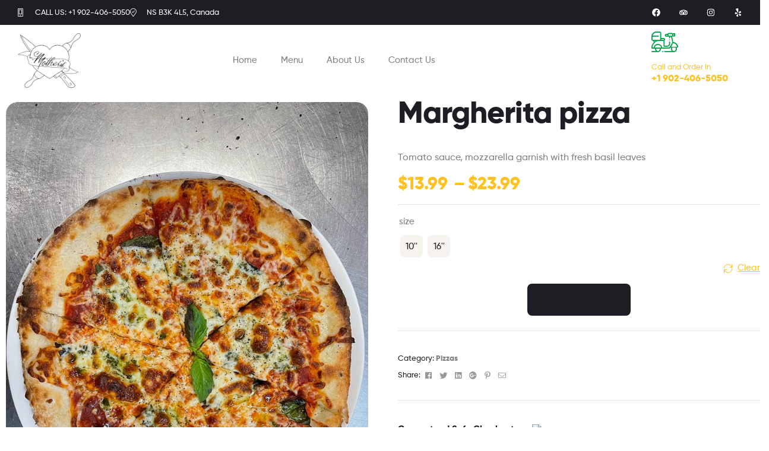

--- FILE ---
content_type: text/html; charset=UTF-8
request_url: https://motherspizzahalifax.ca/product/fresh-margherita-pizza/
body_size: 37945
content:
<!DOCTYPE html>
<html lang="en-US">
<head><meta charset="UTF-8"><script>if(navigator.userAgent.match(/MSIE|Internet Explorer/i)||navigator.userAgent.match(/Trident\/7\..*?rv:11/i)){var href=document.location.href;if(!href.match(/[?&]nowprocket/)){if(href.indexOf("?")==-1){if(href.indexOf("#")==-1){document.location.href=href+"?nowprocket=1"}else{document.location.href=href.replace("#","?nowprocket=1#")}}else{if(href.indexOf("#")==-1){document.location.href=href+"&nowprocket=1"}else{document.location.href=href.replace("#","&nowprocket=1#")}}}}</script><script>class RocketLazyLoadScripts{constructor(){this.v="1.2.4",this.triggerEvents=["keydown","mousedown","mousemove","touchmove","touchstart","touchend","wheel"],this.userEventHandler=this._triggerListener.bind(this),this.touchStartHandler=this._onTouchStart.bind(this),this.touchMoveHandler=this._onTouchMove.bind(this),this.touchEndHandler=this._onTouchEnd.bind(this),this.clickHandler=this._onClick.bind(this),this.interceptedClicks=[],window.addEventListener("pageshow",t=>{this.persisted=t.persisted}),window.addEventListener("DOMContentLoaded",()=>{this._preconnect3rdParties()}),this.delayedScripts={normal:[],async:[],defer:[]},this.trash=[],this.allJQueries=[]}_addUserInteractionListener(t){if(document.hidden){t._triggerListener();return}this.triggerEvents.forEach(e=>window.addEventListener(e,t.userEventHandler,{passive:!0})),window.addEventListener("touchstart",t.touchStartHandler,{passive:!0}),window.addEventListener("mousedown",t.touchStartHandler),document.addEventListener("visibilitychange",t.userEventHandler)}_removeUserInteractionListener(){this.triggerEvents.forEach(t=>window.removeEventListener(t,this.userEventHandler,{passive:!0})),document.removeEventListener("visibilitychange",this.userEventHandler)}_onTouchStart(t){"HTML"!==t.target.tagName&&(window.addEventListener("touchend",this.touchEndHandler),window.addEventListener("mouseup",this.touchEndHandler),window.addEventListener("touchmove",this.touchMoveHandler,{passive:!0}),window.addEventListener("mousemove",this.touchMoveHandler),t.target.addEventListener("click",this.clickHandler),this._renameDOMAttribute(t.target,"onclick","rocket-onclick"),this._pendingClickStarted())}_onTouchMove(t){window.removeEventListener("touchend",this.touchEndHandler),window.removeEventListener("mouseup",this.touchEndHandler),window.removeEventListener("touchmove",this.touchMoveHandler,{passive:!0}),window.removeEventListener("mousemove",this.touchMoveHandler),t.target.removeEventListener("click",this.clickHandler),this._renameDOMAttribute(t.target,"rocket-onclick","onclick"),this._pendingClickFinished()}_onTouchEnd(){window.removeEventListener("touchend",this.touchEndHandler),window.removeEventListener("mouseup",this.touchEndHandler),window.removeEventListener("touchmove",this.touchMoveHandler,{passive:!0}),window.removeEventListener("mousemove",this.touchMoveHandler)}_onClick(t){t.target.removeEventListener("click",this.clickHandler),this._renameDOMAttribute(t.target,"rocket-onclick","onclick"),this.interceptedClicks.push(t),t.preventDefault(),t.stopPropagation(),t.stopImmediatePropagation(),this._pendingClickFinished()}_replayClicks(){window.removeEventListener("touchstart",this.touchStartHandler,{passive:!0}),window.removeEventListener("mousedown",this.touchStartHandler),this.interceptedClicks.forEach(t=>{t.target.dispatchEvent(new MouseEvent("click",{view:t.view,bubbles:!0,cancelable:!0}))})}_waitForPendingClicks(){return new Promise(t=>{this._isClickPending?this._pendingClickFinished=t:t()})}_pendingClickStarted(){this._isClickPending=!0}_pendingClickFinished(){this._isClickPending=!1}_renameDOMAttribute(t,e,r){t.hasAttribute&&t.hasAttribute(e)&&(event.target.setAttribute(r,event.target.getAttribute(e)),event.target.removeAttribute(e))}_triggerListener(){this._removeUserInteractionListener(this),"loading"===document.readyState?document.addEventListener("DOMContentLoaded",this._loadEverythingNow.bind(this)):this._loadEverythingNow()}_preconnect3rdParties(){let t=[];document.querySelectorAll("script[type=rocketlazyloadscript][data-rocket-src]").forEach(e=>{let r=e.getAttribute("data-rocket-src");if(r&&0!==r.indexOf("data:")){0===r.indexOf("//")&&(r=location.protocol+r);try{let i=new URL(r).origin;i!==location.origin&&t.push({src:i,crossOrigin:e.crossOrigin||"module"===e.getAttribute("data-rocket-type")})}catch(n){}}}),t=[...new Map(t.map(t=>[JSON.stringify(t),t])).values()],this._batchInjectResourceHints(t,"preconnect")}async _loadEverythingNow(){this.lastBreath=Date.now(),this._delayEventListeners(),this._delayJQueryReady(this),this._handleDocumentWrite(),this._registerAllDelayedScripts(),this._preloadAllScripts(),await this._loadScriptsFromList(this.delayedScripts.normal),await this._loadScriptsFromList(this.delayedScripts.defer),await this._loadScriptsFromList(this.delayedScripts.async);try{await this._triggerDOMContentLoaded(),await this._pendingWebpackRequests(this),await this._triggerWindowLoad()}catch(t){console.error(t)}window.dispatchEvent(new Event("rocket-allScriptsLoaded")),this._waitForPendingClicks().then(()=>{this._replayClicks()}),this._emptyTrash()}_registerAllDelayedScripts(){document.querySelectorAll("script[type=rocketlazyloadscript]").forEach(t=>{t.hasAttribute("data-rocket-src")?t.hasAttribute("async")&&!1!==t.async?this.delayedScripts.async.push(t):t.hasAttribute("defer")&&!1!==t.defer||"module"===t.getAttribute("data-rocket-type")?this.delayedScripts.defer.push(t):this.delayedScripts.normal.push(t):this.delayedScripts.normal.push(t)})}async _transformScript(t){if(await this._littleBreath(),!0===t.noModule&&"noModule"in HTMLScriptElement.prototype){t.setAttribute("data-rocket-status","skipped");return}return new Promise(navigator.userAgent.indexOf("Firefox/")>0||""===navigator.vendor?e=>{let r=document.createElement("script");[...t.attributes].forEach(t=>{let e=t.nodeName;"type"!==e&&("data-rocket-type"===e&&(e="type"),"data-rocket-src"===e&&(e="src"),r.setAttribute(e,t.nodeValue))}),t.text&&(r.text=t.text),r.hasAttribute("src")?(r.addEventListener("load",e),r.addEventListener("error",e)):(r.text=t.text,e());try{t.parentNode.replaceChild(r,t)}catch(i){e()}}:e=>{function r(){t.setAttribute("data-rocket-status","failed"),e()}try{let i=t.getAttribute("data-rocket-type"),n=t.getAttribute("data-rocket-src");i?(t.type=i,t.removeAttribute("data-rocket-type")):t.removeAttribute("type"),t.addEventListener("load",function r(){t.setAttribute("data-rocket-status","executed"),e()}),t.addEventListener("error",r),n?(t.removeAttribute("data-rocket-src"),t.src=n):t.src="data:text/javascript;base64,"+window.btoa(unescape(encodeURIComponent(t.text)))}catch(s){r()}})}async _loadScriptsFromList(t){let e=t.shift();return e&&e.isConnected?(await this._transformScript(e),this._loadScriptsFromList(t)):Promise.resolve()}_preloadAllScripts(){this._batchInjectResourceHints([...this.delayedScripts.normal,...this.delayedScripts.defer,...this.delayedScripts.async],"preload")}_batchInjectResourceHints(t,e){var r=document.createDocumentFragment();t.forEach(t=>{let i=t.getAttribute&&t.getAttribute("data-rocket-src")||t.src;if(i){let n=document.createElement("link");n.href=i,n.rel=e,"preconnect"!==e&&(n.as="script"),t.getAttribute&&"module"===t.getAttribute("data-rocket-type")&&(n.crossOrigin=!0),t.crossOrigin&&(n.crossOrigin=t.crossOrigin),t.integrity&&(n.integrity=t.integrity),r.appendChild(n),this.trash.push(n)}}),document.head.appendChild(r)}_delayEventListeners(){let t={};function e(e,r){!function e(r){!t[r]&&(t[r]={originalFunctions:{add:r.addEventListener,remove:r.removeEventListener},eventsToRewrite:[]},r.addEventListener=function(){arguments[0]=i(arguments[0]),t[r].originalFunctions.add.apply(r,arguments)},r.removeEventListener=function(){arguments[0]=i(arguments[0]),t[r].originalFunctions.remove.apply(r,arguments)});function i(e){return t[r].eventsToRewrite.indexOf(e)>=0?"rocket-"+e:e}}(e),t[e].eventsToRewrite.push(r)}function r(t,e){let r=t[e];Object.defineProperty(t,e,{get:()=>r||function(){},set(i){t["rocket"+e]=r=i}})}e(document,"DOMContentLoaded"),e(window,"DOMContentLoaded"),e(window,"load"),e(window,"pageshow"),e(document,"readystatechange"),r(document,"onreadystatechange"),r(window,"onload"),r(window,"onpageshow")}_delayJQueryReady(t){let e;function r(t){return t.split(" ").map(t=>"load"===t||0===t.indexOf("load.")?"rocket-jquery-load":t).join(" ")}function i(i){if(i&&i.fn&&!t.allJQueries.includes(i)){i.fn.ready=i.fn.init.prototype.ready=function(e){return t.domReadyFired?e.bind(document)(i):document.addEventListener("rocket-DOMContentLoaded",()=>e.bind(document)(i)),i([])};let n=i.fn.on;i.fn.on=i.fn.init.prototype.on=function(){return this[0]===window&&("string"==typeof arguments[0]||arguments[0]instanceof String?arguments[0]=r(arguments[0]):"object"==typeof arguments[0]&&Object.keys(arguments[0]).forEach(t=>{let e=arguments[0][t];delete arguments[0][t],arguments[0][r(t)]=e})),n.apply(this,arguments),this},t.allJQueries.push(i)}e=i}i(window.jQuery),Object.defineProperty(window,"jQuery",{get:()=>e,set(t){i(t)}})}async _pendingWebpackRequests(t){let e=document.querySelector("script[data-webpack]");async function r(){return new Promise(t=>{e.addEventListener("load",t),e.addEventListener("error",t)})}e&&(await r(),await t._requestAnimFrame(),await t._pendingWebpackRequests(t))}async _triggerDOMContentLoaded(){this.domReadyFired=!0,await this._littleBreath(),document.dispatchEvent(new Event("rocket-DOMContentLoaded")),await this._littleBreath(),window.dispatchEvent(new Event("rocket-DOMContentLoaded")),await this._littleBreath(),document.dispatchEvent(new Event("rocket-readystatechange")),await this._littleBreath(),document.rocketonreadystatechange&&document.rocketonreadystatechange()}async _triggerWindowLoad(){await this._littleBreath(),window.dispatchEvent(new Event("rocket-load")),await this._littleBreath(),window.rocketonload&&window.rocketonload(),await this._littleBreath(),this.allJQueries.forEach(t=>t(window).trigger("rocket-jquery-load")),await this._littleBreath();let t=new Event("rocket-pageshow");t.persisted=this.persisted,window.dispatchEvent(t),await this._littleBreath(),window.rocketonpageshow&&window.rocketonpageshow({persisted:this.persisted})}_handleDocumentWrite(){let t=new Map;document.write=document.writeln=function(e){let r=document.currentScript;r||console.error("WPRocket unable to document.write this: "+e);let i=document.createRange(),n=r.parentElement,s=t.get(r);void 0===s&&(s=r.nextSibling,t.set(r,s));let a=document.createDocumentFragment();i.setStart(a,0),a.appendChild(i.createContextualFragment(e)),n.insertBefore(a,s)}}async _littleBreath(){Date.now()-this.lastBreath>45&&(await this._requestAnimFrame(),this.lastBreath=Date.now())}async _requestAnimFrame(){return document.hidden?new Promise(t=>setTimeout(t)):new Promise(t=>requestAnimationFrame(t))}_emptyTrash(){this.trash.forEach(t=>t.remove())}static run(){let t=new RocketLazyLoadScripts;t._addUserInteractionListener(t)}}RocketLazyLoadScripts.run();</script>
	
	<meta name="viewport" content="width=device-width, initial-scale=1.0, viewport-fit=cover" />		<meta name='robots' content='index, follow, max-image-preview:large, max-snippet:-1, max-video-preview:-1' />
<link rel="dns-prefetch" href="//fonts.googleapis.com">
<link rel="dns-prefetch" href="//s.w.org">

	<!-- This site is optimized with the Yoast SEO Premium plugin v20.8 (Yoast SEO v23.0) - https://yoast.com/wordpress/plugins/seo/ -->
	<title>Margherita pizza - Mothers Pizza - Halifax Ns | Mothers Pizza</title>
	<link rel="canonical" href="https://motherspizzahalifax.ca/product/fresh-margherita-pizza/" />
	<meta property="og:locale" content="en_US" />
	<meta property="og:type" content="article" />
	<meta property="og:title" content="Margherita pizza" />
	<meta property="og:description" content="Tomato sauce, mozzarella garnish with fresh basil leaves" />
	<meta property="og:url" content="https://motherspizzahalifax.ca/product/fresh-margherita-pizza/" />
	<meta property="og:site_name" content="Mothers Pizza - Halifax Ns | Mothers Pizza" />
	<meta property="article:publisher" content="https://www.facebook.com/motherspizzahalifax/" />
	<meta property="article:modified_time" content="2023-06-03T15:47:16+00:00" />
	<meta property="og:image" content="https://motherspizzahalifax.ca/wp-content/uploads/2022/11/Margarita.jpg" />
	<meta property="og:image:width" content="768" />
	<meta property="og:image:height" content="1024" />
	<meta property="og:image:type" content="image/jpeg" />
	<meta name="twitter:card" content="summary_large_image" />
	<meta name="twitter:label1" content="Est. reading time" />
	<meta name="twitter:data1" content="1 minute" />
	<script type="application/ld+json" class="yoast-schema-graph">{"@context":"https://schema.org","@graph":[{"@type":"WebPage","@id":"https://motherspizzahalifax.ca/product/fresh-margherita-pizza/","url":"https://motherspizzahalifax.ca/product/fresh-margherita-pizza/","name":"Margherita pizza - Mothers Pizza - Halifax Ns | Mothers Pizza","isPartOf":{"@id":"https://motherspizzahalifax.ca/#website"},"primaryImageOfPage":{"@id":"https://motherspizzahalifax.ca/product/fresh-margherita-pizza/#primaryimage"},"image":{"@id":"https://motherspizzahalifax.ca/product/fresh-margherita-pizza/#primaryimage"},"thumbnailUrl":"https://motherspizzahalifax.ca/wp-content/uploads/2022/11/Margarita.jpg","datePublished":"2022-11-13T16:41:09+00:00","dateModified":"2023-06-03T15:47:16+00:00","breadcrumb":{"@id":"https://motherspizzahalifax.ca/product/fresh-margherita-pizza/#breadcrumb"},"inLanguage":"en-US","potentialAction":[{"@type":"ReadAction","target":["https://motherspizzahalifax.ca/product/fresh-margherita-pizza/"]}]},{"@type":"ImageObject","inLanguage":"en-US","@id":"https://motherspizzahalifax.ca/product/fresh-margherita-pizza/#primaryimage","url":"https://motherspizzahalifax.ca/wp-content/uploads/2022/11/Margarita.jpg","contentUrl":"https://motherspizzahalifax.ca/wp-content/uploads/2022/11/Margarita.jpg","width":768,"height":1024,"caption":"Margarita"},{"@type":"BreadcrumbList","@id":"https://motherspizzahalifax.ca/product/fresh-margherita-pizza/#breadcrumb","itemListElement":[{"@type":"ListItem","position":1,"name":"Home","item":"https://motherspizzahalifax.ca/"},{"@type":"ListItem","position":2,"name":"Shop","item":"https://motherspizzahalifax.ca/shop/"},{"@type":"ListItem","position":3,"name":"Margherita pizza"}]},{"@type":"WebSite","@id":"https://motherspizzahalifax.ca/#website","url":"https://motherspizzahalifax.ca/","name":"Mothers Pizza - Halifax Ns | Mothers Pizza","description":"Kitchen Sink $15, $25. Salami, Italian sausage, zucchini, mushroom, onion, mozza, tomato sauce · Four cheese $13, $22. Tomato sauce, feta, smoked provolone, ...","publisher":{"@id":"https://motherspizzahalifax.ca/#organization"},"potentialAction":[{"@type":"SearchAction","target":{"@type":"EntryPoint","urlTemplate":"https://motherspizzahalifax.ca/?s={search_term_string}"},"query-input":"required name=search_term_string"}],"inLanguage":"en-US"},{"@type":"Organization","@id":"https://motherspizzahalifax.ca/#organization","name":"Mothers Pizza - Halifax Ns | Mothers Pizza","url":"https://motherspizzahalifax.ca/","logo":{"@type":"ImageObject","inLanguage":"en-US","@id":"https://motherspizzahalifax.ca/#/schema/logo/image/","url":"https://motherspizzahalifax.ca/wp-content/uploads/2022/09/Mothers_Logo_sm-1.png","contentUrl":"https://motherspizzahalifax.ca/wp-content/uploads/2022/09/Mothers_Logo_sm-1.png","width":504,"height":440,"caption":"Mothers Pizza - Halifax Ns | Mothers Pizza"},"image":{"@id":"https://motherspizzahalifax.ca/#/schema/logo/image/"},"sameAs":["https://www.facebook.com/motherspizzahalifax/","https://www.ubereats.com/ca/store/mothers-pizza/"]}]}</script>
	<!-- / Yoast SEO Premium plugin. -->


<link rel="alternate" type="application/rss+xml" title="Mothers Pizza - Halifax Ns | Mothers Pizza &raquo; Feed" href="https://motherspizzahalifax.ca/feed/" />
<link rel="alternate" type="application/rss+xml" title="Mothers Pizza - Halifax Ns | Mothers Pizza &raquo; Comments Feed" href="https://motherspizzahalifax.ca/comments/feed/" />
<link rel="alternate" title="oEmbed (JSON)" type="application/json+oembed" href="https://motherspizzahalifax.ca/wp-json/oembed/1.0/embed?url=https%3A%2F%2Fmotherspizzahalifax.ca%2Fproduct%2Ffresh-margherita-pizza%2F" />
<link rel="alternate" title="oEmbed (XML)" type="text/xml+oembed" href="https://motherspizzahalifax.ca/wp-json/oembed/1.0/embed?url=https%3A%2F%2Fmotherspizzahalifax.ca%2Fproduct%2Ffresh-margherita-pizza%2F&#038;format=xml" />
<style id='wp-img-auto-sizes-contain-inline-css' type='text/css'>
img:is([sizes=auto i],[sizes^="auto," i]){contain-intrinsic-size:3000px 1500px}
/*# sourceURL=wp-img-auto-sizes-contain-inline-css */
</style>
<style id='wp-emoji-styles-inline-css' type='text/css'>

	img.wp-smiley, img.emoji {
		display: inline !important;
		border: none !important;
		box-shadow: none !important;
		height: 1em !important;
		width: 1em !important;
		margin: 0 0.07em !important;
		vertical-align: -0.1em !important;
		background: none !important;
		padding: 0 !important;
	}
/*# sourceURL=wp-emoji-styles-inline-css */
</style>
<link rel='stylesheet' id='wp-block-library-css' href='https://motherspizzahalifax.ca/wp-includes/css/dist/block-library/style.min.css?ver=6.9' type='text/css' media='all' />
<style id='wp-block-library-theme-inline-css' type='text/css'>
.wp-block-audio :where(figcaption){color:#555;font-size:13px;text-align:center}.is-dark-theme .wp-block-audio :where(figcaption){color:#ffffffa6}.wp-block-audio{margin:0 0 1em}.wp-block-code{border:1px solid #ccc;border-radius:4px;font-family:Menlo,Consolas,monaco,monospace;padding:.8em 1em}.wp-block-embed :where(figcaption){color:#555;font-size:13px;text-align:center}.is-dark-theme .wp-block-embed :where(figcaption){color:#ffffffa6}.wp-block-embed{margin:0 0 1em}.blocks-gallery-caption{color:#555;font-size:13px;text-align:center}.is-dark-theme .blocks-gallery-caption{color:#ffffffa6}:root :where(.wp-block-image figcaption){color:#555;font-size:13px;text-align:center}.is-dark-theme :root :where(.wp-block-image figcaption){color:#ffffffa6}.wp-block-image{margin:0 0 1em}.wp-block-pullquote{border-bottom:4px solid;border-top:4px solid;color:currentColor;margin-bottom:1.75em}.wp-block-pullquote :where(cite),.wp-block-pullquote :where(footer),.wp-block-pullquote__citation{color:currentColor;font-size:.8125em;font-style:normal;text-transform:uppercase}.wp-block-quote{border-left:.25em solid;margin:0 0 1.75em;padding-left:1em}.wp-block-quote cite,.wp-block-quote footer{color:currentColor;font-size:.8125em;font-style:normal;position:relative}.wp-block-quote:where(.has-text-align-right){border-left:none;border-right:.25em solid;padding-left:0;padding-right:1em}.wp-block-quote:where(.has-text-align-center){border:none;padding-left:0}.wp-block-quote.is-large,.wp-block-quote.is-style-large,.wp-block-quote:where(.is-style-plain){border:none}.wp-block-search .wp-block-search__label{font-weight:700}.wp-block-search__button{border:1px solid #ccc;padding:.375em .625em}:where(.wp-block-group.has-background){padding:1.25em 2.375em}.wp-block-separator.has-css-opacity{opacity:.4}.wp-block-separator{border:none;border-bottom:2px solid;margin-left:auto;margin-right:auto}.wp-block-separator.has-alpha-channel-opacity{opacity:1}.wp-block-separator:not(.is-style-wide):not(.is-style-dots){width:100px}.wp-block-separator.has-background:not(.is-style-dots){border-bottom:none;height:1px}.wp-block-separator.has-background:not(.is-style-wide):not(.is-style-dots){height:2px}.wp-block-table{margin:0 0 1em}.wp-block-table td,.wp-block-table th{word-break:normal}.wp-block-table :where(figcaption){color:#555;font-size:13px;text-align:center}.is-dark-theme .wp-block-table :where(figcaption){color:#ffffffa6}.wp-block-video :where(figcaption){color:#555;font-size:13px;text-align:center}.is-dark-theme .wp-block-video :where(figcaption){color:#ffffffa6}.wp-block-video{margin:0 0 1em}:root :where(.wp-block-template-part.has-background){margin-bottom:0;margin-top:0;padding:1.25em 2.375em}
/*# sourceURL=/wp-includes/css/dist/block-library/theme.min.css */
</style>
<style id='classic-theme-styles-inline-css' type='text/css'>
/*! This file is auto-generated */
.wp-block-button__link{color:#fff;background-color:#32373c;border-radius:9999px;box-shadow:none;text-decoration:none;padding:calc(.667em + 2px) calc(1.333em + 2px);font-size:1.125em}.wp-block-file__button{background:#32373c;color:#fff;text-decoration:none}
/*# sourceURL=/wp-includes/css/classic-themes.min.css */
</style>
<link data-minify="1" rel='stylesheet' id='poco-gutenberg-blocks-css' href='https://motherspizzahalifax.ca/wp-content/cache/min/1/wp-content/themes/poco/assets/css/base/gutenberg-blocks.css?ver=1768580871' type='text/css' media='all' />
<style id='global-styles-inline-css' type='text/css'>
:root{--wp--preset--aspect-ratio--square: 1;--wp--preset--aspect-ratio--4-3: 4/3;--wp--preset--aspect-ratio--3-4: 3/4;--wp--preset--aspect-ratio--3-2: 3/2;--wp--preset--aspect-ratio--2-3: 2/3;--wp--preset--aspect-ratio--16-9: 16/9;--wp--preset--aspect-ratio--9-16: 9/16;--wp--preset--color--black: #000000;--wp--preset--color--cyan-bluish-gray: #abb8c3;--wp--preset--color--white: #ffffff;--wp--preset--color--pale-pink: #f78da7;--wp--preset--color--vivid-red: #cf2e2e;--wp--preset--color--luminous-vivid-orange: #ff6900;--wp--preset--color--luminous-vivid-amber: #fcb900;--wp--preset--color--light-green-cyan: #7bdcb5;--wp--preset--color--vivid-green-cyan: #00d084;--wp--preset--color--pale-cyan-blue: #8ed1fc;--wp--preset--color--vivid-cyan-blue: #0693e3;--wp--preset--color--vivid-purple: #9b51e0;--wp--preset--gradient--vivid-cyan-blue-to-vivid-purple: linear-gradient(135deg,rgb(6,147,227) 0%,rgb(155,81,224) 100%);--wp--preset--gradient--light-green-cyan-to-vivid-green-cyan: linear-gradient(135deg,rgb(122,220,180) 0%,rgb(0,208,130) 100%);--wp--preset--gradient--luminous-vivid-amber-to-luminous-vivid-orange: linear-gradient(135deg,rgb(252,185,0) 0%,rgb(255,105,0) 100%);--wp--preset--gradient--luminous-vivid-orange-to-vivid-red: linear-gradient(135deg,rgb(255,105,0) 0%,rgb(207,46,46) 100%);--wp--preset--gradient--very-light-gray-to-cyan-bluish-gray: linear-gradient(135deg,rgb(238,238,238) 0%,rgb(169,184,195) 100%);--wp--preset--gradient--cool-to-warm-spectrum: linear-gradient(135deg,rgb(74,234,220) 0%,rgb(151,120,209) 20%,rgb(207,42,186) 40%,rgb(238,44,130) 60%,rgb(251,105,98) 80%,rgb(254,248,76) 100%);--wp--preset--gradient--blush-light-purple: linear-gradient(135deg,rgb(255,206,236) 0%,rgb(152,150,240) 100%);--wp--preset--gradient--blush-bordeaux: linear-gradient(135deg,rgb(254,205,165) 0%,rgb(254,45,45) 50%,rgb(107,0,62) 100%);--wp--preset--gradient--luminous-dusk: linear-gradient(135deg,rgb(255,203,112) 0%,rgb(199,81,192) 50%,rgb(65,88,208) 100%);--wp--preset--gradient--pale-ocean: linear-gradient(135deg,rgb(255,245,203) 0%,rgb(182,227,212) 50%,rgb(51,167,181) 100%);--wp--preset--gradient--electric-grass: linear-gradient(135deg,rgb(202,248,128) 0%,rgb(113,206,126) 100%);--wp--preset--gradient--midnight: linear-gradient(135deg,rgb(2,3,129) 0%,rgb(40,116,252) 100%);--wp--preset--font-size--small: 14px;--wp--preset--font-size--medium: 23px;--wp--preset--font-size--large: 26px;--wp--preset--font-size--x-large: 42px;--wp--preset--font-size--normal: 16px;--wp--preset--font-size--huge: 37px;--wp--preset--spacing--20: 0.44rem;--wp--preset--spacing--30: 0.67rem;--wp--preset--spacing--40: 1rem;--wp--preset--spacing--50: 1.5rem;--wp--preset--spacing--60: 2.25rem;--wp--preset--spacing--70: 3.38rem;--wp--preset--spacing--80: 5.06rem;--wp--preset--shadow--natural: 6px 6px 9px rgba(0, 0, 0, 0.2);--wp--preset--shadow--deep: 12px 12px 50px rgba(0, 0, 0, 0.4);--wp--preset--shadow--sharp: 6px 6px 0px rgba(0, 0, 0, 0.2);--wp--preset--shadow--outlined: 6px 6px 0px -3px rgb(255, 255, 255), 6px 6px rgb(0, 0, 0);--wp--preset--shadow--crisp: 6px 6px 0px rgb(0, 0, 0);}:where(.is-layout-flex){gap: 0.5em;}:where(.is-layout-grid){gap: 0.5em;}body .is-layout-flex{display: flex;}.is-layout-flex{flex-wrap: wrap;align-items: center;}.is-layout-flex > :is(*, div){margin: 0;}body .is-layout-grid{display: grid;}.is-layout-grid > :is(*, div){margin: 0;}:where(.wp-block-columns.is-layout-flex){gap: 2em;}:where(.wp-block-columns.is-layout-grid){gap: 2em;}:where(.wp-block-post-template.is-layout-flex){gap: 1.25em;}:where(.wp-block-post-template.is-layout-grid){gap: 1.25em;}.has-black-color{color: var(--wp--preset--color--black) !important;}.has-cyan-bluish-gray-color{color: var(--wp--preset--color--cyan-bluish-gray) !important;}.has-white-color{color: var(--wp--preset--color--white) !important;}.has-pale-pink-color{color: var(--wp--preset--color--pale-pink) !important;}.has-vivid-red-color{color: var(--wp--preset--color--vivid-red) !important;}.has-luminous-vivid-orange-color{color: var(--wp--preset--color--luminous-vivid-orange) !important;}.has-luminous-vivid-amber-color{color: var(--wp--preset--color--luminous-vivid-amber) !important;}.has-light-green-cyan-color{color: var(--wp--preset--color--light-green-cyan) !important;}.has-vivid-green-cyan-color{color: var(--wp--preset--color--vivid-green-cyan) !important;}.has-pale-cyan-blue-color{color: var(--wp--preset--color--pale-cyan-blue) !important;}.has-vivid-cyan-blue-color{color: var(--wp--preset--color--vivid-cyan-blue) !important;}.has-vivid-purple-color{color: var(--wp--preset--color--vivid-purple) !important;}.has-black-background-color{background-color: var(--wp--preset--color--black) !important;}.has-cyan-bluish-gray-background-color{background-color: var(--wp--preset--color--cyan-bluish-gray) !important;}.has-white-background-color{background-color: var(--wp--preset--color--white) !important;}.has-pale-pink-background-color{background-color: var(--wp--preset--color--pale-pink) !important;}.has-vivid-red-background-color{background-color: var(--wp--preset--color--vivid-red) !important;}.has-luminous-vivid-orange-background-color{background-color: var(--wp--preset--color--luminous-vivid-orange) !important;}.has-luminous-vivid-amber-background-color{background-color: var(--wp--preset--color--luminous-vivid-amber) !important;}.has-light-green-cyan-background-color{background-color: var(--wp--preset--color--light-green-cyan) !important;}.has-vivid-green-cyan-background-color{background-color: var(--wp--preset--color--vivid-green-cyan) !important;}.has-pale-cyan-blue-background-color{background-color: var(--wp--preset--color--pale-cyan-blue) !important;}.has-vivid-cyan-blue-background-color{background-color: var(--wp--preset--color--vivid-cyan-blue) !important;}.has-vivid-purple-background-color{background-color: var(--wp--preset--color--vivid-purple) !important;}.has-black-border-color{border-color: var(--wp--preset--color--black) !important;}.has-cyan-bluish-gray-border-color{border-color: var(--wp--preset--color--cyan-bluish-gray) !important;}.has-white-border-color{border-color: var(--wp--preset--color--white) !important;}.has-pale-pink-border-color{border-color: var(--wp--preset--color--pale-pink) !important;}.has-vivid-red-border-color{border-color: var(--wp--preset--color--vivid-red) !important;}.has-luminous-vivid-orange-border-color{border-color: var(--wp--preset--color--luminous-vivid-orange) !important;}.has-luminous-vivid-amber-border-color{border-color: var(--wp--preset--color--luminous-vivid-amber) !important;}.has-light-green-cyan-border-color{border-color: var(--wp--preset--color--light-green-cyan) !important;}.has-vivid-green-cyan-border-color{border-color: var(--wp--preset--color--vivid-green-cyan) !important;}.has-pale-cyan-blue-border-color{border-color: var(--wp--preset--color--pale-cyan-blue) !important;}.has-vivid-cyan-blue-border-color{border-color: var(--wp--preset--color--vivid-cyan-blue) !important;}.has-vivid-purple-border-color{border-color: var(--wp--preset--color--vivid-purple) !important;}.has-vivid-cyan-blue-to-vivid-purple-gradient-background{background: var(--wp--preset--gradient--vivid-cyan-blue-to-vivid-purple) !important;}.has-light-green-cyan-to-vivid-green-cyan-gradient-background{background: var(--wp--preset--gradient--light-green-cyan-to-vivid-green-cyan) !important;}.has-luminous-vivid-amber-to-luminous-vivid-orange-gradient-background{background: var(--wp--preset--gradient--luminous-vivid-amber-to-luminous-vivid-orange) !important;}.has-luminous-vivid-orange-to-vivid-red-gradient-background{background: var(--wp--preset--gradient--luminous-vivid-orange-to-vivid-red) !important;}.has-very-light-gray-to-cyan-bluish-gray-gradient-background{background: var(--wp--preset--gradient--very-light-gray-to-cyan-bluish-gray) !important;}.has-cool-to-warm-spectrum-gradient-background{background: var(--wp--preset--gradient--cool-to-warm-spectrum) !important;}.has-blush-light-purple-gradient-background{background: var(--wp--preset--gradient--blush-light-purple) !important;}.has-blush-bordeaux-gradient-background{background: var(--wp--preset--gradient--blush-bordeaux) !important;}.has-luminous-dusk-gradient-background{background: var(--wp--preset--gradient--luminous-dusk) !important;}.has-pale-ocean-gradient-background{background: var(--wp--preset--gradient--pale-ocean) !important;}.has-electric-grass-gradient-background{background: var(--wp--preset--gradient--electric-grass) !important;}.has-midnight-gradient-background{background: var(--wp--preset--gradient--midnight) !important;}.has-small-font-size{font-size: var(--wp--preset--font-size--small) !important;}.has-medium-font-size{font-size: var(--wp--preset--font-size--medium) !important;}.has-large-font-size{font-size: var(--wp--preset--font-size--large) !important;}.has-x-large-font-size{font-size: var(--wp--preset--font-size--x-large) !important;}
:where(.wp-block-post-template.is-layout-flex){gap: 1.25em;}:where(.wp-block-post-template.is-layout-grid){gap: 1.25em;}
:where(.wp-block-term-template.is-layout-flex){gap: 1.25em;}:where(.wp-block-term-template.is-layout-grid){gap: 1.25em;}
:where(.wp-block-columns.is-layout-flex){gap: 2em;}:where(.wp-block-columns.is-layout-grid){gap: 2em;}
:root :where(.wp-block-pullquote){font-size: 1.5em;line-height: 1.6;}
/*# sourceURL=global-styles-inline-css */
</style>
<link rel='stylesheet' id='photoswipe-css' href='https://motherspizzahalifax.ca/wp-content/cache/background-css/motherspizzahalifax.ca/wp-content/plugins/woocommerce/assets/css/photoswipe/photoswipe.min.css?ver=10.4.3&wpr_t=1768582254' type='text/css' media='all' />
<link rel='stylesheet' id='photoswipe-default-skin-css' href='https://motherspizzahalifax.ca/wp-content/cache/background-css/motherspizzahalifax.ca/wp-content/plugins/woocommerce/assets/css/photoswipe/default-skin/default-skin.min.css?ver=10.4.3&wpr_t=1768582254' type='text/css' media='all' />
<style id='woocommerce-inline-inline-css' type='text/css'>
.woocommerce form .form-row .required { visibility: visible; }
/*# sourceURL=woocommerce-inline-inline-css */
</style>
<link rel='stylesheet' id='woo-variation-swatches-css' href='https://motherspizzahalifax.ca/wp-content/plugins/woo-variation-swatches/assets/css/frontend.min.css?ver=1762878127' type='text/css' media='all' />
<style id='woo-variation-swatches-inline-css' type='text/css'>
:root {
--wvs-tick:url("data:image/svg+xml;utf8,%3Csvg filter='drop-shadow(0px 0px 2px rgb(0 0 0 / .8))' xmlns='http://www.w3.org/2000/svg'  viewBox='0 0 30 30'%3E%3Cpath fill='none' stroke='%23ffffff' stroke-linecap='round' stroke-linejoin='round' stroke-width='4' d='M4 16L11 23 27 7'/%3E%3C/svg%3E");

--wvs-cross:url("data:image/svg+xml;utf8,%3Csvg filter='drop-shadow(0px 0px 5px rgb(255 255 255 / .6))' xmlns='http://www.w3.org/2000/svg' width='72px' height='72px' viewBox='0 0 24 24'%3E%3Cpath fill='none' stroke='%23ff0000' stroke-linecap='round' stroke-width='0.6' d='M5 5L19 19M19 5L5 19'/%3E%3C/svg%3E");
--wvs-single-product-item-width:30px;
--wvs-single-product-item-height:30px;
--wvs-single-product-item-font-size:16px}
/*# sourceURL=woo-variation-swatches-inline-css */
</style>
<link data-minify="1" rel='stylesheet' id='yith_wapo_front-css' href='https://motherspizzahalifax.ca/wp-content/cache/background-css/motherspizzahalifax.ca/wp-content/cache/min/1/wp-content/plugins/yith-woocommerce-advanced-product-options-premium/assets/css/front.css?ver=1768580871&wpr_t=1768582254' type='text/css' media='all' />
<link data-minify="1" rel='stylesheet' id='yith_wapo_jquery-ui-css' href='https://motherspizzahalifax.ca/wp-content/cache/background-css/motherspizzahalifax.ca/wp-content/cache/min/1/wp-content/plugins/yith-woocommerce-advanced-product-options-premium/assets/css/_new_jquery-ui-1.12.1.css?ver=1768580871&wpr_t=1768582254' type='text/css' media='all' />
<link data-minify="1" rel='stylesheet' id='yith_wapo_jquery-ui-timepicker-css' href='https://motherspizzahalifax.ca/wp-content/cache/min/1/wp-content/plugins/yith-woocommerce-advanced-product-options-premium/assets/css/_new_jquery-ui-timepicker-addon.css?ver=1768580871' type='text/css' media='all' />
<link data-minify="1" rel='stylesheet' id='dashicons-css' href='https://motherspizzahalifax.ca/wp-content/cache/min/1/wp-includes/css/dashicons.min.css?ver=1768580871' type='text/css' media='all' />
<style id='dashicons-inline-css' type='text/css'>
[data-font="Dashicons"]:before {font-family: 'Dashicons' !important;content: attr(data-icon) !important;speak: none !important;font-weight: normal !important;font-variant: normal !important;text-transform: none !important;line-height: 1 !important;font-style: normal !important;-webkit-font-smoothing: antialiased !important;-moz-osx-font-smoothing: grayscale !important;}
/*# sourceURL=dashicons-inline-css */
</style>
<link data-minify="1" rel='stylesheet' id='yith-plugin-fw-icon-font-css' href='https://motherspizzahalifax.ca/wp-content/cache/min/1/wp-content/plugins/yith-woocommerce-advanced-product-options-premium/plugin-fw/assets/css/yith-icon.css?ver=1768580871' type='text/css' media='all' />
<link rel='stylesheet' id='wp-color-picker-css' href='https://motherspizzahalifax.ca/wp-admin/css/color-picker.min.css?ver=6.9' type='text/css' media='all' />
<link data-minify="1" rel='stylesheet' id='poco-style-css' href='https://motherspizzahalifax.ca/wp-content/cache/background-css/motherspizzahalifax.ca/wp-content/cache/min/1/wp-content/themes/poco/style.css?ver=1768580871&wpr_t=1768582254' type='text/css' media='all' />
<link rel='stylesheet' id='elementor-frontend-css' href='https://motherspizzahalifax.ca/wp-content/plugins/elementor/assets/css/frontend.min.css?ver=3.34.1' type='text/css' media='all' />
<link rel='stylesheet' id='elementor-post-4-css' href='https://motherspizzahalifax.ca/wp-content/uploads/elementor/css/post-4.css?ver=1768580871' type='text/css' media='all' />
<link rel='stylesheet' id='elementor-pro-css' href='https://motherspizzahalifax.ca/wp-content/plugins/elementor-pro/assets/css/frontend.min.css?ver=3.13.0' type='text/css' media='all' />
<link rel='stylesheet' id='elementor-post-2022-css' href='https://motherspizzahalifax.ca/wp-content/uploads/elementor/css/post-2022.css?ver=1768580871' type='text/css' media='all' />
<link rel='stylesheet' id='elementor-post-2251-css' href='https://motherspizzahalifax.ca/wp-content/cache/background-css/motherspizzahalifax.ca/wp-content/uploads/elementor/css/post-2251.css?ver=1768580871&wpr_t=1768582257' type='text/css' media='all' />
<link data-minify="1" rel='stylesheet' id='yith_wapo_color_label_frontend-css' href='https://motherspizzahalifax.ca/wp-content/cache/background-css/motherspizzahalifax.ca/wp-content/cache/min/1/wp-content/plugins/yith-woocommerce-advanced-product-options-premium/modules/color-label-variations/assets/css/frontend.css?ver=1768581200&wpr_t=1768582257' type='text/css' media='all' />
<style id='yith_wapo_color_label_frontend-inline-css' type='text/css'>
:root {--yith-wccl-tooltip-background: #03bfac;--yith-wccl-tooltip-text-color: #ffffff;--yith-wccl-select-option-size: 40px;--yith-wccl-select-option-radius: 50%;}
/*# sourceURL=yith_wapo_color_label_frontend-inline-css */
</style>
<link rel='stylesheet' id='sv-wc-payment-gateway-payment-form-v5_10_12-css' href='https://motherspizzahalifax.ca/wp-content/cache/background-css/motherspizzahalifax.ca/wp-content/plugins/woocommerce-gateway-authorize-net-cim/vendor/skyverge/wc-plugin-framework/woocommerce/payment-gateway/assets/css/frontend/sv-wc-payment-gateway-payment-form.min.css?ver=5.10.12&wpr_t=1768582257' type='text/css' media='all' />
<link data-minify="1" rel='stylesheet' id='poco-woocommerce-style-css' href='https://motherspizzahalifax.ca/wp-content/cache/background-css/motherspizzahalifax.ca/wp-content/cache/min/1/wp-content/themes/poco/assets/css/woocommerce/woocommerce.css?ver=1768580871&wpr_t=1768582257' type='text/css' media='all' />
<link rel='stylesheet' id='tooltipster-css' href='https://motherspizzahalifax.ca/wp-content/themes/poco/assets/css/libs/tooltipster.bundle.min.css?ver=1.9.6' type='text/css' media='all' />
<link rel='stylesheet' id='poco-child-style-css' href='https://motherspizzahalifax.ca/wp-content/themes/poco-child/style.css?ver=1.9.6' type='text/css' media='all' />
<style id='rocket-lazyload-inline-css' type='text/css'>
.rll-youtube-player{position:relative;padding-bottom:56.23%;height:0;overflow:hidden;max-width:100%;}.rll-youtube-player:focus-within{outline: 2px solid currentColor;outline-offset: 5px;}.rll-youtube-player iframe{position:absolute;top:0;left:0;width:100%;height:100%;z-index:100;background:0 0}.rll-youtube-player img{bottom:0;display:block;left:0;margin:auto;max-width:100%;width:100%;position:absolute;right:0;top:0;border:none;height:auto;-webkit-transition:.4s all;-moz-transition:.4s all;transition:.4s all}.rll-youtube-player img:hover{-webkit-filter:brightness(75%)}.rll-youtube-player .play{height:100%;width:100%;left:0;top:0;position:absolute;background:var(--wpr-bg-114944cf-0663-4293-8517-58d160683eea) no-repeat center;background-color: transparent !important;cursor:pointer;border:none;}.wp-embed-responsive .wp-has-aspect-ratio .rll-youtube-player{position:absolute;padding-bottom:0;width:100%;height:100%;top:0;bottom:0;left:0;right:0}
/*# sourceURL=rocket-lazyload-inline-css */
</style>
<script type="text/template" id="tmpl-variation-template">
	<div class="woocommerce-variation-description">{{{ data.variation.variation_description }}}</div>
	<div class="woocommerce-variation-price">{{{ data.variation.price_html }}}</div>
	<div class="woocommerce-variation-availability">{{{ data.variation.availability_html }}}</div>
</script>
<script type="text/template" id="tmpl-unavailable-variation-template">
	<p role="alert">Sorry, this product is unavailable. Please choose a different combination.</p>
</script>
<script type="rocketlazyloadscript" data-rocket-type="text/javascript" data-rocket-src="https://motherspizzahalifax.ca/wp-includes/js/jquery/jquery.min.js?ver=3.7.1" id="jquery-core-js" defer></script>
<script type="rocketlazyloadscript" data-rocket-type="text/javascript" data-rocket-src="https://motherspizzahalifax.ca/wp-includes/js/jquery/jquery-migrate.min.js?ver=3.4.1" id="jquery-migrate-js" defer></script>
<script type="rocketlazyloadscript" data-rocket-type="text/javascript" data-rocket-src="https://motherspizzahalifax.ca/wp-content/plugins/woocommerce/assets/js/jquery-blockui/jquery.blockUI.min.js?ver=2.7.0-wc.10.4.3" id="wc-jquery-blockui-js" data-wp-strategy="defer" defer></script>
<script type="text/javascript" id="wc-add-to-cart-js-extra">
/* <![CDATA[ */
var wc_add_to_cart_params = {"ajax_url":"/wp-admin/admin-ajax.php","wc_ajax_url":"/?wc-ajax=%%endpoint%%","i18n_view_cart":"View cart","cart_url":"https://motherspizzahalifax.ca/cart/","is_cart":"","cart_redirect_after_add":"no"};
//# sourceURL=wc-add-to-cart-js-extra
/* ]]> */
</script>
<script type="rocketlazyloadscript" data-rocket-type="text/javascript" data-rocket-src="https://motherspizzahalifax.ca/wp-content/plugins/woocommerce/assets/js/frontend/add-to-cart.min.js?ver=10.4.3" id="wc-add-to-cart-js" defer="defer" data-wp-strategy="defer"></script>
<script type="rocketlazyloadscript" data-rocket-type="text/javascript" data-rocket-src="https://motherspizzahalifax.ca/wp-content/plugins/woocommerce/assets/js/photoswipe/photoswipe.min.js?ver=4.1.1-wc.10.4.3" id="wc-photoswipe-js" defer="defer" data-wp-strategy="defer"></script>
<script type="rocketlazyloadscript" data-rocket-type="text/javascript" data-rocket-src="https://motherspizzahalifax.ca/wp-content/plugins/woocommerce/assets/js/photoswipe/photoswipe-ui-default.min.js?ver=4.1.1-wc.10.4.3" id="wc-photoswipe-ui-default-js" defer="defer" data-wp-strategy="defer"></script>
<script type="text/javascript" id="wc-single-product-js-extra">
/* <![CDATA[ */
var wc_single_product_params = {"i18n_required_rating_text":"Please select a rating","i18n_rating_options":["1 of 5 stars","2 of 5 stars","3 of 5 stars","4 of 5 stars","5 of 5 stars"],"i18n_product_gallery_trigger_text":"View full-screen image gallery","review_rating_required":"yes","flexslider":{"rtl":false,"animation":"slide","smoothHeight":true,"directionNav":false,"controlNav":"thumbnails","slideshow":false,"animationSpeed":500,"animationLoop":false,"allowOneSlide":false},"zoom_enabled":"","zoom_options":[],"photoswipe_enabled":"1","photoswipe_options":{"shareEl":false,"closeOnScroll":false,"history":false,"hideAnimationDuration":0,"showAnimationDuration":0},"flexslider_enabled":""};
//# sourceURL=wc-single-product-js-extra
/* ]]> */
</script>
<script type="rocketlazyloadscript" data-rocket-type="text/javascript" data-rocket-src="https://motherspizzahalifax.ca/wp-content/plugins/woocommerce/assets/js/frontend/single-product.min.js?ver=10.4.3" id="wc-single-product-js" defer="defer" data-wp-strategy="defer"></script>
<script type="rocketlazyloadscript" data-rocket-type="text/javascript" data-rocket-src="https://motherspizzahalifax.ca/wp-content/plugins/woocommerce/assets/js/js-cookie/js.cookie.min.js?ver=2.1.4-wc.10.4.3" id="wc-js-cookie-js" defer="defer" data-wp-strategy="defer"></script>
<script type="text/javascript" id="woocommerce-js-extra">
/* <![CDATA[ */
var woocommerce_params = {"ajax_url":"/wp-admin/admin-ajax.php","wc_ajax_url":"/?wc-ajax=%%endpoint%%","i18n_password_show":"Show password","i18n_password_hide":"Hide password"};
//# sourceURL=woocommerce-js-extra
/* ]]> */
</script>
<script type="rocketlazyloadscript" data-rocket-type="text/javascript" data-rocket-src="https://motherspizzahalifax.ca/wp-content/plugins/woocommerce/assets/js/frontend/woocommerce.min.js?ver=10.4.3" id="woocommerce-js" defer="defer" data-wp-strategy="defer"></script>
<script type="rocketlazyloadscript" data-rocket-type="text/javascript" data-rocket-src="https://motherspizzahalifax.ca/wp-includes/js/underscore.min.js?ver=1.13.7" id="underscore-js" defer></script>
<script type="text/javascript" id="wp-util-js-extra">
/* <![CDATA[ */
var _wpUtilSettings = {"ajax":{"url":"/wp-admin/admin-ajax.php"}};
//# sourceURL=wp-util-js-extra
/* ]]> */
</script>
<script type="rocketlazyloadscript" data-rocket-type="text/javascript" data-rocket-src="https://motherspizzahalifax.ca/wp-includes/js/wp-util.min.js?ver=6.9" id="wp-util-js" defer></script>
<script type="rocketlazyloadscript" data-rocket-type="text/javascript" data-rocket-src="https://motherspizzahalifax.ca/wp-includes/js/dist/hooks.min.js?ver=dd5603f07f9220ed27f1" id="wp-hooks-js"></script>
<script type="rocketlazyloadscript" data-rocket-type="text/javascript" data-rocket-src="https://motherspizzahalifax.ca/wp-includes/js/dist/i18n.min.js?ver=c26c3dc7bed366793375" id="wp-i18n-js"></script>
<script type="rocketlazyloadscript" data-rocket-type="text/javascript" id="wp-i18n-js-after">
/* <![CDATA[ */
wp.i18n.setLocaleData( { 'text direction\u0004ltr': [ 'ltr' ] } );
//# sourceURL=wp-i18n-js-after
/* ]]> */
</script>
<script type="rocketlazyloadscript" data-rocket-type="text/javascript" data-rocket-src="https://motherspizzahalifax.ca/wp-includes/js/jquery/ui/core.min.js?ver=1.13.3" id="jquery-ui-core-js" defer></script>
<script type="rocketlazyloadscript" data-rocket-type="text/javascript" data-rocket-src="https://motherspizzahalifax.ca/wp-includes/js/jquery/ui/mouse.min.js?ver=1.13.3" id="jquery-ui-mouse-js" defer></script>
<script type="rocketlazyloadscript" data-rocket-type="text/javascript" data-rocket-src="https://motherspizzahalifax.ca/wp-includes/js/jquery/ui/draggable.min.js?ver=1.13.3" id="jquery-ui-draggable-js" defer></script>
<script type="rocketlazyloadscript" data-rocket-type="text/javascript" data-rocket-src="https://motherspizzahalifax.ca/wp-includes/js/jquery/ui/slider.min.js?ver=1.13.3" id="jquery-ui-slider-js" defer></script>
<script type="rocketlazyloadscript" data-minify="1" data-rocket-type="text/javascript" data-rocket-src="https://motherspizzahalifax.ca/wp-content/cache/min/1/wp-includes/js/jquery/jquery.ui.touch-punch.js?ver=1745254865" id="jquery-touch-punch-js" defer></script>
<script type="rocketlazyloadscript" data-rocket-type="text/javascript" data-rocket-src="https://motherspizzahalifax.ca/wp-admin/js/iris.min.js?ver=3.2.1" id="iris-js" defer></script>
<script type="rocketlazyloadscript" data-rocket-type="text/javascript" data-rocket-src="https://motherspizzahalifax.ca/wp-admin/js/color-picker.min.js?ver=3.2.1" id="wp-color-picker-js" defer></script>
<link rel="https://api.w.org/" href="https://motherspizzahalifax.ca/wp-json/" /><link rel="alternate" title="JSON" type="application/json" href="https://motherspizzahalifax.ca/wp-json/wp/v2/product/3757" /><link rel="EditURI" type="application/rsd+xml" title="RSD" href="https://motherspizzahalifax.ca/xmlrpc.php?rsd" />
<meta name="generator" content="WordPress 6.9" />
<meta name="generator" content="WooCommerce 10.4.3" />
<link rel='shortlink' href='https://motherspizzahalifax.ca/?p=3757' />
<meta name="generator" content="Redux 4.5.10" /><!-- Google Tag Manager -->
<script>(function(w,d,s,l,i){w[l]=w[l]||[];w[l].push({'gtm.start':
new Date().getTime(),event:'gtm.js'});var f=d.getElementsByTagName(s)[0],
j=d.createElement(s),dl=l!='dataLayer'?'&l='+l:'';j.async=true;j.src=
'https://www.googletagmanager.com/gtm.js?id='+i+dl;f.parentNode.insertBefore(j,f);
})(window,document,'script','dataLayer','GTM-P3M9TPKJ');</script>
<!-- End Google Tag Manager --><style>.woocommerce-product-gallery{ opacity: 1 !important; }</style>	<noscript><style>.woocommerce-product-gallery{ opacity: 1 !important; }</style></noscript>
	<meta name="generator" content="Elementor 3.34.1; features: e_font_icon_svg, additional_custom_breakpoints; settings: css_print_method-external, google_font-enabled, font_display-auto">
			<style>
				.e-con.e-parent:nth-of-type(n+4):not(.e-lazyloaded):not(.e-no-lazyload),
				.e-con.e-parent:nth-of-type(n+4):not(.e-lazyloaded):not(.e-no-lazyload) * {
					background-image: none !important;
				}
				@media screen and (max-height: 1024px) {
					.e-con.e-parent:nth-of-type(n+3):not(.e-lazyloaded):not(.e-no-lazyload),
					.e-con.e-parent:nth-of-type(n+3):not(.e-lazyloaded):not(.e-no-lazyload) * {
						background-image: none !important;
					}
				}
				@media screen and (max-height: 640px) {
					.e-con.e-parent:nth-of-type(n+2):not(.e-lazyloaded):not(.e-no-lazyload),
					.e-con.e-parent:nth-of-type(n+2):not(.e-lazyloaded):not(.e-no-lazyload) * {
						background-image: none !important;
					}
				}
			</style>
			<link rel="icon" href="https://motherspizzahalifax.ca/wp-content/uploads/2022/09/Mothers_Logo_sm-1-50x50.png" sizes="32x32" />
<link rel="icon" href="https://motherspizzahalifax.ca/wp-content/uploads/2022/09/Mothers_Logo_sm-1-400x400.png" sizes="192x192" />
<link rel="apple-touch-icon" href="https://motherspizzahalifax.ca/wp-content/uploads/2022/09/Mothers_Logo_sm-1-400x400.png" />
<meta name="msapplication-TileImage" content="https://motherspizzahalifax.ca/wp-content/uploads/2022/09/Mothers_Logo_sm-1-400x400.png" />
		<style type="text/css" id="wp-custom-css">
			.poco-breadcrumb{
	
	display:none;
}

.single-product .product-extra-info > div {display: none;

}
.single-product .woocommerce-tabs {
    display: block;
    position: relative;
    display: none;
}

.product-block a[class*="product_type_"] {
    font-size: 0 !important;
    width: 40px;
    height: 40px;
    border-radius: 16px;
    float: right;
    position: relative;
    display: none;
}
.woocommerce-product-list ul.products .button {
    width: 40px;
    height: 40px;
    font-size: 0;
    position: absolute;
    border-radius: 16px;
    bottom: 10px;
    right: 10px;
    text-align: center;
    line-height: 40px;
	display:none;
}


.poco-handheld-footer-bar {
    position: fixed;
    bottom: 0;
    left: 0;
    right: 0;
    z-index: 996;
    border-top: 1px solid;
    border-top-color: var(--border);
    display: none;
}

.single-product div.product .single_add_to_cart_button {
    text-transform: uppercase;
    line-height: 2.5;
    -webkit-box-flex: 1;
    -webkit-flex: 1;
    flex: 1;
    font-size: 12px;
    display: -webkit-box;
    display: -webkit-flex;
    display: flex;
    -webkit-box-pack: center;
    -webkit-justify-content: center;
    justify-content: center;
    -webkit-box-align: center;
    -webkit-align-items: center;
    align-items: center;
    padding-top: 9px;
    padding-bottom: 9px;
    margin-top: 10px;
    white-space: nowrap;
    display: none;
}


.single-product div.product form.cart .quantity {
    display: -webkit-box;
    display: -webkit-flex;
    display: flex;
    -webkit-box-align: center;
    -webkit-align-items: center;
    align-items: center;
    margin-top: 10px;
    margin-right: 50px;
    display: none;
}
.poco-sticky-add-to-cart--slideOutUp {
  -webkit-animation-name: slideOutUp;
  animation-name: slideOutUp;
  display: none;
}

.product-list a[class*="product_type_"] {
  position: absolute;
  bottom: 10px;
  right: 10px;
  font-size: 0;
  width: 40px;
  height: 40px;
  line-height: 40px;
  border-radius: 16px;
  text-align: center;
	display: none;
}		</style>
		<style id="poco_options-dynamic-css" title="dynamic-css" class="redux-options-output">.poco-breadcrumb{background-repeat:no-repeat;background-position:center center;background-image:var(--wpr-bg-5d32cd10-0e39-4ba4-b17e-dc7ee2ddeb25);background-size:cover;}</style><noscript><style id="rocket-lazyload-nojs-css">.rll-youtube-player, [data-lazy-src]{display:none !important;}</style></noscript><style id="wpr-lazyload-bg"></style><style id="wpr-lazyload-bg-exclusion"></style>
<noscript>
<style id="wpr-lazyload-bg-nostyle">:root{--wpr-bg-160cd568-5f41-485c-9010-8027878e00a3: url('../../../../../../../../../plugins/woocommerce/assets/css/photoswipe/default-skin/default-skin.png');}:root{--wpr-bg-37f1672b-778a-4b04-8158-483f00e0e605: url('../../../../../../../../../../plugins/woocommerce/assets/css/photoswipe/default-skin/default-skin.png');}:root{--wpr-bg-86b20bb0-5732-4bc1-805a-b4e866000eea: url('../../../../../../../../../../plugins/woocommerce/assets/css/photoswipe/default-skin/preloader.gif');}:root{--wpr-bg-43bb8bf4-5751-4b88-9b4d-b69288addf8b: url('../../../../../../../../../../plugins/woocommerce/assets/css/photoswipe/default-skin/default-skin.svg');}:root{--wpr-bg-6382afcd-5cb9-4e95-b5ab-d782dcfd3706: url('../../../../../../../../../../../../plugins/yith-woocommerce-advanced-product-options-premium/assets/img/icon-check.png');}:root{--wpr-bg-6fb8909d-e6ab-4a36-9b6b-aad86488dea2: url('http://cdn1.iconfinder.com/data/icons/cc_mono_icon_set/blacks/16x16/br_down.png');}:root{--wpr-bg-25228f9c-5050-4048-9f28-89acb7ea2def: url('../../../../../../../../../../../../plugins/yith-woocommerce-advanced-product-options-premium/assets/img/icon-check.png');}:root{--wpr-bg-d2ab882b-86c3-4b7e-8542-8736ccb5a678: url('../../../../../../../../../../../../plugins/yith-woocommerce-advanced-product-options-premium/assets/img/icon-check.png');}:root{--wpr-bg-e0bf0311-17e5-449c-bd44-02add7ca1de8: url('../../../../../../../../../../../../plugins/yith-woocommerce-advanced-product-options-premium/assets/css/images/ui-icons_444444_256x240.png');}:root{--wpr-bg-1146aff9-16bd-4c64-918c-5177717dd137: url('../../../../../../../../../../../../plugins/yith-woocommerce-advanced-product-options-premium/assets/css/images/ui-icons_444444_256x240.png');}:root{--wpr-bg-6dcb4788-99f1-4109-a8d8-f8f8fbb62d16: url('../../../../../../../../../../../../plugins/yith-woocommerce-advanced-product-options-premium/assets/css/images/ui-icons_555555_256x240.png');}:root{--wpr-bg-e1b74cd8-1259-454d-b857-af1e5f3bb2da: url('../../../../../../../../../../../../plugins/yith-woocommerce-advanced-product-options-premium/assets/css/images/ui-icons_ffffff_256x240.png');}:root{--wpr-bg-5923094d-9e94-4335-990b-6d8fff22bee7: url('../../../../../../../../../../../../plugins/yith-woocommerce-advanced-product-options-premium/assets/css/images/ui-icons_777620_256x240.png');}:root{--wpr-bg-914af700-28dc-4ff1-8b68-4c2fbc3e575f: url('../../../../../../../../../../../../plugins/yith-woocommerce-advanced-product-options-premium/assets/css/images/ui-icons_cc0000_256x240.png');}:root{--wpr-bg-df2fb11a-6565-4995-bc24-04b7f07dfa4d: url('../../../../../../../../../../../../plugins/yith-woocommerce-advanced-product-options-premium/assets/css/images/ui-icons_777777_256x240.png');}:root{--wpr-bg-3aab0b03-ee88-442f-abbc-dc6b3674364b: url('../../../../../../../../../../themes/poco/assets/images/slick/ajax-loader.gif');}:root{--wpr-bg-f82cffe9-d8b3-4890-a73f-2ba03a83a765: url('../../../../../../../../../../themes/poco/assets/images/base/select_arrow.png');}:root{--wpr-bg-d1902b6c-8e64-40e1-b5fd-243519cffbc9: url('https://motherspizzahalifax.ca/wp-content/uploads/2020/09/shape_dot-1.png');}:root{--wpr-bg-bf6eb632-2c38-4bfb-9129-c94abd00c221: url('https://motherspizzahalifax.ca/wp-content/uploads/2020/09/shape_dot-1.png');}:root{--wpr-bg-a3c1cdd6-5f09-45ed-9412-72c44b4df736: url('../../../../../../../../../../../../../../plugins/yith-woocommerce-advanced-product-options-premium/modules/color-label-variations/assets/images/ajax-loader.gif');}:root{--wpr-bg-0af7ab10-a859-4ecc-b80a-5b3df98d7971: url('../../../../../../../../../../../../../../plugins/woocommerce-gateway-authorize-net-cim/vendor/skyverge/wc-plugin-framework/woocommerce/payment-gateway/assets/images/card-cc-plain.svg');}:root{--wpr-bg-2296f936-ab38-44ae-ba01-f12caba644fe: url('../../../../../../../../../../../../../../plugins/woocommerce-gateway-authorize-net-cim/vendor/skyverge/wc-plugin-framework/woocommerce/payment-gateway/assets/images/card-visa.svg');}:root{--wpr-bg-e75954b1-645e-407a-b75f-6cef270213e4: url('../../../../../../../../../../../../../../plugins/woocommerce-gateway-authorize-net-cim/vendor/skyverge/wc-plugin-framework/woocommerce/payment-gateway/assets/images/card-mastercard.svg');}:root{--wpr-bg-52ac7eb7-bd15-4cab-90c2-a75f7d69d7ec: url('../../../../../../../../../../../../../../plugins/woocommerce-gateway-authorize-net-cim/vendor/skyverge/wc-plugin-framework/woocommerce/payment-gateway/assets/images/card-dinersclub.svg');}:root{--wpr-bg-9000cb18-7581-4d99-ae8a-1311144ee758: url('../../../../../../../../../../../../../../plugins/woocommerce-gateway-authorize-net-cim/vendor/skyverge/wc-plugin-framework/woocommerce/payment-gateway/assets/images/card-maestro.svg');}:root{--wpr-bg-ae9798d2-c16d-4a84-903c-a2d64b26ad13: url('../../../../../../../../../../../../../../plugins/woocommerce-gateway-authorize-net-cim/vendor/skyverge/wc-plugin-framework/woocommerce/payment-gateway/assets/images/card-jcb.svg');}:root{--wpr-bg-d13dca78-45dd-460d-ab06-2cd2f193703e: url('../../../../../../../../../../../../../../plugins/woocommerce-gateway-authorize-net-cim/vendor/skyverge/wc-plugin-framework/woocommerce/payment-gateway/assets/images/card-amex.svg');}:root{--wpr-bg-dac33a23-5f28-4235-94c5-bb078e554db7: url('../../../../../../../../../../../../../../plugins/woocommerce-gateway-authorize-net-cim/vendor/skyverge/wc-plugin-framework/woocommerce/payment-gateway/assets/images/card-discover.svg');}:root{--wpr-bg-768ae3aa-923c-4b31-b3be-3db7ccc7ee73: url('../../../../../../../../../../../../../../plugins/woocommerce-gateway-authorize-net-cim/vendor/skyverge/wc-plugin-framework/woocommerce/payment-gateway/assets/images/card-visa-electron.svg');}:root{--wpr-bg-a86456ca-9fda-4944-9d6e-857ef5eb331e: url('../../../../../../../../../../../../../../plugins/woocommerce-gateway-authorize-net-cim/vendor/skyverge/wc-plugin-framework/woocommerce/payment-gateway/assets/images/card-cc-invalid.svg');}:root{--wpr-bg-cecf96ef-35b5-4831-8467-a94d86493a69: url('../../../../../../../../../../../../../themes/poco/assets/images/credit-cards/unknown.svg');}:root{--wpr-bg-b6ffe015-b297-4161-929c-9b487d7ca856: url('../../../../../../../../../../../../../themes/poco/assets/images/credit-cards/visa.svg');}:root{--wpr-bg-afe0f0d9-d71f-4f07-8fd6-d1f0fa6477e0: url('../../../../../../../../../../../../../themes/poco/assets/images/credit-cards/mastercard.svg');}:root{--wpr-bg-f55bd5b3-5a26-4d67-9f79-082ecb5b73bd: url('../../../../../../../../../../../../../themes/poco/assets/images/credit-cards/laser.svg');}:root{--wpr-bg-fe69cf63-16f4-4453-a04d-72357de5da0b: url('../../../../../../../../../../../../../themes/poco/assets/images/credit-cards/diners.svg');}:root{--wpr-bg-35f44906-297e-44cf-a673-b5e2a464bdcb: url('../../../../../../../../../../../../../themes/poco/assets/images/credit-cards/maestro.svg');}:root{--wpr-bg-d75de557-b76a-4106-8dc0-50f0cb572c3e: url('../../../../../../../../../../../../../themes/poco/assets/images/credit-cards/jcb.svg');}:root{--wpr-bg-93ad3e75-b3f3-4d77-b4fe-03b8a11fcf31: url('../../../../../../../../../../../../../themes/poco/assets/images/credit-cards/amex.svg');}:root{--wpr-bg-6f0773cf-c2cd-44de-ab0e-f8199ab6280c: url('../../../../../../../../../../../../../themes/poco/assets/images/credit-cards/discover.svg');}:root{--wpr-bg-114944cf-0663-4293-8517-58d160683eea: url('https://motherspizzahalifax.ca/wp-content/plugins/wp-rocket/assets/img/youtube.png');}:root{--wpr-bg-5d32cd10-0e39-4ba4-b17e-dc7ee2ddeb25: url('https://motherspizzahalifax.ca/wp-content/uploads/2020/09/breadcrumb1-1.jpg');}</style>
</noscript>
<script type="application/javascript">const rocket_pairs = [{"selector":"button.pswp__button","style":":root{--wpr-bg-160cd568-5f41-485c-9010-8027878e00a3: url('..\/..\/..\/..\/..\/..\/..\/..\/..\/plugins\/woocommerce\/assets\/css\/photoswipe\/default-skin\/default-skin.png');}","hash":"160cd568-5f41-485c-9010-8027878e00a3"},{"selector":".pswp__button,.pswp__button--arrow--left,.pswp__button--arrow--right","style":":root{--wpr-bg-37f1672b-778a-4b04-8158-483f00e0e605: url('..\/..\/..\/..\/..\/..\/..\/..\/..\/..\/plugins\/woocommerce\/assets\/css\/photoswipe\/default-skin\/default-skin.png');}","hash":"37f1672b-778a-4b04-8158-483f00e0e605"},{"selector":".pswp__preloader--active .pswp__preloader__icn","style":":root{--wpr-bg-86b20bb0-5732-4bc1-805a-b4e866000eea: url('..\/..\/..\/..\/..\/..\/..\/..\/..\/..\/plugins\/woocommerce\/assets\/css\/photoswipe\/default-skin\/preloader.gif');}","hash":"86b20bb0-5732-4bc1-805a-b4e866000eea"},{"selector":".pswp--svg .pswp__button,.pswp--svg .pswp__button--arrow--left,.pswp--svg .pswp__button--arrow--right","style":":root{--wpr-bg-43bb8bf4-5751-4b88-9b4d-b69288addf8b: url('..\/..\/..\/..\/..\/..\/..\/..\/..\/..\/plugins\/woocommerce\/assets\/css\/photoswipe\/default-skin\/default-skin.svg');}","hash":"43bb8bf4-5751-4b88-9b4d-b69288addf8b"},{"selector":".yith-wapo-block .yith-wapo-addon.yith-wapo-addon-type-color .yith-wapo-option.selected label,.select_box .select_option.selected","style":":root{--wpr-bg-6382afcd-5cb9-4e95-b5ab-d782dcfd3706: url('..\/..\/..\/..\/..\/..\/..\/..\/..\/..\/..\/..\/plugins\/yith-woocommerce-advanced-product-options-premium\/assets\/img\/icon-check.png');}","hash":"6382afcd-5cb9-4e95-b5ab-d782dcfd3706"},{"selector":"#ui-datepicker-div #wapo-datepicker-time select","style":":root{--wpr-bg-6fb8909d-e6ab-4a36-9b6b-aad86488dea2: url('http:\/\/cdn1.iconfinder.com\/data\/icons\/cc_mono_icon_set\/blacks\/16x16\/br_down.png');}","hash":"6fb8909d-e6ab-4a36-9b6b-aad86488dea2"},{"selector":".yith-wapo-block .yith-wapo-addon.yith-wapo-addon-type-label .yith-wapo-option.selected label","style":":root{--wpr-bg-25228f9c-5050-4048-9f28-89acb7ea2def: url('..\/..\/..\/..\/..\/..\/..\/..\/..\/..\/..\/..\/plugins\/yith-woocommerce-advanced-product-options-premium\/assets\/img\/icon-check.png');}","hash":"25228f9c-5050-4048-9f28-89acb7ea2def"},{"selector":".yith-wapo-block .yith-wapo-addon.yith-wapo-addon-type-product .yith-wapo-option.selected label","style":":root{--wpr-bg-d2ab882b-86c3-4b7e-8542-8736ccb5a678: url('..\/..\/..\/..\/..\/..\/..\/..\/..\/..\/..\/..\/plugins\/yith-woocommerce-advanced-product-options-premium\/assets\/img\/icon-check.png');}","hash":"d2ab882b-86c3-4b7e-8542-8736ccb5a678"},{"selector":".ui-icon,.ui-widget-content .ui-icon","style":":root{--wpr-bg-e0bf0311-17e5-449c-bd44-02add7ca1de8: url('..\/..\/..\/..\/..\/..\/..\/..\/..\/..\/..\/..\/plugins\/yith-woocommerce-advanced-product-options-premium\/assets\/css\/images\/ui-icons_444444_256x240.png');}","hash":"e0bf0311-17e5-449c-bd44-02add7ca1de8"},{"selector":".ui-widget-header .ui-icon","style":":root{--wpr-bg-1146aff9-16bd-4c64-918c-5177717dd137: url('..\/..\/..\/..\/..\/..\/..\/..\/..\/..\/..\/..\/plugins\/yith-woocommerce-advanced-product-options-premium\/assets\/css\/images\/ui-icons_444444_256x240.png');}","hash":"1146aff9-16bd-4c64-918c-5177717dd137"},{"selector":".ui-state-hover .ui-icon,.ui-state-focus .ui-icon,.ui-button .ui-icon","style":":root{--wpr-bg-6dcb4788-99f1-4109-a8d8-f8f8fbb62d16: url('..\/..\/..\/..\/..\/..\/..\/..\/..\/..\/..\/..\/plugins\/yith-woocommerce-advanced-product-options-premium\/assets\/css\/images\/ui-icons_555555_256x240.png');}","hash":"6dcb4788-99f1-4109-a8d8-f8f8fbb62d16"},{"selector":".ui-state-active .ui-icon,.ui-button .ui-icon","style":":root{--wpr-bg-e1b74cd8-1259-454d-b857-af1e5f3bb2da: url('..\/..\/..\/..\/..\/..\/..\/..\/..\/..\/..\/..\/plugins\/yith-woocommerce-advanced-product-options-premium\/assets\/css\/images\/ui-icons_ffffff_256x240.png');}","hash":"e1b74cd8-1259-454d-b857-af1e5f3bb2da"},{"selector":".ui-state-highlight .ui-icon,.ui-button .ui-state-highlight.ui-icon","style":":root{--wpr-bg-5923094d-9e94-4335-990b-6d8fff22bee7: url('..\/..\/..\/..\/..\/..\/..\/..\/..\/..\/..\/..\/plugins\/yith-woocommerce-advanced-product-options-premium\/assets\/css\/images\/ui-icons_777620_256x240.png');}","hash":"5923094d-9e94-4335-990b-6d8fff22bee7"},{"selector":".ui-state-error .ui-icon,.ui-state-error-text .ui-icon","style":":root{--wpr-bg-914af700-28dc-4ff1-8b68-4c2fbc3e575f: url('..\/..\/..\/..\/..\/..\/..\/..\/..\/..\/..\/..\/plugins\/yith-woocommerce-advanced-product-options-premium\/assets\/css\/images\/ui-icons_cc0000_256x240.png');}","hash":"914af700-28dc-4ff1-8b68-4c2fbc3e575f"},{"selector":".ui-button .ui-icon","style":":root{--wpr-bg-df2fb11a-6565-4995-bc24-04b7f07dfa4d: url('..\/..\/..\/..\/..\/..\/..\/..\/..\/..\/..\/..\/plugins\/yith-woocommerce-advanced-product-options-premium\/assets\/css\/images\/ui-icons_777777_256x240.png');}","hash":"df2fb11a-6565-4995-bc24-04b7f07dfa4d"},{"selector":".slick-loading .slick-list","style":":root{--wpr-bg-3aab0b03-ee88-442f-abbc-dc6b3674364b: url('..\/..\/..\/..\/..\/..\/..\/..\/..\/..\/themes\/poco\/assets\/images\/slick\/ajax-loader.gif');}","hash":"3aab0b03-ee88-442f-abbc-dc6b3674364b"},{"selector":"select:not([size]):not([multiple])","style":":root{--wpr-bg-f82cffe9-d8b3-4890-a73f-2ba03a83a765: url('..\/..\/..\/..\/..\/..\/..\/..\/..\/..\/themes\/poco\/assets\/images\/base\/select_arrow.png');}","hash":"f82cffe9-d8b3-4890-a73f-2ba03a83a765"},{"selector":".elementor-2251 .elementor-element.elementor-element-6a93e41:not(.elementor-motion-effects-element-type-background), .elementor-2251 .elementor-element.elementor-element-6a93e41 > .elementor-motion-effects-container > .elementor-motion-effects-layer","style":":root{--wpr-bg-d1902b6c-8e64-40e1-b5fd-243519cffbc9: url('https:\/\/motherspizzahalifax.ca\/wp-content\/uploads\/2020\/09\/shape_dot-1.png');}","hash":"d1902b6c-8e64-40e1-b5fd-243519cffbc9"},{"selector":".elementor-2251 .elementor-element.elementor-element-767f29b:not(.elementor-motion-effects-element-type-background), .elementor-2251 .elementor-element.elementor-element-767f29b > .elementor-motion-effects-container > .elementor-motion-effects-layer","style":":root{--wpr-bg-bf6eb632-2c38-4bfb-9129-c94abd00c221: url('https:\/\/motherspizzahalifax.ca\/wp-content\/uploads\/2020\/09\/shape_dot-1.png');}","hash":"bf6eb632-2c38-4bfb-9129-c94abd00c221"},{"selector":".woocommerce-product-gallery.loading-gallery,.product-gallery.loading-gallery","style":":root{--wpr-bg-a3c1cdd6-5f09-45ed-9412-72c44b4df736: url('..\/..\/..\/..\/..\/..\/..\/..\/..\/..\/..\/..\/..\/..\/plugins\/yith-woocommerce-advanced-product-options-premium\/modules\/color-label-variations\/assets\/images\/ajax-loader.gif');}","hash":"a3c1cdd6-5f09-45ed-9412-72c44b4df736"},{"selector":".woocommerce-checkout #payment div.payment_box input.js-sv-wc-payment-gateway-credit-card-form-account-number,#add_payment_method input.js-sv-wc-payment-gateway-credit-card-form-account-number","style":":root{--wpr-bg-0af7ab10-a859-4ecc-b80a-5b3df98d7971: url('..\/..\/..\/..\/..\/..\/..\/..\/..\/..\/..\/..\/..\/..\/plugins\/woocommerce-gateway-authorize-net-cim\/vendor\/skyverge\/wc-plugin-framework\/woocommerce\/payment-gateway\/assets\/images\/card-cc-plain.svg');}","hash":"0af7ab10-a859-4ecc-b80a-5b3df98d7971"},{"selector":".woocommerce-checkout #payment div.payment_box input.js-sv-wc-payment-gateway-credit-card-form-account-number.visa,#add_payment_method input.js-sv-wc-payment-gateway-credit-card-form-account-number.visa","style":":root{--wpr-bg-2296f936-ab38-44ae-ba01-f12caba644fe: url('..\/..\/..\/..\/..\/..\/..\/..\/..\/..\/..\/..\/..\/..\/plugins\/woocommerce-gateway-authorize-net-cim\/vendor\/skyverge\/wc-plugin-framework\/woocommerce\/payment-gateway\/assets\/images\/card-visa.svg');}","hash":"2296f936-ab38-44ae-ba01-f12caba644fe"},{"selector":".woocommerce-checkout #payment div.payment_box input.js-sv-wc-payment-gateway-credit-card-form-account-number.mastercard,#add_payment_method input.js-sv-wc-payment-gateway-credit-card-form-account-number.mastercard","style":":root{--wpr-bg-e75954b1-645e-407a-b75f-6cef270213e4: url('..\/..\/..\/..\/..\/..\/..\/..\/..\/..\/..\/..\/..\/..\/plugins\/woocommerce-gateway-authorize-net-cim\/vendor\/skyverge\/wc-plugin-framework\/woocommerce\/payment-gateway\/assets\/images\/card-mastercard.svg');}","hash":"e75954b1-645e-407a-b75f-6cef270213e4"},{"selector":".woocommerce-checkout #payment div.payment_box input.js-sv-wc-payment-gateway-credit-card-form-account-number.dinersclub,#add_payment_method input.js-sv-wc-payment-gateway-credit-card-form-account-number.dinersclub","style":":root{--wpr-bg-52ac7eb7-bd15-4cab-90c2-a75f7d69d7ec: url('..\/..\/..\/..\/..\/..\/..\/..\/..\/..\/..\/..\/..\/..\/plugins\/woocommerce-gateway-authorize-net-cim\/vendor\/skyverge\/wc-plugin-framework\/woocommerce\/payment-gateway\/assets\/images\/card-dinersclub.svg');}","hash":"52ac7eb7-bd15-4cab-90c2-a75f7d69d7ec"},{"selector":".woocommerce-checkout #payment div.payment_box input.js-sv-wc-payment-gateway-credit-card-form-account-number.maestro,#add_payment_method input.js-sv-wc-payment-gateway-credit-card-form-account-number.maestro","style":":root{--wpr-bg-9000cb18-7581-4d99-ae8a-1311144ee758: url('..\/..\/..\/..\/..\/..\/..\/..\/..\/..\/..\/..\/..\/..\/plugins\/woocommerce-gateway-authorize-net-cim\/vendor\/skyverge\/wc-plugin-framework\/woocommerce\/payment-gateway\/assets\/images\/card-maestro.svg');}","hash":"9000cb18-7581-4d99-ae8a-1311144ee758"},{"selector":".woocommerce-checkout #payment div.payment_box input.js-sv-wc-payment-gateway-credit-card-form-account-number.jcb,#add_payment_method input.js-sv-wc-payment-gateway-credit-card-form-account-number.jcb","style":":root{--wpr-bg-ae9798d2-c16d-4a84-903c-a2d64b26ad13: url('..\/..\/..\/..\/..\/..\/..\/..\/..\/..\/..\/..\/..\/..\/plugins\/woocommerce-gateway-authorize-net-cim\/vendor\/skyverge\/wc-plugin-framework\/woocommerce\/payment-gateway\/assets\/images\/card-jcb.svg');}","hash":"ae9798d2-c16d-4a84-903c-a2d64b26ad13"},{"selector":".woocommerce-checkout #payment div.payment_box input.js-sv-wc-payment-gateway-credit-card-form-account-number.amex,#add_payment_method input.js-sv-wc-payment-gateway-credit-card-form-account-number.amex","style":":root{--wpr-bg-d13dca78-45dd-460d-ab06-2cd2f193703e: url('..\/..\/..\/..\/..\/..\/..\/..\/..\/..\/..\/..\/..\/..\/plugins\/woocommerce-gateway-authorize-net-cim\/vendor\/skyverge\/wc-plugin-framework\/woocommerce\/payment-gateway\/assets\/images\/card-amex.svg');}","hash":"d13dca78-45dd-460d-ab06-2cd2f193703e"},{"selector":".woocommerce-checkout #payment div.payment_box input.js-sv-wc-payment-gateway-credit-card-form-account-number.discover,#add_payment_method input.js-sv-wc-payment-gateway-credit-card-form-account-number.discover","style":":root{--wpr-bg-dac33a23-5f28-4235-94c5-bb078e554db7: url('..\/..\/..\/..\/..\/..\/..\/..\/..\/..\/..\/..\/..\/..\/plugins\/woocommerce-gateway-authorize-net-cim\/vendor\/skyverge\/wc-plugin-framework\/woocommerce\/payment-gateway\/assets\/images\/card-discover.svg');}","hash":"dac33a23-5f28-4235-94c5-bb078e554db7"},{"selector":".woocommerce-checkout #payment div.payment_box input.js-sv-wc-payment-gateway-credit-card-form-account-number.visaelectron,#add_payment_method input.js-sv-wc-payment-gateway-credit-card-form-account-number.visaelectron","style":":root{--wpr-bg-768ae3aa-923c-4b31-b3be-3db7ccc7ee73: url('..\/..\/..\/..\/..\/..\/..\/..\/..\/..\/..\/..\/..\/..\/plugins\/woocommerce-gateway-authorize-net-cim\/vendor\/skyverge\/wc-plugin-framework\/woocommerce\/payment-gateway\/assets\/images\/card-visa-electron.svg');}","hash":"768ae3aa-923c-4b31-b3be-3db7ccc7ee73"},{"selector":".woocommerce-checkout #payment div.payment_box input.js-sv-wc-payment-gateway-credit-card-form-account-number.invalid-card-type,#add_payment_method input.js-sv-wc-payment-gateway-credit-card-form-account-number.invalid-card-type","style":":root{--wpr-bg-a86456ca-9fda-4944-9d6e-857ef5eb331e: url('..\/..\/..\/..\/..\/..\/..\/..\/..\/..\/..\/..\/..\/..\/plugins\/woocommerce-gateway-authorize-net-cim\/vendor\/skyverge\/wc-plugin-framework\/woocommerce\/payment-gateway\/assets\/images\/card-cc-invalid.svg');}","hash":"a86456ca-9fda-4944-9d6e-857ef5eb331e"},{"selector":"#payment .payment_methods li .payment_box .wc-credit-card-form-card-number","style":":root{--wpr-bg-cecf96ef-35b5-4831-8467-a94d86493a69: url('..\/..\/..\/..\/..\/..\/..\/..\/..\/..\/..\/..\/..\/themes\/poco\/assets\/images\/credit-cards\/unknown.svg');}","hash":"cecf96ef-35b5-4831-8467-a94d86493a69"},{"selector":"#payment .payment_methods li .payment_box .wc-credit-card-form-card-number.visa","style":":root{--wpr-bg-b6ffe015-b297-4161-929c-9b487d7ca856: url('..\/..\/..\/..\/..\/..\/..\/..\/..\/..\/..\/..\/..\/themes\/poco\/assets\/images\/credit-cards\/visa.svg');}","hash":"b6ffe015-b297-4161-929c-9b487d7ca856"},{"selector":"#payment .payment_methods li .payment_box .wc-credit-card-form-card-number.mastercard","style":":root{--wpr-bg-afe0f0d9-d71f-4f07-8fd6-d1f0fa6477e0: url('..\/..\/..\/..\/..\/..\/..\/..\/..\/..\/..\/..\/..\/themes\/poco\/assets\/images\/credit-cards\/mastercard.svg');}","hash":"afe0f0d9-d71f-4f07-8fd6-d1f0fa6477e0"},{"selector":"#payment .payment_methods li .payment_box .wc-credit-card-form-card-number.laser","style":":root{--wpr-bg-f55bd5b3-5a26-4d67-9f79-082ecb5b73bd: url('..\/..\/..\/..\/..\/..\/..\/..\/..\/..\/..\/..\/..\/themes\/poco\/assets\/images\/credit-cards\/laser.svg');}","hash":"f55bd5b3-5a26-4d67-9f79-082ecb5b73bd"},{"selector":"#payment .payment_methods li .payment_box .wc-credit-card-form-card-number.dinersclub","style":":root{--wpr-bg-fe69cf63-16f4-4453-a04d-72357de5da0b: url('..\/..\/..\/..\/..\/..\/..\/..\/..\/..\/..\/..\/..\/themes\/poco\/assets\/images\/credit-cards\/diners.svg');}","hash":"fe69cf63-16f4-4453-a04d-72357de5da0b"},{"selector":"#payment .payment_methods li .payment_box .wc-credit-card-form-card-number.maestro","style":":root{--wpr-bg-35f44906-297e-44cf-a673-b5e2a464bdcb: url('..\/..\/..\/..\/..\/..\/..\/..\/..\/..\/..\/..\/..\/themes\/poco\/assets\/images\/credit-cards\/maestro.svg');}","hash":"35f44906-297e-44cf-a673-b5e2a464bdcb"},{"selector":"#payment .payment_methods li .payment_box .wc-credit-card-form-card-number.jcb","style":":root{--wpr-bg-d75de557-b76a-4106-8dc0-50f0cb572c3e: url('..\/..\/..\/..\/..\/..\/..\/..\/..\/..\/..\/..\/..\/themes\/poco\/assets\/images\/credit-cards\/jcb.svg');}","hash":"d75de557-b76a-4106-8dc0-50f0cb572c3e"},{"selector":"#payment .payment_methods li .payment_box .wc-credit-card-form-card-number.amex","style":":root{--wpr-bg-93ad3e75-b3f3-4d77-b4fe-03b8a11fcf31: url('..\/..\/..\/..\/..\/..\/..\/..\/..\/..\/..\/..\/..\/themes\/poco\/assets\/images\/credit-cards\/amex.svg');}","hash":"93ad3e75-b3f3-4d77-b4fe-03b8a11fcf31"},{"selector":"#payment .payment_methods li .payment_box .wc-credit-card-form-card-number.discover","style":":root{--wpr-bg-6f0773cf-c2cd-44de-ab0e-f8199ab6280c: url('..\/..\/..\/..\/..\/..\/..\/..\/..\/..\/..\/..\/..\/themes\/poco\/assets\/images\/credit-cards\/discover.svg');}","hash":"6f0773cf-c2cd-44de-ab0e-f8199ab6280c"},{"selector":".rll-youtube-player .play","style":":root{--wpr-bg-114944cf-0663-4293-8517-58d160683eea: url('https:\/\/motherspizzahalifax.ca\/wp-content\/plugins\/wp-rocket\/assets\/img\/youtube.png');}","hash":"114944cf-0663-4293-8517-58d160683eea"},{"selector":".poco-breadcrumb","style":":root{--wpr-bg-5d32cd10-0e39-4ba4-b17e-dc7ee2ddeb25: url('https:\/\/motherspizzahalifax.ca\/wp-content\/uploads\/2020\/09\/breadcrumb1-1.jpg');}","hash":"5d32cd10-0e39-4ba4-b17e-dc7ee2ddeb25"}]; const rocket_excluded_pairs = [];</script></head>
<body class="wp-singular product-template-default single single-product postid-3757 wp-embed-responsive wp-theme-poco wp-child-theme-poco-child theme-poco woocommerce woocommerce-page woocommerce-no-js woo-variation-swatches wvs-behavior-blur wvs-theme-poco-child wvs-show-label wvs-tooltip chrome has-post-thumbnail poco-layout-wide woocommerce-active product-style-1 single-product-2 poco-full-width-content elementor-default elementor-kit-4">
<!-- Google Tag Manager (noscript) -->
<noscript><iframe src="https://www.googletagmanager.com/ns.html?id=GTM-P3M9TPKJ"
height="0" width="0" style="display:none;visibility:hidden"></iframe></noscript>
<!-- End Google Tag Manager (noscript) -->		<div data-elementor-type="header" data-elementor-id="2022" class="elementor elementor-2022 elementor-location-header">
					<div class="elementor-section-wrap">
								<div class="elementor-section elementor-top-section elementor-element elementor-element-ac18908 elementor-section-content-middle elementor-hidden-phone elementor-section-boxed elementor-section-height-default elementor-section-height-default" data-id="ac18908" data-element_type="section" data-settings="{&quot;background_background&quot;:&quot;classic&quot;}">
						<div class="elementor-container elementor-column-gap-no">
					<div class="elementor-column elementor-col-50 elementor-top-column elementor-element elementor-element-58091b2" data-id="58091b2" data-element_type="column">
			<div class="elementor-widget-wrap elementor-element-populated">
						<div class="elementor-element elementor-element-08c9e1d elementor-icon-list--layout-inline elementor-list-item-link-full_width elementor-widget elementor-widget-icon-list" data-id="08c9e1d" data-element_type="widget" data-widget_type="icon-list.default">
				<div class="elementor-widget-container">
							<ul class="elementor-icon-list-items elementor-inline-items">
							<li class="elementor-icon-list-item elementor-inline-item">
											<a href="tel:+1%20902-406-5050">

												<span class="elementor-icon-list-icon">
							<i aria-hidden="true" class="poco-icon- poco-icon-mobile-android-alt"></i>						</span>
										<span class="elementor-icon-list-text">CALL US: +1 902-406-5050</span>
											</a>
									</li>
								<li class="elementor-icon-list-item elementor-inline-item">
											<span class="elementor-icon-list-icon">
							<i aria-hidden="true" class="poco-icon- poco-icon-map-marker-check"></i>						</span>
										<span class="elementor-icon-list-text">NS B3K 4L5, Canada</span>
									</li>
						</ul>
						</div>
				</div>
					</div>
		</div>
				<div class="elementor-column elementor-col-50 elementor-top-column elementor-element elementor-element-1320fa4" data-id="1320fa4" data-element_type="column">
			<div class="elementor-widget-wrap elementor-element-populated">
						<div class="elementor-element elementor-element-9a5ce2e elementor-shape-circle e-grid-align-right elementor-grid-0 elementor-widget elementor-widget-social-icons" data-id="9a5ce2e" data-element_type="widget" data-widget_type="social-icons.default">
				<div class="elementor-widget-container">
							<div class="elementor-social-icons-wrapper elementor-grid" role="list">
							<span class="elementor-grid-item" role="listitem">
					<a class="elementor-icon elementor-social-icon elementor-social-icon-facebook elementor-repeater-item-c78d038" href="https://www.facebook.com/motherspizzahalifax/" target="_blank" rel="noopener">
						<span class="elementor-screen-only">Facebook</span>
						<svg aria-hidden="true" class="e-font-icon-svg e-fab-facebook" viewBox="0 0 512 512" xmlns="http://www.w3.org/2000/svg"><path d="M504 256C504 119 393 8 256 8S8 119 8 256c0 123.78 90.69 226.38 209.25 245V327.69h-63V256h63v-54.64c0-62.15 37-96.48 93.67-96.48 27.14 0 55.52 4.84 55.52 4.84v61h-31.28c-30.8 0-40.41 19.12-40.41 38.73V256h68.78l-11 71.69h-57.78V501C413.31 482.38 504 379.78 504 256z"></path></svg>					</a>
				</span>
							<span class="elementor-grid-item" role="listitem">
					<a class="elementor-icon elementor-social-icon elementor-social-icon-tripadvisor elementor-repeater-item-2308be0" href="https://www.ubereats.com/ca/store/mothers-pizza/n8rHAFzESdugPVm_Dj2jaA" target="_blank" rel="noopener">
						<span class="elementor-screen-only">Tripadvisor</span>
						<svg aria-hidden="true" class="e-font-icon-svg e-fab-tripadvisor" viewBox="0 0 576 512" xmlns="http://www.w3.org/2000/svg"><path d="M528.91,178.82,576,127.58H471.66a326.11,326.11,0,0,0-367,0H0l47.09,51.24A143.911,143.911,0,0,0,241.86,390.73L288,440.93l46.11-50.17A143.94,143.94,0,0,0,575.88,285.18h-.03A143.56,143.56,0,0,0,528.91,178.82ZM144.06,382.57a97.39,97.39,0,1,1,97.39-97.39A97.39,97.39,0,0,1,144.06,382.57ZM288,282.37c0-64.09-46.62-119.08-108.09-142.59a281,281,0,0,1,216.17,0C334.61,163.3,288,218.29,288,282.37Zm143.88,100.2h-.01a97.405,97.405,0,1,1,.01,0ZM144.06,234.12h-.01a51.06,51.06,0,1,0,51.06,51.06v-.11A51,51,0,0,0,144.06,234.12Zm287.82,0a51.06,51.06,0,1,0,51.06,51.06A51.06,51.06,0,0,0,431.88,234.12Z"></path></svg>					</a>
				</span>
							<span class="elementor-grid-item" role="listitem">
					<a class="elementor-icon elementor-social-icon elementor-social-icon-instagram elementor-repeater-item-4b89964" href="https://www.instagram.com/motherspizza/" target="_blank" rel="noopener">
						<span class="elementor-screen-only">Instagram</span>
						<svg aria-hidden="true" class="e-font-icon-svg e-fab-instagram" viewBox="0 0 448 512" xmlns="http://www.w3.org/2000/svg"><path d="M224.1 141c-63.6 0-114.9 51.3-114.9 114.9s51.3 114.9 114.9 114.9S339 319.5 339 255.9 287.7 141 224.1 141zm0 189.6c-41.1 0-74.7-33.5-74.7-74.7s33.5-74.7 74.7-74.7 74.7 33.5 74.7 74.7-33.6 74.7-74.7 74.7zm146.4-194.3c0 14.9-12 26.8-26.8 26.8-14.9 0-26.8-12-26.8-26.8s12-26.8 26.8-26.8 26.8 12 26.8 26.8zm76.1 27.2c-1.7-35.9-9.9-67.7-36.2-93.9-26.2-26.2-58-34.4-93.9-36.2-37-2.1-147.9-2.1-184.9 0-35.8 1.7-67.6 9.9-93.9 36.1s-34.4 58-36.2 93.9c-2.1 37-2.1 147.9 0 184.9 1.7 35.9 9.9 67.7 36.2 93.9s58 34.4 93.9 36.2c37 2.1 147.9 2.1 184.9 0 35.9-1.7 67.7-9.9 93.9-36.2 26.2-26.2 34.4-58 36.2-93.9 2.1-37 2.1-147.8 0-184.8zM398.8 388c-7.8 19.6-22.9 34.7-42.6 42.6-29.5 11.7-99.5 9-132.1 9s-102.7 2.6-132.1-9c-19.6-7.8-34.7-22.9-42.6-42.6-11.7-29.5-9-99.5-9-132.1s-2.6-102.7 9-132.1c7.8-19.6 22.9-34.7 42.6-42.6 29.5-11.7 99.5-9 132.1-9s102.7-2.6 132.1 9c19.6 7.8 34.7 22.9 42.6 42.6 11.7 29.5 9 99.5 9 132.1s2.7 102.7-9 132.1z"></path></svg>					</a>
				</span>
							<span class="elementor-grid-item" role="listitem">
					<a class="elementor-icon elementor-social-icon elementor-social-icon-yelp elementor-repeater-item-f995fa3" href="https://www.yelp.ca/biz/mothers-pizza-halifax" target="_blank" rel="noopener">
						<span class="elementor-screen-only">Yelp</span>
						<svg aria-hidden="true" class="e-font-icon-svg e-fab-yelp" viewBox="0 0 384 512" xmlns="http://www.w3.org/2000/svg"><path d="M42.9 240.32l99.62 48.61c19.2 9.4 16.2 37.51-4.5 42.71L30.5 358.45a22.79 22.79 0 0 1-28.21-19.6 197.16 197.16 0 0 1 9-85.32 22.8 22.8 0 0 1 31.61-13.21zm44 239.25a199.45 199.45 0 0 0 79.42 32.11A22.78 22.78 0 0 0 192.94 490l3.9-110.82c.7-21.3-25.5-31.91-39.81-16.1l-74.21 82.4a22.82 22.82 0 0 0 4.09 34.09zm145.34-109.92l58.81 94a22.93 22.93 0 0 0 34 5.5 198.36 198.36 0 0 0 52.71-67.61A23 23 0 0 0 364.17 370l-105.42-34.26c-20.31-6.5-37.81 15.8-26.51 33.91zm148.33-132.23a197.44 197.44 0 0 0-50.41-69.31 22.85 22.85 0 0 0-34 4.4l-62 91.92c-11.9 17.7 4.7 40.61 25.2 34.71L366 268.63a23 23 0 0 0 14.61-31.21zM62.11 30.18a22.86 22.86 0 0 0-9.9 32l104.12 180.44c11.7 20.2 42.61 11.9 42.61-11.4V22.88a22.67 22.67 0 0 0-24.5-22.8 320.37 320.37 0 0 0-112.33 30.1z"></path></svg>					</a>
				</span>
					</div>
						</div>
				</div>
					</div>
		</div>
					</div>
		</div>
				<div class="elementor-section elementor-top-section elementor-element elementor-element-c607fef elementor-section-stretched elementor-section-height-min-height sticky-header elementor-section-full_width elementor-section-height-default elementor-section-items-middle" data-id="c607fef" data-element_type="section" data-settings="{&quot;stretch_section&quot;:&quot;section-stretched&quot;,&quot;background_background&quot;:&quot;classic&quot;,&quot;sticky&quot;:&quot;top&quot;,&quot;sticky_on&quot;:[&quot;desktop&quot;],&quot;sticky_effects_offset&quot;:90,&quot;sticky_offset&quot;:0}">
						<div class="elementor-container elementor-column-gap-no">
					<div class="elementor-column elementor-col-33 elementor-top-column elementor-element elementor-element-4c083a4" data-id="4c083a4" data-element_type="column">
			<div class="elementor-widget-wrap elementor-element-populated">
						<div class="elementor-element elementor-element-2db507e elementor-widget elementor-widget-image" data-id="2db507e" data-element_type="widget" data-widget_type="image.default">
				<div class="elementor-widget-container">
															<img fetchpriority="high" width="504" height="440" src="data:image/svg+xml,%3Csvg%20xmlns='http://www.w3.org/2000/svg'%20viewBox='0%200%20504%20440'%3E%3C/svg%3E" class="attachment-large size-large wp-image-3478" alt="Mother&#039;s Pizza" data-lazy-srcset="https://motherspizzahalifax.ca/wp-content/uploads/2022/09/Mothers_Logo_sm-1.png 504w, https://motherspizzahalifax.ca/wp-content/uploads/2022/09/Mothers_Logo_sm-1-300x262.png 300w" data-lazy-sizes="(max-width: 504px) 100vw, 504px" data-lazy-src="https://motherspizzahalifax.ca/wp-content/uploads/2022/09/Mothers_Logo_sm-1.png" /><noscript><img fetchpriority="high" width="504" height="440" src="https://motherspizzahalifax.ca/wp-content/uploads/2022/09/Mothers_Logo_sm-1.png" class="attachment-large size-large wp-image-3478" alt="Mother&#039;s Pizza" srcset="https://motherspizzahalifax.ca/wp-content/uploads/2022/09/Mothers_Logo_sm-1.png 504w, https://motherspizzahalifax.ca/wp-content/uploads/2022/09/Mothers_Logo_sm-1-300x262.png 300w" sizes="(max-width: 504px) 100vw, 504px" /></noscript>															</div>
				</div>
					</div>
		</div>
				<div class="elementor-column elementor-col-33 elementor-top-column elementor-element elementor-element-dfdba4a elementor-hidden-tablet elementor-hidden-phone" data-id="dfdba4a" data-element_type="column">
			<div class="elementor-widget-wrap elementor-element-populated">
						<div class="elementor-element elementor-element-ba86667 elementor-nav-menu__align-center elementor-nav-menu--dropdown-tablet elementor-nav-menu__text-align-aside elementor-nav-menu--toggle elementor-nav-menu--burger elementor-widget elementor-widget-nav-menu" data-id="ba86667" data-element_type="widget" data-settings="{&quot;layout&quot;:&quot;horizontal&quot;,&quot;submenu_icon&quot;:{&quot;value&quot;:&quot;&lt;svg class=\&quot;e-font-icon-svg e-fas-caret-down\&quot; viewBox=\&quot;0 0 320 512\&quot; xmlns=\&quot;http:\/\/www.w3.org\/2000\/svg\&quot;&gt;&lt;path d=\&quot;M31.3 192h257.3c17.8 0 26.7 21.5 14.1 34.1L174.1 354.8c-7.8 7.8-20.5 7.8-28.3 0L17.2 226.1C4.6 213.5 13.5 192 31.3 192z\&quot;&gt;&lt;\/path&gt;&lt;\/svg&gt;&quot;,&quot;library&quot;:&quot;fa-solid&quot;},&quot;toggle&quot;:&quot;burger&quot;}" data-widget_type="nav-menu.default">
				<div class="elementor-widget-container">
								<nav class="elementor-nav-menu--main elementor-nav-menu__container elementor-nav-menu--layout-horizontal e--pointer-underline e--animation-fade">
				<ul id="menu-1-ba86667" class="elementor-nav-menu"><li class="menu-item menu-item-type-post_type menu-item-object-page menu-item-home menu-item-2944"><a href="https://motherspizzahalifax.ca/" class="elementor-item">Home</a></li>
<li class="menu-item menu-item-type-post_type menu-item-object-page menu-item-1999"><a href="https://motherspizzahalifax.ca/menu-restaurant/" class="elementor-item">Menu</a></li>
<li class="menu-item menu-item-type-post_type menu-item-object-page menu-item-763"><a href="https://motherspizzahalifax.ca/about-us/" class="elementor-item">About Us</a></li>
<li class="menu-item menu-item-type-post_type menu-item-object-page menu-item-3482"><a href="https://motherspizzahalifax.ca/contact-us/" class="elementor-item">Contact Us</a></li>
</ul>			</nav>
					<div class="elementor-menu-toggle" role="button" tabindex="0" aria-label="Menu Toggle" aria-expanded="false">
			<svg aria-hidden="true" role="presentation" class="elementor-menu-toggle__icon--open e-font-icon-svg e-eicon-menu-bar" viewBox="0 0 1000 1000" xmlns="http://www.w3.org/2000/svg"><path d="M104 333H896C929 333 958 304 958 271S929 208 896 208H104C71 208 42 237 42 271S71 333 104 333ZM104 583H896C929 583 958 554 958 521S929 458 896 458H104C71 458 42 487 42 521S71 583 104 583ZM104 833H896C929 833 958 804 958 771S929 708 896 708H104C71 708 42 737 42 771S71 833 104 833Z"></path></svg><svg aria-hidden="true" role="presentation" class="elementor-menu-toggle__icon--close e-font-icon-svg e-eicon-close" viewBox="0 0 1000 1000" xmlns="http://www.w3.org/2000/svg"><path d="M742 167L500 408 258 167C246 154 233 150 217 150 196 150 179 158 167 167 154 179 150 196 150 212 150 229 154 242 171 254L408 500 167 742C138 771 138 800 167 829 196 858 225 858 254 829L496 587 738 829C750 842 767 846 783 846 800 846 817 842 829 829 842 817 846 804 846 783 846 767 842 750 829 737L588 500 833 258C863 229 863 200 833 171 804 137 775 137 742 167Z"></path></svg>			<span class="elementor-screen-only">Menu</span>
		</div>
					<nav class="elementor-nav-menu--dropdown elementor-nav-menu__container" aria-hidden="true">
				<ul id="menu-2-ba86667" class="elementor-nav-menu"><li class="menu-item menu-item-type-post_type menu-item-object-page menu-item-home menu-item-2944"><a href="https://motherspizzahalifax.ca/" class="elementor-item" tabindex="-1">Home</a></li>
<li class="menu-item menu-item-type-post_type menu-item-object-page menu-item-1999"><a href="https://motherspizzahalifax.ca/menu-restaurant/" class="elementor-item" tabindex="-1">Menu</a></li>
<li class="menu-item menu-item-type-post_type menu-item-object-page menu-item-763"><a href="https://motherspizzahalifax.ca/about-us/" class="elementor-item" tabindex="-1">About Us</a></li>
<li class="menu-item menu-item-type-post_type menu-item-object-page menu-item-3482"><a href="https://motherspizzahalifax.ca/contact-us/" class="elementor-item" tabindex="-1">Contact Us</a></li>
</ul>			</nav>
						</div>
				</div>
					</div>
		</div>
				<div class="elementor-column elementor-col-33 elementor-top-column elementor-element elementor-element-c820b2a elementor-hidden-tablet elementor-hidden-phone" data-id="c820b2a" data-element_type="column">
			<div class="elementor-widget-wrap elementor-element-populated">
						<div class="elementor-element elementor-element-ad5e1db elementor-position-inline-start elementor-widget__width-auto elementor-view-default elementor-mobile-position-block-start elementor-widget elementor-widget-icon-box" data-id="ad5e1db" data-element_type="widget" data-widget_type="icon-box.default">
				<div class="elementor-widget-container">
							<div class="elementor-icon-box-wrapper">

						<div class="elementor-icon-box-icon">
				<a href="tel:+1%20902-406-5050" class="elementor-icon" tabindex="-1" aria-label="Call and Order in">
				<i aria-hidden="true" class="poco-icon- poco-icon-scooter"></i>				</a>
			</div>
			
						<div class="elementor-icon-box-content">

									<p class="elementor-icon-box-title">
						<a href="tel:+1%20902-406-5050" >
							Call and Order in						</a>
					</p>
				
									<p class="elementor-icon-box-description">
						+1 902-406-5050					</p>
				
			</div>
			
		</div>
						</div>
				</div>
					</div>
		</div>
					</div>
		</div>
							</div>
				</div>
		
	<div id="primary" class="content-area">
    <main id="main" class="site-main" role="main">
					
			<div class="woocommerce-notices-wrapper"></div><div id="product-3757" class="product type-product post-3757 status-publish first instock product_cat-pizzas has-post-thumbnail shipping-taxable purchasable product-type-variable">

	<div class="content-single-wrapper"><div class="woocommerce-product-gallery woocommerce-product-gallery--with-images woocommerce-product-gallery--columns-4 images woocommerce-product-gallery-horizontal" data-columns="4" style="opacity: 0; transition: opacity .25s ease-in-out;">
	<div class="woocommerce-product-gallery__wrapper">
		<div data-thumb="https://motherspizzahalifax.ca/wp-content/uploads/2022/11/Margarita-100x100.jpg" data-thumb-alt="Margarita" data-thumb-srcset="https://motherspizzahalifax.ca/wp-content/uploads/2022/11/Margarita-100x100.jpg 100w, https://motherspizzahalifax.ca/wp-content/uploads/2022/11/Margarita-150x150.jpg 150w, https://motherspizzahalifax.ca/wp-content/uploads/2022/11/Margarita-400x400.jpg 400w, https://motherspizzahalifax.ca/wp-content/uploads/2022/11/Margarita-450x450.jpg 450w, https://motherspizzahalifax.ca/wp-content/uploads/2022/11/Margarita-50x50.jpg 50w"  data-thumb-sizes="(max-width: 100px) 100vw, 100px" class="woocommerce-product-gallery__image"><a href="https://motherspizzahalifax.ca/wp-content/uploads/2022/11/Margarita.jpg"><img width="768" height="1024" src="https://motherspizzahalifax.ca/wp-content/uploads/2022/11/Margarita.jpg" class="wp-post-image" alt="Margarita" data-caption="" data-src="https://motherspizzahalifax.ca/wp-content/uploads/2022/11/Margarita.jpg" data-large_image="https://motherspizzahalifax.ca/wp-content/uploads/2022/11/Margarita.jpg" data-large_image_width="768" data-large_image_height="1024" decoding="async" srcset="https://motherspizzahalifax.ca/wp-content/uploads/2022/11/Margarita.jpg 768w, https://motherspizzahalifax.ca/wp-content/uploads/2022/11/Margarita-225x300.jpg 225w" sizes="(max-width: 768px) 100vw, 768px" /></a></div>	</div>
</div>

	<div class="summary entry-summary">
		<h1 class="product_title entry-title">
	Margherita pizza</h1>
<div class="woocommerce-product-details__short-description">
	<p>Tomato sauce, mozzarella garnish with fresh basil leaves</p>
</div>
<p class="price"><span class="woocommerce-Price-amount amount" aria-hidden="true"><bdi><span class="woocommerce-Price-currencySymbol">&#36;</span>13.99</bdi></span> <span aria-hidden="true">&ndash;</span> <span class="woocommerce-Price-amount amount" aria-hidden="true"><bdi><span class="woocommerce-Price-currencySymbol">&#36;</span>23.99</bdi></span><span class="screen-reader-text">Price range: &#36;13.99 through &#36;23.99</span></p>

<form class="variations_form cart" action="https://motherspizzahalifax.ca/product/fresh-margherita-pizza/" method="post" enctype='multipart/form-data' data-product_id="3757" data-product_variations="[{&quot;attributes&quot;:{&quot;attribute_pa_size&quot;:&quot;10&quot;},&quot;availability_html&quot;:&quot;&quot;,&quot;backorders_allowed&quot;:false,&quot;dimensions&quot;:{&quot;length&quot;:&quot;&quot;,&quot;width&quot;:&quot;&quot;,&quot;height&quot;:&quot;&quot;},&quot;dimensions_html&quot;:&quot;N\/A&quot;,&quot;display_price&quot;:13.99,&quot;display_regular_price&quot;:13.99,&quot;image&quot;:{&quot;title&quot;:&quot;Margarita&quot;,&quot;caption&quot;:&quot;&quot;,&quot;url&quot;:&quot;https:\/\/motherspizzahalifax.ca\/wp-content\/uploads\/2022\/11\/Margarita.jpg&quot;,&quot;alt&quot;:&quot;Margarita&quot;,&quot;src&quot;:&quot;https:\/\/motherspizzahalifax.ca\/wp-content\/uploads\/2022\/11\/Margarita.jpg&quot;,&quot;srcset&quot;:&quot;https:\/\/motherspizzahalifax.ca\/wp-content\/uploads\/2022\/11\/Margarita.jpg 768w, https:\/\/motherspizzahalifax.ca\/wp-content\/uploads\/2022\/11\/Margarita-225x300.jpg 225w&quot;,&quot;sizes&quot;:&quot;(max-width: 768px) 100vw, 768px&quot;,&quot;full_src&quot;:&quot;https:\/\/motherspizzahalifax.ca\/wp-content\/uploads\/2022\/11\/Margarita.jpg&quot;,&quot;full_src_w&quot;:768,&quot;full_src_h&quot;:1024,&quot;gallery_thumbnail_src&quot;:&quot;https:\/\/motherspizzahalifax.ca\/wp-content\/uploads\/2022\/11\/Margarita-100x100.jpg&quot;,&quot;gallery_thumbnail_src_w&quot;:100,&quot;gallery_thumbnail_src_h&quot;:100,&quot;thumb_src&quot;:&quot;https:\/\/motherspizzahalifax.ca\/wp-content\/uploads\/2022\/11\/Margarita-450x450.jpg&quot;,&quot;thumb_src_w&quot;:450,&quot;thumb_src_h&quot;:450,&quot;src_w&quot;:768,&quot;src_h&quot;:1024},&quot;image_id&quot;:3758,&quot;is_downloadable&quot;:false,&quot;is_in_stock&quot;:true,&quot;is_purchasable&quot;:true,&quot;is_sold_individually&quot;:&quot;no&quot;,&quot;is_virtual&quot;:false,&quot;max_qty&quot;:&quot;&quot;,&quot;min_qty&quot;:1,&quot;price_html&quot;:&quot;&lt;span class=\&quot;price\&quot;&gt;&lt;span class=\&quot;woocommerce-Price-amount amount\&quot;&gt;&lt;bdi&gt;&lt;span class=\&quot;woocommerce-Price-currencySymbol\&quot;&gt;&amp;#36;&lt;\/span&gt;13.99&lt;\/bdi&gt;&lt;\/span&gt;&lt;\/span&gt;&quot;,&quot;sku&quot;:&quot;&quot;,&quot;variation_description&quot;:&quot;&quot;,&quot;variation_id&quot;:3762,&quot;variation_is_active&quot;:true,&quot;variation_is_visible&quot;:true,&quot;weight&quot;:&quot;&quot;,&quot;weight_html&quot;:&quot;N\/A&quot;},{&quot;attributes&quot;:{&quot;attribute_pa_size&quot;:&quot;16&quot;},&quot;availability_html&quot;:&quot;&quot;,&quot;backorders_allowed&quot;:false,&quot;dimensions&quot;:{&quot;length&quot;:&quot;&quot;,&quot;width&quot;:&quot;&quot;,&quot;height&quot;:&quot;&quot;},&quot;dimensions_html&quot;:&quot;N\/A&quot;,&quot;display_price&quot;:23.99,&quot;display_regular_price&quot;:23.99,&quot;image&quot;:{&quot;title&quot;:&quot;Margarita&quot;,&quot;caption&quot;:&quot;&quot;,&quot;url&quot;:&quot;https:\/\/motherspizzahalifax.ca\/wp-content\/uploads\/2022\/11\/Margarita.jpg&quot;,&quot;alt&quot;:&quot;Margarita&quot;,&quot;src&quot;:&quot;https:\/\/motherspizzahalifax.ca\/wp-content\/uploads\/2022\/11\/Margarita.jpg&quot;,&quot;srcset&quot;:&quot;https:\/\/motherspizzahalifax.ca\/wp-content\/uploads\/2022\/11\/Margarita.jpg 768w, https:\/\/motherspizzahalifax.ca\/wp-content\/uploads\/2022\/11\/Margarita-225x300.jpg 225w&quot;,&quot;sizes&quot;:&quot;(max-width: 768px) 100vw, 768px&quot;,&quot;full_src&quot;:&quot;https:\/\/motherspizzahalifax.ca\/wp-content\/uploads\/2022\/11\/Margarita.jpg&quot;,&quot;full_src_w&quot;:768,&quot;full_src_h&quot;:1024,&quot;gallery_thumbnail_src&quot;:&quot;https:\/\/motherspizzahalifax.ca\/wp-content\/uploads\/2022\/11\/Margarita-100x100.jpg&quot;,&quot;gallery_thumbnail_src_w&quot;:100,&quot;gallery_thumbnail_src_h&quot;:100,&quot;thumb_src&quot;:&quot;https:\/\/motherspizzahalifax.ca\/wp-content\/uploads\/2022\/11\/Margarita-450x450.jpg&quot;,&quot;thumb_src_w&quot;:450,&quot;thumb_src_h&quot;:450,&quot;src_w&quot;:768,&quot;src_h&quot;:1024},&quot;image_id&quot;:3758,&quot;is_downloadable&quot;:false,&quot;is_in_stock&quot;:true,&quot;is_purchasable&quot;:true,&quot;is_sold_individually&quot;:&quot;no&quot;,&quot;is_virtual&quot;:false,&quot;max_qty&quot;:&quot;&quot;,&quot;min_qty&quot;:1,&quot;price_html&quot;:&quot;&lt;span class=\&quot;price\&quot;&gt;&lt;span class=\&quot;woocommerce-Price-amount amount\&quot;&gt;&lt;bdi&gt;&lt;span class=\&quot;woocommerce-Price-currencySymbol\&quot;&gt;&amp;#36;&lt;\/span&gt;23.99&lt;\/bdi&gt;&lt;\/span&gt;&lt;\/span&gt;&quot;,&quot;sku&quot;:&quot;&quot;,&quot;variation_description&quot;:&quot;&quot;,&quot;variation_id&quot;:3761,&quot;variation_is_active&quot;:true,&quot;variation_is_visible&quot;:true,&quot;weight&quot;:&quot;&quot;,&quot;weight_html&quot;:&quot;N\/A&quot;}]">
	<div data-product_id="3757" data-threshold_min="30" data-threshold_max="100" data-total="2">
			<table class="variations" cellspacing="0" role="presentation">
			<tbody>
									<tr>
						<th class="label"><label for="pa_size">size</label></th>
						<td class="value">
							<select style="display:none" id="pa_size" class=" woo-variation-raw-select" name="attribute_pa_size" data-attribute_name="attribute_pa_size" data-show_option_none="yes"><option value="">Choose an option</option><option value="10" >10&#039;&#039;</option><option value="16" >16&#039;&#039;</option></select><ul role="radiogroup" aria-label="size" class="variable-items-wrapper button-variable-items-wrapper wvs-style-squared" data-attribute_name="attribute_pa_size" data-attribute_values="[&quot;16&quot;,&quot;10&quot;]"><li aria-checked="false" tabindex="0" data-attribute_name="attribute_pa_size" data-wvstooltip="10&#039;&#039;" class="variable-item button-variable-item button-variable-item-10 " title="10&#039;&#039;" data-title="10&#039;&#039;" data-value="10" role="radio" tabindex="0"><div class="variable-item-contents"><span class="variable-item-span variable-item-span-button">10&#039;&#039;</span></div></li><li aria-checked="false" tabindex="0" data-attribute_name="attribute_pa_size" data-wvstooltip="16&#039;&#039;" class="variable-item button-variable-item button-variable-item-16 " title="16&#039;&#039;" data-title="16&#039;&#039;" data-value="16" role="radio" tabindex="0"><div class="variable-item-contents"><span class="variable-item-span variable-item-span-button">16&#039;&#039;</span></div></li></ul><a class="reset_variations" href="#" aria-label="Clear options">Clear</a>						</td>
					</tr>
							</tbody>
		</table>
		<div class="reset_variations_alert screen-reader-text" role="alert" aria-live="polite" aria-relevant="all"></div>
		
		<div class="single_variation_wrap">
			<div class="woocommerce-variation single_variation" role="alert" aria-relevant="additions"></div><div class="woocommerce-variation-add-to-cart variations_button">
	
<!-- #yith-wapo-container -->
<div id="yith-wapo-container" data-product-price="13.99">
	<input type="hidden" id="yith_wapo_product_id" name="yith_wapo_product_id" value="3757"><input type="hidden" id="yith_wapo_product_img" name="yith_wapo_product_img" value=""><input type="hidden" id="yith_wapo_is_single" name="yith_wapo_is_single" value="1">
			<style type="text/css">
								.yith-wapo-block .yith-wapo-addon .options.per-row-1 .yith-wapo-option {
					width: auto;
					max-width: 98%;
					float: left;
				}

				.yith-wapo-block .yith-wapo-addon .options.per-row-1 .yith-wapo-option:nth-of-type(1n+1) {
					clear: both;
				}

				.yith-wapo-block .yith-wapo-addon .options.grid.per-row-1 .yith-wapo-option {
					width: 98%;
					margin-right: 2%;
					float: left;
					clear: none;
				}

				.yith-wapo-block .yith-wapo-addon .options.grid.per-row-1 .yith-wapo-option:nth-of-type(1n+1) {
					clear: both;
				}

								.yith-wapo-block .yith-wapo-addon .options.per-row-2 .yith-wapo-option {
					width: auto;
					max-width: 48%;
					float: left;
				}

				.yith-wapo-block .yith-wapo-addon .options.per-row-2 .yith-wapo-option:nth-of-type(2n+1) {
					clear: both;
				}

				.yith-wapo-block .yith-wapo-addon .options.grid.per-row-2 .yith-wapo-option {
					width: 48%;
					margin-right: 2%;
					float: left;
					clear: none;
				}

				.yith-wapo-block .yith-wapo-addon .options.grid.per-row-2 .yith-wapo-option:nth-of-type(2n+1) {
					clear: both;
				}

								.yith-wapo-block .yith-wapo-addon .options.per-row-3 .yith-wapo-option {
					width: auto;
					max-width: 31.333333333333%;
					float: left;
				}

				.yith-wapo-block .yith-wapo-addon .options.per-row-3 .yith-wapo-option:nth-of-type(3n+1) {
					clear: both;
				}

				.yith-wapo-block .yith-wapo-addon .options.grid.per-row-3 .yith-wapo-option {
					width: 31.333333333333%;
					margin-right: 2%;
					float: left;
					clear: none;
				}

				.yith-wapo-block .yith-wapo-addon .options.grid.per-row-3 .yith-wapo-option:nth-of-type(3n+1) {
					clear: both;
				}

								.yith-wapo-block .yith-wapo-addon .options.per-row-4 .yith-wapo-option {
					width: auto;
					max-width: 23%;
					float: left;
				}

				.yith-wapo-block .yith-wapo-addon .options.per-row-4 .yith-wapo-option:nth-of-type(4n+1) {
					clear: both;
				}

				.yith-wapo-block .yith-wapo-addon .options.grid.per-row-4 .yith-wapo-option {
					width: 23%;
					margin-right: 2%;
					float: left;
					clear: none;
				}

				.yith-wapo-block .yith-wapo-addon .options.grid.per-row-4 .yith-wapo-option:nth-of-type(4n+1) {
					clear: both;
				}

								.yith-wapo-block .yith-wapo-addon .options.per-row-5 .yith-wapo-option {
					width: auto;
					max-width: 18%;
					float: left;
				}

				.yith-wapo-block .yith-wapo-addon .options.per-row-5 .yith-wapo-option:nth-of-type(5n+1) {
					clear: both;
				}

				.yith-wapo-block .yith-wapo-addon .options.grid.per-row-5 .yith-wapo-option {
					width: 18%;
					margin-right: 2%;
					float: left;
					clear: none;
				}

				.yith-wapo-block .yith-wapo-addon .options.grid.per-row-5 .yith-wapo-option:nth-of-type(5n+1) {
					clear: both;
				}

								.yith-wapo-block .yith-wapo-addon .options.per-row-6 .yith-wapo-option {
					width: auto;
					max-width: 14.666666666667%;
					float: left;
				}

				.yith-wapo-block .yith-wapo-addon .options.per-row-6 .yith-wapo-option:nth-of-type(6n+1) {
					clear: both;
				}

				.yith-wapo-block .yith-wapo-addon .options.grid.per-row-6 .yith-wapo-option {
					width: 14.666666666667%;
					margin-right: 2%;
					float: left;
					clear: none;
				}

				.yith-wapo-block .yith-wapo-addon .options.grid.per-row-6 .yith-wapo-option:nth-of-type(6n+1) {
					clear: both;
				}

								.yith-wapo-block .yith-wapo-addon .options.per-row-7 .yith-wapo-option {
					width: auto;
					max-width: 12.285714285714%;
					float: left;
				}

				.yith-wapo-block .yith-wapo-addon .options.per-row-7 .yith-wapo-option:nth-of-type(7n+1) {
					clear: both;
				}

				.yith-wapo-block .yith-wapo-addon .options.grid.per-row-7 .yith-wapo-option {
					width: 12.285714285714%;
					margin-right: 2%;
					float: left;
					clear: none;
				}

				.yith-wapo-block .yith-wapo-addon .options.grid.per-row-7 .yith-wapo-option:nth-of-type(7n+1) {
					clear: both;
				}

								.yith-wapo-block .yith-wapo-addon .options.per-row-8 .yith-wapo-option {
					width: auto;
					max-width: 10.5%;
					float: left;
				}

				.yith-wapo-block .yith-wapo-addon .options.per-row-8 .yith-wapo-option:nth-of-type(8n+1) {
					clear: both;
				}

				.yith-wapo-block .yith-wapo-addon .options.grid.per-row-8 .yith-wapo-option {
					width: 10.5%;
					margin-right: 2%;
					float: left;
					clear: none;
				}

				.yith-wapo-block .yith-wapo-addon .options.grid.per-row-8 .yith-wapo-option:nth-of-type(8n+1) {
					clear: both;
				}

								.yith-wapo-block .yith-wapo-addon .options.per-row-9 .yith-wapo-option {
					width: auto;
					max-width: 9.111111111111%;
					float: left;
				}

				.yith-wapo-block .yith-wapo-addon .options.per-row-9 .yith-wapo-option:nth-of-type(9n+1) {
					clear: both;
				}

				.yith-wapo-block .yith-wapo-addon .options.grid.per-row-9 .yith-wapo-option {
					width: 9.111111111111%;
					margin-right: 2%;
					float: left;
					clear: none;
				}

				.yith-wapo-block .yith-wapo-addon .options.grid.per-row-9 .yith-wapo-option:nth-of-type(9n+1) {
					clear: both;
				}

								.yith-wapo-block .yith-wapo-addon .options.per-row-10 .yith-wapo-option {
					width: auto;
					max-width: 8%;
					float: left;
				}

				.yith-wapo-block .yith-wapo-addon .options.per-row-10 .yith-wapo-option:nth-of-type(10n+1) {
					clear: both;
				}

				.yith-wapo-block .yith-wapo-addon .options.grid.per-row-10 .yith-wapo-option {
					width: 8%;
					margin-right: 2%;
					float: left;
					clear: none;
				}

				.yith-wapo-block .yith-wapo-addon .options.grid.per-row-10 .yith-wapo-option:nth-of-type(10n+1) {
					clear: both;
				}

								.yith-wapo-block .yith-wapo-addon .options.per-row-11 .yith-wapo-option {
					width: auto;
					max-width: 7.0909090909091%;
					float: left;
				}

				.yith-wapo-block .yith-wapo-addon .options.per-row-11 .yith-wapo-option:nth-of-type(11n+1) {
					clear: both;
				}

				.yith-wapo-block .yith-wapo-addon .options.grid.per-row-11 .yith-wapo-option {
					width: 7.0909090909091%;
					margin-right: 2%;
					float: left;
					clear: none;
				}

				.yith-wapo-block .yith-wapo-addon .options.grid.per-row-11 .yith-wapo-option:nth-of-type(11n+1) {
					clear: both;
				}

								.yith-wapo-block .yith-wapo-addon .options.per-row-12 .yith-wapo-option {
					width: auto;
					max-width: 6.3333333333333%;
					float: left;
				}

				.yith-wapo-block .yith-wapo-addon .options.per-row-12 .yith-wapo-option:nth-of-type(12n+1) {
					clear: both;
				}

				.yith-wapo-block .yith-wapo-addon .options.grid.per-row-12 .yith-wapo-option {
					width: 6.3333333333333%;
					margin-right: 2%;
					float: left;
					clear: none;
				}

				.yith-wapo-block .yith-wapo-addon .options.grid.per-row-12 .yith-wapo-option:nth-of-type(12n+1) {
					clear: both;
				}

								.yith-wapo-block .yith-wapo-addon .options.per-row-13 .yith-wapo-option {
					width: auto;
					max-width: 5.6923076923077%;
					float: left;
				}

				.yith-wapo-block .yith-wapo-addon .options.per-row-13 .yith-wapo-option:nth-of-type(13n+1) {
					clear: both;
				}

				.yith-wapo-block .yith-wapo-addon .options.grid.per-row-13 .yith-wapo-option {
					width: 5.6923076923077%;
					margin-right: 2%;
					float: left;
					clear: none;
				}

				.yith-wapo-block .yith-wapo-addon .options.grid.per-row-13 .yith-wapo-option:nth-of-type(13n+1) {
					clear: both;
				}

								.yith-wapo-block .yith-wapo-addon .options.per-row-14 .yith-wapo-option {
					width: auto;
					max-width: 5.1428571428571%;
					float: left;
				}

				.yith-wapo-block .yith-wapo-addon .options.per-row-14 .yith-wapo-option:nth-of-type(14n+1) {
					clear: both;
				}

				.yith-wapo-block .yith-wapo-addon .options.grid.per-row-14 .yith-wapo-option {
					width: 5.1428571428571%;
					margin-right: 2%;
					float: left;
					clear: none;
				}

				.yith-wapo-block .yith-wapo-addon .options.grid.per-row-14 .yith-wapo-option:nth-of-type(14n+1) {
					clear: both;
				}

								.yith-wapo-block .yith-wapo-addon .options.per-row-15 .yith-wapo-option {
					width: auto;
					max-width: 4.6666666666667%;
					float: left;
				}

				.yith-wapo-block .yith-wapo-addon .options.per-row-15 .yith-wapo-option:nth-of-type(15n+1) {
					clear: both;
				}

				.yith-wapo-block .yith-wapo-addon .options.grid.per-row-15 .yith-wapo-option {
					width: 4.6666666666667%;
					margin-right: 2%;
					float: left;
					clear: none;
				}

				.yith-wapo-block .yith-wapo-addon .options.grid.per-row-15 .yith-wapo-option:nth-of-type(15n+1) {
					clear: both;
				}

								.yith-wapo-block .yith-wapo-addon .options.per-row-16 .yith-wapo-option {
					width: auto;
					max-width: 4.25%;
					float: left;
				}

				.yith-wapo-block .yith-wapo-addon .options.per-row-16 .yith-wapo-option:nth-of-type(16n+1) {
					clear: both;
				}

				.yith-wapo-block .yith-wapo-addon .options.grid.per-row-16 .yith-wapo-option {
					width: 4.25%;
					margin-right: 2%;
					float: left;
					clear: none;
				}

				.yith-wapo-block .yith-wapo-addon .options.grid.per-row-16 .yith-wapo-option:nth-of-type(16n+1) {
					clear: both;
				}

								.yith-wapo-block .yith-wapo-addon .options.per-row-17 .yith-wapo-option {
					width: auto;
					max-width: 3.8823529411765%;
					float: left;
				}

				.yith-wapo-block .yith-wapo-addon .options.per-row-17 .yith-wapo-option:nth-of-type(17n+1) {
					clear: both;
				}

				.yith-wapo-block .yith-wapo-addon .options.grid.per-row-17 .yith-wapo-option {
					width: 3.8823529411765%;
					margin-right: 2%;
					float: left;
					clear: none;
				}

				.yith-wapo-block .yith-wapo-addon .options.grid.per-row-17 .yith-wapo-option:nth-of-type(17n+1) {
					clear: both;
				}

								.yith-wapo-block .yith-wapo-addon .options.per-row-18 .yith-wapo-option {
					width: auto;
					max-width: 3.5555555555556%;
					float: left;
				}

				.yith-wapo-block .yith-wapo-addon .options.per-row-18 .yith-wapo-option:nth-of-type(18n+1) {
					clear: both;
				}

				.yith-wapo-block .yith-wapo-addon .options.grid.per-row-18 .yith-wapo-option {
					width: 3.5555555555556%;
					margin-right: 2%;
					float: left;
					clear: none;
				}

				.yith-wapo-block .yith-wapo-addon .options.grid.per-row-18 .yith-wapo-option:nth-of-type(18n+1) {
					clear: both;
				}

								.yith-wapo-block .yith-wapo-addon .options.per-row-19 .yith-wapo-option {
					width: auto;
					max-width: 3.2631578947368%;
					float: left;
				}

				.yith-wapo-block .yith-wapo-addon .options.per-row-19 .yith-wapo-option:nth-of-type(19n+1) {
					clear: both;
				}

				.yith-wapo-block .yith-wapo-addon .options.grid.per-row-19 .yith-wapo-option {
					width: 3.2631578947368%;
					margin-right: 2%;
					float: left;
					clear: none;
				}

				.yith-wapo-block .yith-wapo-addon .options.grid.per-row-19 .yith-wapo-option:nth-of-type(19n+1) {
					clear: both;
				}

				
				
				/* COLOR SWATCHES */
				.yith-wapo-block .yith-wapo-addon.yith-wapo-addon-type-color .yith-wapo-option label {
					height: 40px;
				}

				.yith-wapo-block .yith-wapo-addon.yith-wapo-addon-type-color .yith-wapo-option label span.color {
					width: 40px;
					height: 40px;
									}

				.yith-wapo-block .yith-wapo-addon.yith-wapo-addon-type-color .yith-wapo-option.selected label:after {
					margin: 0px -25px 27px 0px;
				}

				/* LABEL / IMAGES */
								/* TOOLTIP */
				.yith-wapo-block .yith-wapo-addon .yith-wapo-option .tooltip span {
					background-color: #03bfac;
					color: #ffffff;
				}

				.yith-wapo-block .yith-wapo-addon .yith-wapo-option .tooltip span:after {
					border-top-color: #03bfac;
				}

				.yith-wapo-block .yith-wapo-addon .yith-wapo-option .tooltip.position-bottom span:after {
					border-bottom-color: #03bfac;
				}
				/* TOOLTIP */
				.yith-wapo-block .yith-wapo-addon .yith-wapo-option .tooltip span {
					background-color: #03bfac;
					color: #ffffff;
				}

				.yith-wapo-block .yith-wapo-addon .yith-wapo-option .tooltip span:after {
					border-top-color: #03bfac;
				}

				.yith-wapo-block .yith-wapo-addon .yith-wapo-option .tooltip.position-bottom span:after {
					border-bottom-color: #03bfac;
				}
			</style>
			</div>


	<div class="quantity">
		<label class="screen-reader-text" for="quantity_696a6c6e2b775">Margherita pizza quantity</label>
	<input
		type="number"
				id="quantity_696a6c6e2b775"
		class="input-text qty text"
		name="quantity"
		value="1"
		aria-label="Product quantity"
				min="1"
							step="1"
			placeholder=""
			inputmode="numeric"
			autocomplete="off"
			/>
	</div>

	<button type="submit" class="single_add_to_cart_button button alt">Add to cart</button>

			<div data-elementor-type="product" data-elementor-id="3663" class="elementor elementor-3663 post-3757 product type-product status-publish has-post-thumbnail product_cat-pizzas  instock shipping-taxable purchasable product-type-variable product">
					<div class="elementor-section-wrap">
								<section class="elementor-section elementor-top-section elementor-element elementor-element-8c8a45c elementor-section-boxed elementor-section-height-default elementor-section-height-default" data-id="8c8a45c" data-element_type="section">
						<div class="elementor-container elementor-column-gap-default">
					<div class="elementor-column elementor-col-100 elementor-top-column elementor-element elementor-element-54d6dad" data-id="54d6dad" data-element_type="column">
			<div class="elementor-widget-wrap elementor-element-populated">
						<div class="elementor-element elementor-element-1849e23 elementor-align-center elementor-widget__width-inherit elementor-widget elementor-widget-button" data-id="1849e23" data-element_type="widget" data-widget_type="button.default">
				<div class="elementor-widget-container">
									<div class="elementor-button-wrapper">
					<a class="elementor-button elementor-button-link elementor-size-lg" href="https://www.clover.com/online-ordering/mothers-pizza-halifax">
						<span class="elementor-button-content-wrapper">
									<span class="elementor-button-text">ORDER NOW</span>
					</span>
					</a>
				</div>
								</div>
				</div>
					</div>
		</div>
					</div>
		</section>
							</div>
				</div>
		
	<input type="hidden" name="add-to-cart" value="3757" />
	<input type="hidden" name="product_id" value="3757" />
	<input type="hidden" name="variation_id" class="variation_id" value="0" />
</div>
		</div>
	
	</div></form>

<div class="product_meta">

	
	
	<span class="posted_in">Category: <a href="https://motherspizzahalifax.ca/product-category/pizzas/" rel="tag">Pizzas</a></span>
	
	
</div>
    <div class="poco-social-share">
				<span class="social-share-header"><span class="social-share-title">Share:</span></span>				            <a class="social-facebook"
               href="http://www.facebook.com/sharer.php?u=https://motherspizzahalifax.ca/product/fresh-margherita-pizza/&display=page"
               target="_blank" title="Share on facebook">
                <i class="poco-icon-facebook"></i>
                <span>Facebook</span>
            </a>
		
		            <a class="social-twitter"
               href="http://twitter.com/home?status=Margherita pizza https://motherspizzahalifax.ca/product/fresh-margherita-pizza/" target="_blank"
               title="Share on Twitter">
                <i class="poco-icon-twitter"></i>
                <span>Twitter</span>
            </a>
		
		            <a class="social-linkedin"
               href="http://linkedin.com/shareArticle?mini=true&amp;url=https://motherspizzahalifax.ca/product/fresh-margherita-pizza/&amp;title=Margherita pizza"
               target="_blank" title="Share on LinkedIn">
                <i class="poco-icon-linkedin"></i>
                <span>Linkedin</span>
            </a>
		
		            <a class="social-google" href="https://plus.google.com/share?url=https://motherspizzahalifax.ca/product/fresh-margherita-pizza/" onclick="javascript:window.open(this.href,'', 'menubar=no,toolbar=no,resizable=yes,scrollbars=yes,height=600,width=600');return false;" target="_blank"
               title="Share on Google plus">
                <i class="poco-icon-google-plus"></i>
                <span>Google+</span>
            </a>
		
		            <a class="social-pinterest"
               href="http://pinterest.com/pin/create/button/?url=https%3A%2F%2Fmotherspizzahalifax.ca%2Fproduct%2Ffresh-margherita-pizza%2F&amp;description=Margherita+pizza&amp;; ?>"
               target="_blank" title="Share on Pinterest">
                <i class="poco-icon-pinterest-p"></i>
                <span>Pinterest</span>
            </a>
		
		            <a class="social-envelope" href="mailto:?subject=Margherita pizza&amp;body=https://motherspizzahalifax.ca/product/fresh-margherita-pizza/"
               title="Email to a Friend">
                <i class="poco-icon-envelope"></i>
                <span>Email</span>
            </a>
		    </div>
	<div class="product-extra-info">

<div>

<ul><li>Free global shipping on all orders</li><li>30 days easy returns if you change your mind</li><li>Order before noon for same day dispatch</li></ul>

</div>

<div class="brand-wrap">

<h5 class="title-brand">Guaranteed Safe Checkout</h5>

<img src="data:image/svg+xml,%3Csvg%20xmlns='http://www.w3.org/2000/svg'%20viewBox='0%200%200%200'%3E%3C/svg%3E" class="image-responsive" data-lazy-src="https://demo2wpopal.b-cdn.net/poco/wp-content/uploads/2020/08/trust-symbols.png"><noscript><img src="https://demo2wpopal.b-cdn.net/poco/wp-content/uploads/2020/08/trust-symbols.png" class="image-responsive"></noscript></div>

</div></div>	</div>

	
	<div class="woocommerce-tabs wc-tabs-wrapper">
		<ul class="tabs wc-tabs" role="tablist">
							<li role="presentation" class="description_tab" id="tab-title-description">
					<a href="#tab-description" role="tab" aria-controls="tab-description">
						Description					</a>
				</li>
							<li role="presentation" class="additional_information_tab" id="tab-title-additional_information">
					<a href="#tab-additional_information" role="tab" aria-controls="tab-additional_information">
						Additional information					</a>
				</li>
					</ul>
					<div class="woocommerce-Tabs-panel woocommerce-Tabs-panel--description panel entry-content wc-tab" id="tab-description" role="tabpanel" aria-labelledby="tab-title-description">
				
	<h2>Description</h2>

<p>Tomato sauce, mozzarella garnish with fresh basil leaves</p>
			</div>
					<div class="woocommerce-Tabs-panel woocommerce-Tabs-panel--additional_information panel entry-content wc-tab" id="tab-additional_information" role="tabpanel" aria-labelledby="tab-title-additional_information">
				
	<h2>Additional information</h2>

<table class="woocommerce-product-attributes shop_attributes" aria-label="Product Details">
			<tr class="woocommerce-product-attributes-item woocommerce-product-attributes-item--attribute_pa_size">
			<th class="woocommerce-product-attributes-item__label" scope="row">size</th>
			<td class="woocommerce-product-attributes-item__value"><p>10&#039;&#039;, 16&#039;&#039;</p>
</td>
		</tr>
	</table>
			</div>
		
			</div>


	<section class="related products">

					<h2>Related products</h2>
				
<ul class="products columns-4">



			
					<li class="product type-product post-103 status-publish first instock product_cat-pizzas has-post-thumbnail shipping-taxable purchasable product-type-variable">
	<div class="product-block">        <div class="product-transition"><div class="product-image"><img width="828" height="827" src="data:image/svg+xml,%3Csvg%20xmlns='http://www.w3.org/2000/svg'%20viewBox='0%200%20828%20827'%3E%3C/svg%3E" class="attachment-shop_catalog size-shop_catalog" alt="Pepperoni pizza" decoding="async" data-lazy-srcset="https://motherspizzahalifax.ca/wp-content/uploads/2020/08/Pepperoni-pizza.jpeg 828w, https://motherspizzahalifax.ca/wp-content/uploads/2020/08/Pepperoni-pizza-300x300.jpeg 300w, https://motherspizzahalifax.ca/wp-content/uploads/2020/08/Pepperoni-pizza-150x150.jpeg 150w, https://motherspizzahalifax.ca/wp-content/uploads/2020/08/Pepperoni-pizza-768x767.jpeg 768w, https://motherspizzahalifax.ca/wp-content/uploads/2020/08/Pepperoni-pizza-100x100.jpeg 100w, https://motherspizzahalifax.ca/wp-content/uploads/2020/08/Pepperoni-pizza-400x400.jpeg 400w, https://motherspizzahalifax.ca/wp-content/uploads/2020/08/Pepperoni-pizza-450x450.jpeg 450w, https://motherspizzahalifax.ca/wp-content/uploads/2020/08/Pepperoni-pizza-800x799.jpeg 800w, https://motherspizzahalifax.ca/wp-content/uploads/2020/08/Pepperoni-pizza-50x50.jpeg 50w" data-lazy-sizes="(max-width: 828px) 100vw, 828px" data-lazy-src="https://motherspizzahalifax.ca/wp-content/uploads/2020/08/Pepperoni-pizza.jpeg" /><noscript><img width="828" height="827" src="https://motherspizzahalifax.ca/wp-content/uploads/2020/08/Pepperoni-pizza.jpeg" class="attachment-shop_catalog size-shop_catalog" alt="Pepperoni pizza" decoding="async" srcset="https://motherspizzahalifax.ca/wp-content/uploads/2020/08/Pepperoni-pizza.jpeg 828w, https://motherspizzahalifax.ca/wp-content/uploads/2020/08/Pepperoni-pizza-300x300.jpeg 300w, https://motherspizzahalifax.ca/wp-content/uploads/2020/08/Pepperoni-pizza-150x150.jpeg 150w, https://motherspizzahalifax.ca/wp-content/uploads/2020/08/Pepperoni-pizza-768x767.jpeg 768w, https://motherspizzahalifax.ca/wp-content/uploads/2020/08/Pepperoni-pizza-100x100.jpeg 100w, https://motherspizzahalifax.ca/wp-content/uploads/2020/08/Pepperoni-pizza-400x400.jpeg 400w, https://motherspizzahalifax.ca/wp-content/uploads/2020/08/Pepperoni-pizza-450x450.jpeg 450w, https://motherspizzahalifax.ca/wp-content/uploads/2020/08/Pepperoni-pizza-800x799.jpeg 800w, https://motherspizzahalifax.ca/wp-content/uploads/2020/08/Pepperoni-pizza-50x50.jpeg 50w" sizes="(max-width: 828px) 100vw, 828px" /></noscript></div><a href="https://motherspizzahalifax.ca/product/fresh-gustoso-pepperoni/" class="woocommerce-LoopProduct-link woocommerce-loop-product__link"></a></div>
        <div class="product-caption"><h3 class="woocommerce-loop-product__title"><a href="https://motherspizzahalifax.ca/product/fresh-gustoso-pepperoni/">Gustoso Pepperoni</a></h3>            <div class="short-description">
                Mother&#8217;s traditional tomato sauce, pepperoni, mushroom, green pepper, and Mozza cheese            </div>
            <a href="https://motherspizzahalifax.ca/product/fresh-gustoso-pepperoni/" aria-describedby="woocommerce_loop_add_to_cart_link_describedby_103" data-quantity="1" class="button product_type_variable add_to_cart_button" data-product_id="103" data-product_sku="" aria-label="Select options for &ldquo;Gustoso Pepperoni&rdquo;" rel="nofollow">Select options</a>	<span id="woocommerce_loop_add_to_cart_link_describedby_103" class="screen-reader-text">
		This product has multiple variants. The options may be chosen on the product page	</span>

	<span class="price"><span class="woocommerce-Price-amount amount" aria-hidden="true"><bdi><span class="woocommerce-Price-currencySymbol">&#36;</span>16.99</bdi></span> <span aria-hidden="true">&ndash;</span> <span class="woocommerce-Price-amount amount" aria-hidden="true"><bdi><span class="woocommerce-Price-currencySymbol">&#36;</span>26.99</bdi></span><span class="screen-reader-text">Price range: &#36;16.99 through &#36;26.99</span></span>
</div></div></li>

			
					<li class="product type-product post-142 status-publish instock product_cat-pizzas has-post-thumbnail shipping-taxable purchasable product-type-variable">
	<div class="product-block">        <div class="product-transition"><div class="product-image"><img width="1440" height="960" src="data:image/svg+xml,%3Csvg%20xmlns='http://www.w3.org/2000/svg'%20viewBox='0%200%201440%20960'%3E%3C/svg%3E" class="attachment-shop_catalog size-shop_catalog" alt="Genoa salami pizza" decoding="async" data-lazy-srcset="https://motherspizzahalifax.ca/wp-content/uploads/2020/08/Genoa-salami-pizza.png 1440w, https://motherspizzahalifax.ca/wp-content/uploads/2020/08/Genoa-salami-pizza-300x200.png 300w, https://motherspizzahalifax.ca/wp-content/uploads/2020/08/Genoa-salami-pizza-1024x683.png 1024w, https://motherspizzahalifax.ca/wp-content/uploads/2020/08/Genoa-salami-pizza-768x512.png 768w, https://motherspizzahalifax.ca/wp-content/uploads/2020/08/Genoa-salami-pizza-800x533.png 800w" data-lazy-sizes="(max-width: 1440px) 100vw, 1440px" data-lazy-src="https://motherspizzahalifax.ca/wp-content/uploads/2020/08/Genoa-salami-pizza.png" /><noscript><img width="1440" height="960" src="https://motherspizzahalifax.ca/wp-content/uploads/2020/08/Genoa-salami-pizza.png" class="attachment-shop_catalog size-shop_catalog" alt="Genoa salami pizza" decoding="async" srcset="https://motherspizzahalifax.ca/wp-content/uploads/2020/08/Genoa-salami-pizza.png 1440w, https://motherspizzahalifax.ca/wp-content/uploads/2020/08/Genoa-salami-pizza-300x200.png 300w, https://motherspizzahalifax.ca/wp-content/uploads/2020/08/Genoa-salami-pizza-1024x683.png 1024w, https://motherspizzahalifax.ca/wp-content/uploads/2020/08/Genoa-salami-pizza-768x512.png 768w, https://motherspizzahalifax.ca/wp-content/uploads/2020/08/Genoa-salami-pizza-800x533.png 800w" sizes="(max-width: 1440px) 100vw, 1440px" /></noscript></div><a href="https://motherspizzahalifax.ca/product/fresh-genoa-salami-pizza/" class="woocommerce-LoopProduct-link woocommerce-loop-product__link"></a></div>
        <div class="product-caption"><h3 class="woocommerce-loop-product__title"><a href="https://motherspizzahalifax.ca/product/fresh-genoa-salami-pizza/">Genoa salami pizza</a></h3>            <div class="short-description">
                Mother’s traditional tomato sauce, all beef pepperoni, Italian mozza cheese            </div>
            <a href="https://motherspizzahalifax.ca/product/fresh-genoa-salami-pizza/" aria-describedby="woocommerce_loop_add_to_cart_link_describedby_142" data-quantity="1" class="button product_type_variable add_to_cart_button" data-product_id="142" data-product_sku="" aria-label="Select options for &ldquo;Genoa salami pizza&rdquo;" rel="nofollow">Select options</a>	<span id="woocommerce_loop_add_to_cart_link_describedby_142" class="screen-reader-text">
		This product has multiple variants. The options may be chosen on the product page	</span>

	<span class="price"><span class="woocommerce-Price-amount amount" aria-hidden="true"><bdi><span class="woocommerce-Price-currencySymbol">&#36;</span>14.99</bdi></span> <span aria-hidden="true">&ndash;</span> <span class="woocommerce-Price-amount amount" aria-hidden="true"><bdi><span class="woocommerce-Price-currencySymbol">&#36;</span>24.99</bdi></span><span class="screen-reader-text">Price range: &#36;14.99 through &#36;24.99</span></span>
</div></div></li>

			
					<li class="product type-product post-124 status-publish instock product_cat-pizzas has-post-thumbnail shipping-taxable purchasable product-type-variable">
	<div class="product-block">        <div class="product-transition"><div class="product-image"><img width="508" height="508" src="data:image/svg+xml,%3Csvg%20xmlns='http://www.w3.org/2000/svg'%20viewBox='0%200%20508%20508'%3E%3C/svg%3E" class="attachment-shop_catalog size-shop_catalog" alt="Spicy Italian pizza" decoding="async" data-lazy-srcset="https://motherspizzahalifax.ca/wp-content/uploads/2020/08/2017-11-21.jpg 508w, https://motherspizzahalifax.ca/wp-content/uploads/2020/08/2017-11-21-300x300.jpg 300w, https://motherspizzahalifax.ca/wp-content/uploads/2020/08/2017-11-21-150x150.jpg 150w, https://motherspizzahalifax.ca/wp-content/uploads/2020/08/2017-11-21-100x100.jpg 100w, https://motherspizzahalifax.ca/wp-content/uploads/2020/08/2017-11-21-400x400.jpg 400w, https://motherspizzahalifax.ca/wp-content/uploads/2020/08/2017-11-21-450x450.jpg 450w, https://motherspizzahalifax.ca/wp-content/uploads/2020/08/2017-11-21-50x50.jpg 50w" data-lazy-sizes="(max-width: 508px) 100vw, 508px" data-lazy-src="https://motherspizzahalifax.ca/wp-content/uploads/2020/08/2017-11-21.jpg" /><noscript><img width="508" height="508" src="https://motherspizzahalifax.ca/wp-content/uploads/2020/08/2017-11-21.jpg" class="attachment-shop_catalog size-shop_catalog" alt="Spicy Italian pizza" decoding="async" srcset="https://motherspizzahalifax.ca/wp-content/uploads/2020/08/2017-11-21.jpg 508w, https://motherspizzahalifax.ca/wp-content/uploads/2020/08/2017-11-21-300x300.jpg 300w, https://motherspizzahalifax.ca/wp-content/uploads/2020/08/2017-11-21-150x150.jpg 150w, https://motherspizzahalifax.ca/wp-content/uploads/2020/08/2017-11-21-100x100.jpg 100w, https://motherspizzahalifax.ca/wp-content/uploads/2020/08/2017-11-21-400x400.jpg 400w, https://motherspizzahalifax.ca/wp-content/uploads/2020/08/2017-11-21-450x450.jpg 450w, https://motherspizzahalifax.ca/wp-content/uploads/2020/08/2017-11-21-50x50.jpg 50w" sizes="(max-width: 508px) 100vw, 508px" /></noscript></div><a href="https://motherspizzahalifax.ca/product/fresh-spicy-italian-pizza/" class="woocommerce-LoopProduct-link woocommerce-loop-product__link"></a></div>
        <div class="product-caption"><h3 class="woocommerce-loop-product__title"><a href="https://motherspizzahalifax.ca/product/fresh-spicy-italian-pizza/">Spicy Italian pizza</a></h3>            <div class="short-description">
                Mothers’s traditional tomato sauce,Italian sausage, red onions, hot banana papers, italian mozza cheese            </div>
            <a href="https://motherspizzahalifax.ca/product/fresh-spicy-italian-pizza/" aria-describedby="woocommerce_loop_add_to_cart_link_describedby_124" data-quantity="1" class="button product_type_variable add_to_cart_button" data-product_id="124" data-product_sku="" aria-label="Select options for &ldquo;Spicy Italian pizza&rdquo;" rel="nofollow">Select options</a>	<span id="woocommerce_loop_add_to_cart_link_describedby_124" class="screen-reader-text">
		This product has multiple variants. The options may be chosen on the product page	</span>

	<span class="price"><span class="woocommerce-Price-amount amount" aria-hidden="true"><bdi><span class="woocommerce-Price-currencySymbol">&#36;</span>14.99</bdi></span> <span aria-hidden="true">&ndash;</span> <span class="woocommerce-Price-amount amount" aria-hidden="true"><bdi><span class="woocommerce-Price-currencySymbol">&#36;</span>24.99</bdi></span><span class="screen-reader-text">Price range: &#36;14.99 through &#36;24.99</span></span>
</div></div></li>

			
					<li class="product type-product post-3768 status-publish last instock product_cat-pizzas has-post-thumbnail shipping-taxable purchasable product-type-variable">
	<div class="product-block">        <div class="product-transition"><div class="product-image"><img width="846" height="846" src="data:image/svg+xml,%3Csvg%20xmlns='http://www.w3.org/2000/svg'%20viewBox='0%200%20846%20846'%3E%3C/svg%3E" class="attachment-shop_catalog size-shop_catalog" alt="Mushroom pizza" decoding="async" data-lazy-srcset="https://motherspizzahalifax.ca/wp-content/uploads/2022/11/Mushoom-Pizza.jpg 846w, https://motherspizzahalifax.ca/wp-content/uploads/2022/11/Mushoom-Pizza-300x300.jpg 300w, https://motherspizzahalifax.ca/wp-content/uploads/2022/11/Mushoom-Pizza-150x150.jpg 150w, https://motherspizzahalifax.ca/wp-content/uploads/2022/11/Mushoom-Pizza-768x768.jpg 768w, https://motherspizzahalifax.ca/wp-content/uploads/2022/11/Mushoom-Pizza-100x100.jpg 100w, https://motherspizzahalifax.ca/wp-content/uploads/2022/11/Mushoom-Pizza-400x400.jpg 400w, https://motherspizzahalifax.ca/wp-content/uploads/2022/11/Mushoom-Pizza-450x450.jpg 450w, https://motherspizzahalifax.ca/wp-content/uploads/2022/11/Mushoom-Pizza-800x800.jpg 800w, https://motherspizzahalifax.ca/wp-content/uploads/2022/11/Mushoom-Pizza-50x50.jpg 50w" data-lazy-sizes="(max-width: 846px) 100vw, 846px" data-lazy-src="https://motherspizzahalifax.ca/wp-content/uploads/2022/11/Mushoom-Pizza.jpg" /><noscript><img width="846" height="846" src="https://motherspizzahalifax.ca/wp-content/uploads/2022/11/Mushoom-Pizza.jpg" class="attachment-shop_catalog size-shop_catalog" alt="Mushroom pizza" decoding="async" srcset="https://motherspizzahalifax.ca/wp-content/uploads/2022/11/Mushoom-Pizza.jpg 846w, https://motherspizzahalifax.ca/wp-content/uploads/2022/11/Mushoom-Pizza-300x300.jpg 300w, https://motherspizzahalifax.ca/wp-content/uploads/2022/11/Mushoom-Pizza-150x150.jpg 150w, https://motherspizzahalifax.ca/wp-content/uploads/2022/11/Mushoom-Pizza-768x768.jpg 768w, https://motherspizzahalifax.ca/wp-content/uploads/2022/11/Mushoom-Pizza-100x100.jpg 100w, https://motherspizzahalifax.ca/wp-content/uploads/2022/11/Mushoom-Pizza-400x400.jpg 400w, https://motherspizzahalifax.ca/wp-content/uploads/2022/11/Mushoom-Pizza-450x450.jpg 450w, https://motherspizzahalifax.ca/wp-content/uploads/2022/11/Mushoom-Pizza-800x800.jpg 800w, https://motherspizzahalifax.ca/wp-content/uploads/2022/11/Mushoom-Pizza-50x50.jpg 50w" sizes="(max-width: 846px) 100vw, 846px" /></noscript></div><a href="https://motherspizzahalifax.ca/product/fresh-mushroom-pizza/" class="woocommerce-LoopProduct-link woocommerce-loop-product__link"></a></div>
        <div class="product-caption"><h3 class="woocommerce-loop-product__title"><a href="https://motherspizzahalifax.ca/product/fresh-mushroom-pizza/">Mushroom pizza</a></h3>            <div class="short-description">
                Our own blend of roasted mushrooms tossed in garlic, tomato sauce, mozzarella, Swiss cheese            </div>
            <a href="https://motherspizzahalifax.ca/product/fresh-mushroom-pizza/" aria-describedby="woocommerce_loop_add_to_cart_link_describedby_3768" data-quantity="1" class="button product_type_variable add_to_cart_button" data-product_id="3768" data-product_sku="" aria-label="Select options for &ldquo;Mushroom pizza&rdquo;" rel="nofollow">Select options</a>	<span id="woocommerce_loop_add_to_cart_link_describedby_3768" class="screen-reader-text">
		This product has multiple variants. The options may be chosen on the product page	</span>

	<span class="price"><span class="woocommerce-Price-amount amount" aria-hidden="true"><bdi><span class="woocommerce-Price-currencySymbol">&#36;</span>15.99</bdi></span> <span aria-hidden="true">&ndash;</span> <span class="woocommerce-Price-amount amount" aria-hidden="true"><bdi><span class="woocommerce-Price-currencySymbol">&#36;</span>25.99</bdi></span><span class="screen-reader-text">Price range: &#36;15.99 through &#36;25.99</span></span>
</div></div></li>

			
		</ul>

	</section>
	</div>


		
		</main><!-- #main -->
</div><!-- #primary -->
	
		<div data-elementor-type="footer" data-elementor-id="2251" class="elementor elementor-2251 elementor-location-footer">
					<div class="elementor-section-wrap">
								<div class="elementor-section elementor-top-section elementor-element elementor-element-6a93e41 elementor-section-stretched elementor-section-full_width elementor-section-height-default elementor-section-height-default" data-id="6a93e41" data-element_type="section" data-settings="{&quot;stretch_section&quot;:&quot;section-stretched&quot;,&quot;background_background&quot;:&quot;classic&quot;}">
						<div class="elementor-container elementor-column-gap-no">
					<div class="elementor-column elementor-col-33 elementor-top-column elementor-element elementor-element-b87eed8" data-id="b87eed8" data-element_type="column">
			<div class="elementor-widget-wrap elementor-element-populated">
						<div class="elementor-element elementor-element-87e368a elementor-hidden-phone elementor-widget-divider--view-line elementor-widget elementor-widget-divider" data-id="87e368a" data-element_type="widget" data-widget_type="divider.default">
				<div class="elementor-widget-container">
							<div class="elementor-divider">
			<span class="elementor-divider-separator">
						</span>
		</div>
						</div>
				</div>
					</div>
		</div>
				<div class="elementor-column elementor-col-33 elementor-top-column elementor-element elementor-element-e8f9bfa" data-id="e8f9bfa" data-element_type="column">
			<div class="elementor-widget-wrap elementor-element-populated">
						<div class="elementor-element elementor-element-39d3d6a elementor-widget elementor-widget-image" data-id="39d3d6a" data-element_type="widget" data-widget_type="image.default">
				<div class="elementor-widget-container">
															<img width="300" height="262" src="data:image/svg+xml,%3Csvg%20xmlns='http://www.w3.org/2000/svg'%20viewBox='0%200%20300%20262'%3E%3C/svg%3E" class="attachment-medium size-medium wp-image-3478" alt="Mother&#039;s Pizza" data-lazy-srcset="https://motherspizzahalifax.ca/wp-content/uploads/2022/09/Mothers_Logo_sm-1-300x262.png 300w, https://motherspizzahalifax.ca/wp-content/uploads/2022/09/Mothers_Logo_sm-1.png 504w" data-lazy-sizes="(max-width: 300px) 100vw, 300px" data-lazy-src="https://motherspizzahalifax.ca/wp-content/uploads/2022/09/Mothers_Logo_sm-1-300x262.png" /><noscript><img width="300" height="262" src="https://motherspizzahalifax.ca/wp-content/uploads/2022/09/Mothers_Logo_sm-1-300x262.png" class="attachment-medium size-medium wp-image-3478" alt="Mother&#039;s Pizza" srcset="https://motherspizzahalifax.ca/wp-content/uploads/2022/09/Mothers_Logo_sm-1-300x262.png 300w, https://motherspizzahalifax.ca/wp-content/uploads/2022/09/Mothers_Logo_sm-1.png 504w" sizes="(max-width: 300px) 100vw, 300px" /></noscript>															</div>
				</div>
					</div>
		</div>
				<div class="elementor-column elementor-col-33 elementor-top-column elementor-element elementor-element-c96e8e3" data-id="c96e8e3" data-element_type="column">
			<div class="elementor-widget-wrap elementor-element-populated">
						<div class="elementor-element elementor-element-8a1f74f elementor-hidden-phone elementor-widget-divider--view-line elementor-widget elementor-widget-divider" data-id="8a1f74f" data-element_type="widget" data-widget_type="divider.default">
				<div class="elementor-widget-container">
							<div class="elementor-divider">
			<span class="elementor-divider-separator">
						</span>
		</div>
						</div>
				</div>
					</div>
		</div>
					</div>
		</div>
				<div class="elementor-section elementor-top-section elementor-element elementor-element-767f29b elementor-section-stretched elementor-section-boxed elementor-section-height-default elementor-section-height-default" data-id="767f29b" data-element_type="section" data-settings="{&quot;stretch_section&quot;:&quot;section-stretched&quot;,&quot;background_background&quot;:&quot;classic&quot;}">
						<div class="elementor-container elementor-column-gap-no">
					<div class="elementor-column elementor-col-33 elementor-top-column elementor-element elementor-element-8e3017a" data-id="8e3017a" data-element_type="column">
			<div class="elementor-widget-wrap elementor-element-populated">
						<div class="elementor-element elementor-element-07ab53f elementor-widget elementor-widget-heading" data-id="07ab53f" data-element_type="widget" data-widget_type="heading.default">
				<div class="elementor-widget-container">
					<h2 class="elementor-heading-title elementor-size-default">Address</h2>				</div>
				</div>
				<div class="elementor-element elementor-element-d79e6ab elementor-widget elementor-widget-text-editor" data-id="d79e6ab" data-element_type="widget" data-widget_type="text-editor.default">
				<div class="elementor-widget-container">
									<p>5710 Young St, Halifax, NS B3K 4L5, Canada</p>								</div>
				</div>
					</div>
		</div>
				<div class="elementor-column elementor-col-33 elementor-top-column elementor-element elementor-element-b56da81" data-id="b56da81" data-element_type="column">
			<div class="elementor-widget-wrap elementor-element-populated">
						<div class="elementor-element elementor-element-e820bf4 elementor-widget elementor-widget-heading" data-id="e820bf4" data-element_type="widget" data-widget_type="heading.default">
				<div class="elementor-widget-container">
					<h2 class="elementor-heading-title elementor-size-default">Opening hours</h2>				</div>
				</div>
				<div class="elementor-element elementor-element-c96c212 elementor-widget elementor-widget-text-editor" data-id="c96c212" data-element_type="widget" data-widget_type="text-editor.default">
				<div class="elementor-widget-container">
									<p><span style="color: #ffff00;"> Sunday -4pm &#8211; 9pm</span></p><p><span style="color: #ffff00;">Tuesday &#8211; Thursday : 11am &#8211; 9pm</span></p><p><span style="color: #ffff00;">Friday &#8211; Saturday : 11am &#8211; 10pm   </span><span style="color: #ffff00;"><br /></span></p>								</div>
				</div>
				<div class="elementor-element elementor-element-1f00e8b elementor-shape-circle elementor-grid-0 e-grid-align-center elementor-widget elementor-widget-social-icons" data-id="1f00e8b" data-element_type="widget" data-widget_type="social-icons.default">
				<div class="elementor-widget-container">
							<div class="elementor-social-icons-wrapper elementor-grid" role="list">
							<span class="elementor-grid-item" role="listitem">
					<a class="elementor-icon elementor-social-icon elementor-social-icon-facebook elementor-repeater-item-c78d038" href="https://www.facebook.com/motherspizzahalifax/" target="_blank" rel="noopener">
						<span class="elementor-screen-only">Facebook</span>
						<svg aria-hidden="true" class="e-font-icon-svg e-fab-facebook" viewBox="0 0 512 512" xmlns="http://www.w3.org/2000/svg"><path d="M504 256C504 119 393 8 256 8S8 119 8 256c0 123.78 90.69 226.38 209.25 245V327.69h-63V256h63v-54.64c0-62.15 37-96.48 93.67-96.48 27.14 0 55.52 4.84 55.52 4.84v61h-31.28c-30.8 0-40.41 19.12-40.41 38.73V256h68.78l-11 71.69h-57.78V501C413.31 482.38 504 379.78 504 256z"></path></svg>					</a>
				</span>
							<span class="elementor-grid-item" role="listitem">
					<a class="elementor-icon elementor-social-icon elementor-social-icon-uber elementor-repeater-item-e637b0c" href="https://www.ubereats.com/ca/store/mothers-pizza/" target="_blank" rel="noopener">
						<span class="elementor-screen-only">Uber</span>
						<svg aria-hidden="true" class="e-font-icon-svg e-fab-uber" viewBox="0 0 448 512" xmlns="http://www.w3.org/2000/svg"><path d="M414.1 32H33.9C15.2 32 0 47.2 0 65.9V446c0 18.8 15.2 34 33.9 34H414c18.7 0 33.9-15.2 33.9-33.9V65.9C448 47.2 432.8 32 414.1 32zM237.6 391.1C163 398.6 96.4 344.2 88.9 269.6h94.4V290c0 3.7 3 6.8 6.8 6.8H258c3.7 0 6.8-3 6.8-6.8v-67.9c0-3.7-3-6.8-6.8-6.8h-67.9c-3.7 0-6.8 3-6.8 6.8v20.4H88.9c7-69.4 65.4-122.2 135.1-122.2 69.7 0 128.1 52.8 135.1 122.2 7.5 74.5-46.9 141.1-121.5 148.6z"></path></svg>					</a>
				</span>
							<span class="elementor-grid-item" role="listitem">
					<a class="elementor-icon elementor-social-icon elementor-social-icon-yelp elementor-repeater-item-2308be0" href="https://www.yelp.ca/biz/mothers-pizza-halifax" target="_blank" rel="noopener">
						<span class="elementor-screen-only">Yelp</span>
						<svg aria-hidden="true" class="e-font-icon-svg e-fab-yelp" viewBox="0 0 384 512" xmlns="http://www.w3.org/2000/svg"><path d="M42.9 240.32l99.62 48.61c19.2 9.4 16.2 37.51-4.5 42.71L30.5 358.45a22.79 22.79 0 0 1-28.21-19.6 197.16 197.16 0 0 1 9-85.32 22.8 22.8 0 0 1 31.61-13.21zm44 239.25a199.45 199.45 0 0 0 79.42 32.11A22.78 22.78 0 0 0 192.94 490l3.9-110.82c.7-21.3-25.5-31.91-39.81-16.1l-74.21 82.4a22.82 22.82 0 0 0 4.09 34.09zm145.34-109.92l58.81 94a22.93 22.93 0 0 0 34 5.5 198.36 198.36 0 0 0 52.71-67.61A23 23 0 0 0 364.17 370l-105.42-34.26c-20.31-6.5-37.81 15.8-26.51 33.91zm148.33-132.23a197.44 197.44 0 0 0-50.41-69.31 22.85 22.85 0 0 0-34 4.4l-62 91.92c-11.9 17.7 4.7 40.61 25.2 34.71L366 268.63a23 23 0 0 0 14.61-31.21zM62.11 30.18a22.86 22.86 0 0 0-9.9 32l104.12 180.44c11.7 20.2 42.61 11.9 42.61-11.4V22.88a22.67 22.67 0 0 0-24.5-22.8 320.37 320.37 0 0 0-112.33 30.1z"></path></svg>					</a>
				</span>
							<span class="elementor-grid-item" role="listitem">
					<a class="elementor-icon elementor-social-icon elementor-social-icon-instagram elementor-repeater-item-5f43296" href="https://www.instagram.com/motherspizza/" target="_blank" rel="noopener">
						<span class="elementor-screen-only">Instagram</span>
						<svg aria-hidden="true" class="e-font-icon-svg e-fab-instagram" viewBox="0 0 448 512" xmlns="http://www.w3.org/2000/svg"><path d="M224.1 141c-63.6 0-114.9 51.3-114.9 114.9s51.3 114.9 114.9 114.9S339 319.5 339 255.9 287.7 141 224.1 141zm0 189.6c-41.1 0-74.7-33.5-74.7-74.7s33.5-74.7 74.7-74.7 74.7 33.5 74.7 74.7-33.6 74.7-74.7 74.7zm146.4-194.3c0 14.9-12 26.8-26.8 26.8-14.9 0-26.8-12-26.8-26.8s12-26.8 26.8-26.8 26.8 12 26.8 26.8zm76.1 27.2c-1.7-35.9-9.9-67.7-36.2-93.9-26.2-26.2-58-34.4-93.9-36.2-37-2.1-147.9-2.1-184.9 0-35.8 1.7-67.6 9.9-93.9 36.1s-34.4 58-36.2 93.9c-2.1 37-2.1 147.9 0 184.9 1.7 35.9 9.9 67.7 36.2 93.9s58 34.4 93.9 36.2c37 2.1 147.9 2.1 184.9 0 35.9-1.7 67.7-9.9 93.9-36.2 26.2-26.2 34.4-58 36.2-93.9 2.1-37 2.1-147.8 0-184.8zM398.8 388c-7.8 19.6-22.9 34.7-42.6 42.6-29.5 11.7-99.5 9-132.1 9s-102.7 2.6-132.1-9c-19.6-7.8-34.7-22.9-42.6-42.6-11.7-29.5-9-99.5-9-132.1s-2.6-102.7 9-132.1c7.8-19.6 22.9-34.7 42.6-42.6 29.5-11.7 99.5-9 132.1-9s102.7-2.6 132.1 9c19.6 7.8 34.7 22.9 42.6 42.6 11.7 29.5 9 99.5 9 132.1s2.7 102.7-9 132.1z"></path></svg>					</a>
				</span>
					</div>
						</div>
				</div>
					</div>
		</div>
				<div class="elementor-column elementor-col-33 elementor-top-column elementor-element elementor-element-ab48871" data-id="ab48871" data-element_type="column">
			<div class="elementor-widget-wrap elementor-element-populated">
						<div class="elementor-element elementor-element-895f57d elementor-widget elementor-widget-heading" data-id="895f57d" data-element_type="widget" data-widget_type="heading.default">
				<div class="elementor-widget-container">
					<h2 class="elementor-heading-title elementor-size-default">newsletter</h2>				</div>
				</div>
				<div class="elementor-element elementor-element-5c5698f elementor-widget elementor-widget-text-editor" data-id="5c5698f" data-element_type="widget" data-widget_type="text-editor.default">
				<div class="elementor-widget-container">
									Subscribe to the weekly newsletter for all <br>the latest updates								</div>
				</div>
				<div class="elementor-element elementor-element-52a6810 elementor-button-align-end elementor-widget elementor-widget-form" data-id="52a6810" data-element_type="widget" data-settings="{&quot;button_width&quot;:&quot;33&quot;,&quot;button_width_mobile&quot;:&quot;33&quot;,&quot;step_next_label&quot;:&quot;Next&quot;,&quot;step_previous_label&quot;:&quot;Previous&quot;,&quot;step_type&quot;:&quot;number_text&quot;,&quot;step_icon_shape&quot;:&quot;circle&quot;}" data-widget_type="form.default">
				<div class="elementor-widget-container">
							<form class="elementor-form" method="post" name="New Form">
			<input type="hidden" name="post_id" value="2251"/>
			<input type="hidden" name="form_id" value="52a6810"/>
			<input type="hidden" name="referer_title" value="Margherita pizza - Mothers Pizza - Halifax Ns | Mothers Pizza" />

							<input type="hidden" name="queried_id" value="3757"/>
			
			<div class="elementor-form-fields-wrapper elementor-labels-">
								<div class="elementor-field-type-email elementor-field-group elementor-column elementor-field-group-email elementor-col-66 elementor-sm-66 elementor-field-required">
												<label for="form-field-email" class="elementor-field-label elementor-screen-only">
								 Email							</label>
														<input size="1" type="email" name="form_fields[email]" id="form-field-email" class="elementor-field elementor-size-sm  elementor-field-textual" placeholder="Your Email ..." required="required" aria-required="true">
											</div>
								<div class="elementor-field-group elementor-column elementor-field-type-submit elementor-col-33 e-form__buttons elementor-sm-33">
					<button type="submit" class="elementor-button elementor-size-sm">
						<span >
															<span class=" elementor-button-icon">
																										</span>
																						<span class="elementor-button-text">Subscribe</span>
													</span>
					</button>
				</div>
			</div>
		</form>
						</div>
				</div>
					</div>
		</div>
					</div>
		</div>
				<div class="elementor-section elementor-top-section elementor-element elementor-element-9fed234 elementor-section-stretched elementor-section-height-min-height elementor-section-boxed elementor-section-height-default elementor-section-items-middle" data-id="9fed234" data-element_type="section" data-settings="{&quot;stretch_section&quot;:&quot;section-stretched&quot;,&quot;background_background&quot;:&quot;classic&quot;}">
						<div class="elementor-container elementor-column-gap-no">
					<div class="elementor-column elementor-col-33 elementor-top-column elementor-element elementor-element-70dd110" data-id="70dd110" data-element_type="column">
			<div class="elementor-widget-wrap elementor-element-populated">
						<div class="elementor-element elementor-element-4914e14 elementor-widget elementor-widget-text-editor" data-id="4914e14" data-element_type="widget" data-widget_type="text-editor.default">
				<div class="elementor-widget-container">
									<p>Copyright © 2024 <a href="https://motherspizzahalifax.ca/">Mother&#8217;s Pizza.</a> All Rights Reserved.</p>								</div>
				</div>
					</div>
		</div>
				<div class="elementor-column elementor-col-33 elementor-top-column elementor-element elementor-element-f3d3c5c" data-id="f3d3c5c" data-element_type="column">
			<div class="elementor-widget-wrap elementor-element-populated">
						<div class="elementor-element elementor-element-f9b0642 elementor-widget elementor-widget-image" data-id="f9b0642" data-element_type="widget" data-widget_type="image.default">
				<div class="elementor-widget-container">
															<img width="304" height="25" src="data:image/svg+xml,%3Csvg%20xmlns='http://www.w3.org/2000/svg'%20viewBox='0%200%20304%2025'%3E%3C/svg%3E" class="attachment-medium_large size-medium_large wp-image-323" alt="payment methods" data-lazy-srcset="https://motherspizzahalifax.ca/wp-content/uploads/2020/08/footer_img1-1.png 304w, https://motherspizzahalifax.ca/wp-content/uploads/2020/08/footer_img1-1-300x25.png 300w" data-lazy-sizes="(max-width: 304px) 100vw, 304px" data-lazy-src="https://motherspizzahalifax.ca/wp-content/uploads/2020/08/footer_img1-1.png" /><noscript><img width="304" height="25" src="https://motherspizzahalifax.ca/wp-content/uploads/2020/08/footer_img1-1.png" class="attachment-medium_large size-medium_large wp-image-323" alt="payment methods" srcset="https://motherspizzahalifax.ca/wp-content/uploads/2020/08/footer_img1-1.png 304w, https://motherspizzahalifax.ca/wp-content/uploads/2020/08/footer_img1-1-300x25.png 300w" sizes="(max-width: 304px) 100vw, 304px" /></noscript>															</div>
				</div>
					</div>
		</div>
				<div class="elementor-column elementor-col-33 elementor-top-column elementor-element elementor-element-972c132" data-id="972c132" data-element_type="column">
			<div class="elementor-widget-wrap elementor-element-populated">
						<div class="elementor-element elementor-element-c82c7fa elementor-widget elementor-widget-text-editor" data-id="c82c7fa" data-element_type="widget" data-widget_type="text-editor.default">
				<div class="elementor-widget-container">
									<p><span style="color: #0da30d;">Website Designed by <a style="color: #0da30d;" href="https://kavcomexpert.com/">Kavcom Expert</a></span></p>								</div>
				</div>
					</div>
		</div>
					</div>
		</div>
							</div>
				</div>
		
        <div class="account-wrap" style="display: none;">
            <div class="account-inner ">
                
        <div class="login-form-head">
            <span class="login-form-title">Sign in</span>
            <span class="pull-right">
                <a class="register-link" href="https://motherspizzahalifax.ca/my-account/"
                   title="Register">Create an Account</a>
            </span>
        </div>
        <form class="poco-login-form-ajax" data-toggle="validator">
            <p>
                <label>Username or email <span class="required">*</span></label>
                <input name="username" type="text" required placeholder="Username">
            </p>
            <p>
                <label>Password <span class="required">*</span></label>
                <input name="password" type="password" required placeholder="Password">
            </p>
            <button type="submit" data-button-action class="btn btn-primary btn-block w-100 mt-1">Login</button>
            <input type="hidden" name="action" value="poco_login">
            <input type="hidden" id="security-login" name="security-login" value="e18efed638" /><input type="hidden" name="_wp_http_referer" value="/product/fresh-margherita-pizza/" />        </form>
        <div class="login-form-bottom">
            <a href="https://motherspizzahalifax.ca/my-account/lost-password/" class="lostpass-link" title="Lost your password?">Lost your password?</a>
        </div>
                    </div>
        </div>
                    <div class="poco-mobile-nav">
                <a href="#" class="mobile-nav-close"><i class="poco-icon-times"></i></a>
                        <nav class="mobile-navigation" aria-label="Mobile Navigation">
            <div class="handheld-navigation"><ul id="menu-main-menu-1" class="menu"><li class="menu-item menu-item-type-post_type menu-item-object-page menu-item-home menu-item-2944"><a href="https://motherspizzahalifax.ca/">Home</a></li>
<li class="menu-item menu-item-type-post_type menu-item-object-page menu-item-1999"><a href="https://motherspizzahalifax.ca/menu-restaurant/">Menu</a></li>
<li class="menu-item menu-item-type-post_type menu-item-object-page menu-item-763"><a href="https://motherspizzahalifax.ca/about-us/">About Us</a></li>
<li class="menu-item menu-item-type-post_type menu-item-object-page menu-item-3482"><a href="https://motherspizzahalifax.ca/contact-us/">Contact Us</a></li>
</ul></div>        </nav>
                    </div>
            <div class="poco-overlay"></div>
            <script type="speculationrules">
{"prefetch":[{"source":"document","where":{"and":[{"href_matches":"/*"},{"not":{"href_matches":["/wp-*.php","/wp-admin/*","/wp-content/uploads/*","/wp-content/*","/wp-content/plugins/*","/wp-content/themes/poco-child/*","/wp-content/themes/poco/*","/*\\?(.+)"]}},{"not":{"selector_matches":"a[rel~=\"nofollow\"]"}},{"not":{"selector_matches":".no-prefetch, .no-prefetch a"}}]},"eagerness":"conservative"}]}
</script>
        <script type="text/html" id="tmpl-ajax-live-search-template">
        <div class="product-item-search">
            <# if(data.url){ #>
            <a class="product-link" href="{{{data.url}}}" title="{{{data.title}}}">
            <# } #>
                <# if(data.img){#>
                <img src="{{{data.img}}}" alt="{{{data.title}}}">
                 <# } #>
                <div class="product-content">
                <h3 class="product-title">{{{data.title}}}</h3>
                <# if(data.price){ #>
                {{{data.price}}}
                 <# } #>
                </div>
                <# if(data.url){ #>
            </a>
            <# } #>
        </div>
        </script><script type="application/ld+json">{"@context":"https://schema.org/","@graph":[{"@context":"https://schema.org/","@type":"BreadcrumbList","itemListElement":[{"@type":"ListItem","position":1,"item":{"name":"Home","@id":"https://motherspizzahalifax.ca"}},{"@type":"ListItem","position":2,"item":{"name":"Pizzas","@id":"https://motherspizzahalifax.ca/product-category/pizzas/"}},{"@type":"ListItem","position":3,"item":{"name":"Margherita pizza","@id":"https://motherspizzahalifax.ca/product/fresh-margherita-pizza/"}}]},{"@context":"https://schema.org/","@type":"Product","@id":"https://motherspizzahalifax.ca/product/fresh-margherita-pizza/#product","name":"Margherita pizza","url":"https://motherspizzahalifax.ca/product/fresh-margherita-pizza/","description":"Tomato sauce, mozzarella garnish with fresh basil leaves","image":"https://motherspizzahalifax.ca/wp-content/uploads/2022/11/Margarita.jpg","sku":3757,"offers":[{"@type":"AggregateOffer","lowPrice":"13.99","highPrice":"23.99","offerCount":2,"priceValidUntil":"2027-12-31","availability":"https://schema.org/InStock","url":"https://motherspizzahalifax.ca/product/fresh-margherita-pizza/","seller":{"@type":"Organization","name":"Mothers Pizza - Halifax Ns | Mothers Pizza","url":"https://motherspizzahalifax.ca"},"priceCurrency":"CAD"}]}]}</script>			<script type="rocketlazyloadscript">
				const lazyloadRunObserver = () => {
					const lazyloadBackgrounds = document.querySelectorAll( `.e-con.e-parent:not(.e-lazyloaded)` );
					const lazyloadBackgroundObserver = new IntersectionObserver( ( entries ) => {
						entries.forEach( ( entry ) => {
							if ( entry.isIntersecting ) {
								let lazyloadBackground = entry.target;
								if( lazyloadBackground ) {
									lazyloadBackground.classList.add( 'e-lazyloaded' );
								}
								lazyloadBackgroundObserver.unobserve( entry.target );
							}
						});
					}, { rootMargin: '200px 0px 200px 0px' } );
					lazyloadBackgrounds.forEach( ( lazyloadBackground ) => {
						lazyloadBackgroundObserver.observe( lazyloadBackground );
					} );
				};
				const events = [
					'DOMContentLoaded',
					'elementor/lazyload/observe',
				];
				events.forEach( ( event ) => {
					document.addEventListener( event, lazyloadRunObserver );
				} );
			</script>
			
<div id="photoswipe-fullscreen-dialog" class="pswp" tabindex="-1" role="dialog" aria-modal="true" aria-hidden="true" aria-label="Full screen image">
	<div class="pswp__bg"></div>
	<div class="pswp__scroll-wrap">
		<div class="pswp__container">
			<div class="pswp__item"></div>
			<div class="pswp__item"></div>
			<div class="pswp__item"></div>
		</div>
		<div class="pswp__ui pswp__ui--hidden">
			<div class="pswp__top-bar">
				<div class="pswp__counter"></div>
				<button class="pswp__button pswp__button--zoom" aria-label="Zoom in/out"></button>
				<button class="pswp__button pswp__button--fs" aria-label="Toggle fullscreen"></button>
				<button class="pswp__button pswp__button--share" aria-label="Share"></button>
				<button class="pswp__button pswp__button--close" aria-label="Close (Esc)"></button>
				<div class="pswp__preloader">
					<div class="pswp__preloader__icn">
						<div class="pswp__preloader__cut">
							<div class="pswp__preloader__donut"></div>
						</div>
					</div>
				</div>
			</div>
			<div class="pswp__share-modal pswp__share-modal--hidden pswp__single-tap">
				<div class="pswp__share-tooltip"></div>
			</div>
			<button class="pswp__button pswp__button--arrow--left" aria-label="Previous (arrow left)"></button>
			<button class="pswp__button pswp__button--arrow--right" aria-label="Next (arrow right)"></button>
			<div class="pswp__caption">
				<div class="pswp__caption__center"></div>
			</div>
		</div>
	</div>
</div>
	<script type="rocketlazyloadscript" data-rocket-type='text/javascript'>
		(function () {
			var c = document.body.className;
			c = c.replace(/woocommerce-no-js/, 'woocommerce-js');
			document.body.className = c;
		})();
	</script>
	            <div class="site-header-cart-side">
                <div class="cart-side-heading">
                    <span class="cart-side-title">Shopping cart</span>
                    <a href="#" class="close-cart-side">close</a></div>
                <div class="widget woocommerce widget_shopping_cart"><div class="widget_shopping_cart_content"></div></div>            </div>
            <div class="cart-side-overlay"></div>
            <link data-minify="1" rel='stylesheet' id='wc-blocks-style-css' href='https://motherspizzahalifax.ca/wp-content/cache/min/1/wp-content/plugins/woocommerce/assets/client/blocks/wc-blocks.css?ver=1768580871' type='text/css' media='all' />
<link rel='stylesheet' id='redux-custom-fonts-css' href='//motherspizzahalifax.ca/wp-content/uploads/redux/custom-fonts/fonts.css?ver=1675013637' type='text/css' media='all' />
<link rel='stylesheet' id='widget-icon-list-css' href='https://motherspizzahalifax.ca/wp-content/plugins/elementor/assets/css/widget-icon-list.min.css?ver=3.34.1' type='text/css' media='all' />
<link rel='stylesheet' id='widget-social-icons-css' href='https://motherspizzahalifax.ca/wp-content/plugins/elementor/assets/css/widget-social-icons.min.css?ver=3.34.1' type='text/css' media='all' />
<link rel='stylesheet' id='e-apple-webkit-css' href='https://motherspizzahalifax.ca/wp-content/plugins/elementor/assets/css/conditionals/apple-webkit.min.css?ver=3.34.1' type='text/css' media='all' />
<link rel='stylesheet' id='widget-image-css' href='https://motherspizzahalifax.ca/wp-content/plugins/elementor/assets/css/widget-image.min.css?ver=3.34.1' type='text/css' media='all' />
<link rel='stylesheet' id='elementor-post-3663-css' href='https://motherspizzahalifax.ca/wp-content/uploads/elementor/css/post-3663.css?ver=1768581200' type='text/css' media='all' />
<link rel='stylesheet' id='widget-divider-css' href='https://motherspizzahalifax.ca/wp-content/plugins/elementor/assets/css/widget-divider.min.css?ver=3.34.1' type='text/css' media='all' />
<script type="text/javascript" id="wp-api-request-js-extra">
/* <![CDATA[ */
var wpApiSettings = {"root":"https://motherspizzahalifax.ca/wp-json/","nonce":"fa68cc8a32","versionString":"wp/v2/"};
//# sourceURL=wp-api-request-js-extra
/* ]]> */
</script>
<script type="rocketlazyloadscript" data-rocket-type="text/javascript" data-rocket-src="https://motherspizzahalifax.ca/wp-includes/js/api-request.min.js?ver=6.9" id="wp-api-request-js" defer></script>
<script type="rocketlazyloadscript" data-rocket-type="text/javascript" data-rocket-src="https://motherspizzahalifax.ca/wp-includes/js/dist/url.min.js?ver=9e178c9516d1222dc834" id="wp-url-js"></script>
<script type="rocketlazyloadscript" data-rocket-type="text/javascript" data-rocket-src="https://motherspizzahalifax.ca/wp-includes/js/dist/api-fetch.min.js?ver=3a4d9af2b423048b0dee" id="wp-api-fetch-js"></script>
<script type="rocketlazyloadscript" data-rocket-type="text/javascript" id="wp-api-fetch-js-after">
/* <![CDATA[ */
wp.apiFetch.use( wp.apiFetch.createRootURLMiddleware( "https://motherspizzahalifax.ca/wp-json/" ) );
wp.apiFetch.nonceMiddleware = wp.apiFetch.createNonceMiddleware( "fa68cc8a32" );
wp.apiFetch.use( wp.apiFetch.nonceMiddleware );
wp.apiFetch.use( wp.apiFetch.mediaUploadMiddleware );
wp.apiFetch.nonceEndpoint = "https://motherspizzahalifax.ca/wp-admin/admin-ajax.php?action=rest-nonce";
//# sourceURL=wp-api-fetch-js-after
/* ]]> */
</script>
<script type="rocketlazyloadscript" data-rocket-type="text/javascript" data-rocket-src="https://motherspizzahalifax.ca/wp-includes/js/dist/vendor/wp-polyfill.min.js?ver=3.15.0" id="wp-polyfill-js"></script>
<script type="text/javascript" id="woo-variation-swatches-js-extra">
/* <![CDATA[ */
var woo_variation_swatches_options = {"show_variation_label":"1","clear_on_reselect":"","variation_label_separator":":","is_mobile":"","show_variation_stock":"","stock_label_threshold":"5","cart_redirect_after_add":"no","enable_ajax_add_to_cart":"yes","cart_url":"https://motherspizzahalifax.ca/cart/","is_cart":""};
//# sourceURL=woo-variation-swatches-js-extra
/* ]]> */
</script>
<script type="rocketlazyloadscript" data-rocket-type="text/javascript" data-rocket-src="https://motherspizzahalifax.ca/wp-content/plugins/woo-variation-swatches/assets/js/frontend.min.js?ver=1762878127" id="woo-variation-swatches-js" defer></script>
<script type="text/javascript" id="rocket_lazyload_css-js-extra">
/* <![CDATA[ */
var rocket_lazyload_css_data = {"threshold":"300"};
//# sourceURL=rocket_lazyload_css-js-extra
/* ]]> */
</script>
<script type="text/javascript" id="rocket_lazyload_css-js-after">
/* <![CDATA[ */
!function o(n,c,a){function s(t,e){if(!c[t]){if(!n[t]){var r="function"==typeof require&&require;if(!e&&r)return r(t,!0);if(u)return u(t,!0);throw(r=new Error("Cannot find module '"+t+"'")).code="MODULE_NOT_FOUND",r}r=c[t]={exports:{}},n[t][0].call(r.exports,function(e){return s(n[t][1][e]||e)},r,r.exports,o,n,c,a)}return c[t].exports}for(var u="function"==typeof require&&require,e=0;e<a.length;e++)s(a[e]);return s}({1:[function(e,t,r){"use strict";!function(){const r="undefined"==typeof rocket_pairs?[]:rocket_pairs,e="undefined"==typeof rocket_excluded_pairs?[]:rocket_excluded_pairs;e.map(t=>{var e=t.selector;const r=document.querySelectorAll(e);r.forEach(e=>{e.setAttribute("data-rocket-lazy-bg-".concat(t.hash),"excluded")})});const o=document.querySelector("#wpr-lazyload-bg");var t=rocket_lazyload_css_data.threshold||300;const n=new IntersectionObserver(e=>{e.forEach(t=>{if(t.isIntersecting){const e=r.filter(e=>t.target.matches(e.selector));e.map(t=>{t&&(o.innerHTML+=t.style,t.elements.forEach(e=>{n.unobserve(e),e.setAttribute("data-rocket-lazy-bg-".concat(t.hash),"loaded")}))})}})},{rootMargin:t+"px"});function c(){0<(0<arguments.length&&void 0!==arguments[0]?arguments[0]:[]).length&&r.forEach(t=>{try{const e=document.querySelectorAll(t.selector);e.forEach(e=>{"loaded"!==e.getAttribute("data-rocket-lazy-bg-".concat(t.hash))&&"excluded"!==e.getAttribute("data-rocket-lazy-bg-".concat(t.hash))&&(n.observe(e),(t.elements||(t.elements=[])).push(e))})}catch(e){console.error(e)}})}c();const a=function(){const o=window.MutationObserver;return function(e,t){if(e&&1===e.nodeType){const r=new o(t);return r.observe(e,{attributes:!0,childList:!0,subtree:!0}),r}}}();t=document.querySelector("body"),a(t,c)}()},{}]},{},[1]);

//# sourceURL=rocket_lazyload_css-js-after
/* ]]> */
</script>
<script type="rocketlazyloadscript" data-rocket-type="text/javascript" data-rocket-src="https://motherspizzahalifax.ca/wp-includes/js/jquery/ui/datepicker.min.js?ver=1.13.3" id="jquery-ui-datepicker-js" defer></script>
<script type="rocketlazyloadscript" data-rocket-type="text/javascript" id="jquery-ui-datepicker-js-after">window.addEventListener('DOMContentLoaded', function() {
/* <![CDATA[ */
jQuery(function(jQuery){jQuery.datepicker.setDefaults({"closeText":"Close","currentText":"Today","monthNames":["January","February","March","April","May","June","July","August","September","October","November","December"],"monthNamesShort":["Jan","Feb","Mar","Apr","May","Jun","Jul","Aug","Sep","Oct","Nov","Dec"],"nextText":"Next","prevText":"Previous","dayNames":["Sunday","Monday","Tuesday","Wednesday","Thursday","Friday","Saturday"],"dayNamesShort":["Sun","Mon","Tue","Wed","Thu","Fri","Sat"],"dayNamesMin":["S","M","T","W","T","F","S"],"dateFormat":"MM d, yy","firstDay":1,"isRTL":false});});
//# sourceURL=jquery-ui-datepicker-js-after
/* ]]> */
});</script>
<script type="text/javascript" id="wc-add-to-cart-variation-js-extra">
/* <![CDATA[ */
var wc_add_to_cart_variation_params = {"wc_ajax_url":"/?wc-ajax=%%endpoint%%","i18n_no_matching_variations_text":"Sorry, no products matched your selection. Please choose a different combination.","i18n_make_a_selection_text":"Please select some product options before adding this product to your cart.","i18n_unavailable_text":"Sorry, this product is unavailable. Please choose a different combination.","i18n_reset_alert_text":"Your selection has been reset. Please select some product options before adding this product to your cart.","woo_variation_swatches_ajax_variation_threshold_min":"30","woo_variation_swatches_ajax_variation_threshold_max":"100","woo_variation_swatches_total_children":{}};
//# sourceURL=wc-add-to-cart-variation-js-extra
/* ]]> */
</script>
<script type="rocketlazyloadscript" data-rocket-type="text/javascript" data-rocket-src="https://motherspizzahalifax.ca/wp-content/plugins/woocommerce/assets/js/frontend/add-to-cart-variation.min.js?ver=10.4.3" id="wc-add-to-cart-variation-js" data-wp-strategy="defer" defer></script>
<script type="text/javascript" id="yith_wapo_front-js-extra">
/* <![CDATA[ */
var yith_wapo = {"dom":{"single_add_to_cart_button":".single_add_to_cart_button"},"ajaxurl":"https://motherspizzahalifax.ca/wp-admin/admin-ajax.php","replace_image_path":".woocommerce-product-gallery .woocommerce-product-gallery__wrapper .woocommerce-product-gallery__image:first-child img.zoomImg,\n\t\t\t\t\t.woocommerce-product-gallery .woocommerce-product-gallery__wrapper .woocommerce-product-gallery__image:first-child source,\n\t\t\t\t\t.yith_magnifier_zoom img, .yith_magnifier_zoom_magnifier,\n\t\t\t\t\t.owl-carousel .woocommerce-main-image,\n\t\t\t\t\t.woocommerce-product-gallery__image .wp-post-image,\n\t\t\t\t\t.dt-sc-product-image-gallery-container .wp-post-image","upload_allowed_file_types":".jpg, .jpeg, .pdf, .png, .rar, .zip","upload_max_file_size":"5","total_price_box_option":"all","replace_product_price":"no","woocommerce_currency_symbol":"$","woocommerce_currency_pos":"left","total_thousand_sep":",","decimal_sep":".","num_decimal":"2","price_suffix":"","replace_product_price_class":".product .entry-summary .price .amount,\n\t\t\t\t\t\tdiv.elementor.product .elementor-widget-woocommerce-product-price .price .amount","hide_button_required":"no"};
//# sourceURL=yith_wapo_front-js-extra
/* ]]> */
</script>
<script type="rocketlazyloadscript" data-rocket-type="text/javascript" data-rocket-src="https://motherspizzahalifax.ca/wp-content/plugins/yith-woocommerce-advanced-product-options-premium/assets/js/front.min.js?ver=3.2.1" id="yith_wapo_front-js" defer></script>
<script type="rocketlazyloadscript" data-minify="1" data-rocket-type="text/javascript" data-rocket-src="https://motherspizzahalifax.ca/wp-content/cache/min/1/wp-content/plugins/yith-woocommerce-advanced-product-options-premium/assets/js/_new_jquery-ui-timepicker-addon.js?ver=1745254865" id="yith_wapo_jquery-ui-timepicker-js" defer></script>
<script type="text/javascript" id="poco-theme-js-extra">
/* <![CDATA[ */
var pocoAjax = {"ajaxurl":"https://motherspizzahalifax.ca/wp-admin/admin-ajax.php"};
//# sourceURL=poco-theme-js-extra
/* ]]> */
</script>
<script type="rocketlazyloadscript" data-minify="1" data-rocket-type="text/javascript" data-rocket-src="https://motherspizzahalifax.ca/wp-content/cache/min/1/wp-content/themes/poco/assets/js/frontend/main.js?ver=1745254865" id="poco-theme-js" defer></script>
<script type="rocketlazyloadscript" data-rocket-type="text/javascript" data-rocket-src="https://motherspizzahalifax.ca/wp-content/themes/poco/assets/js/skip-link-focus-fix.min.js?ver=20130115" id="poco-skip-link-focus-fix-js" defer></script>
<script type="rocketlazyloadscript" data-minify="1" data-rocket-type="text/javascript" data-rocket-src="https://motherspizzahalifax.ca/wp-content/cache/min/1/wp-content/themes/poco/assets/js/frontend/login.js?ver=1745254865" id="poco-ajax-login-js" defer></script>
<script type="text/javascript" id="yith_wapo_color_label_frontend-js-extra">
/* <![CDATA[ */
var yith_wapo_color_label_attr = {"ajaxurl":"/?wc-ajax=%%endpoint%%","actionVariationGallery":"yith_wccl_variation_gallery","tooltip":"1","tooltip_pos":"top","tooltip_ani":"fade","description":"1","grey_out":"","enable_handle_variation_gallery":"1","single_gallery_selector":".woocommerce-product-gallery","attributes":"{\"attribute_pa_size\":{\"descr\":\"\"}}"};
//# sourceURL=yith_wapo_color_label_frontend-js-extra
/* ]]> */
</script>
<script type="rocketlazyloadscript" data-rocket-type="text/javascript" data-rocket-src="https://motherspizzahalifax.ca/wp-content/plugins/yith-woocommerce-advanced-product-options-premium/modules/color-label-variations/assets/js/frontend.min.js?ver=3.1.0" id="yith_wapo_color_label_frontend-js" defer></script>
<script type="rocketlazyloadscript" data-rocket-type="text/javascript" data-rocket-src="https://motherspizzahalifax.ca/wp-content/plugins/woocommerce/assets/js/sourcebuster/sourcebuster.min.js?ver=10.4.3" id="sourcebuster-js-js" defer></script>
<script type="text/javascript" id="wc-order-attribution-js-extra">
/* <![CDATA[ */
var wc_order_attribution = {"params":{"lifetime":1.0e-5,"session":30,"base64":false,"ajaxurl":"https://motherspizzahalifax.ca/wp-admin/admin-ajax.php","prefix":"wc_order_attribution_","allowTracking":true},"fields":{"source_type":"current.typ","referrer":"current_add.rf","utm_campaign":"current.cmp","utm_source":"current.src","utm_medium":"current.mdm","utm_content":"current.cnt","utm_id":"current.id","utm_term":"current.trm","utm_source_platform":"current.plt","utm_creative_format":"current.fmt","utm_marketing_tactic":"current.tct","session_entry":"current_add.ep","session_start_time":"current_add.fd","session_pages":"session.pgs","session_count":"udata.vst","user_agent":"udata.uag"}};
//# sourceURL=wc-order-attribution-js-extra
/* ]]> */
</script>
<script type="rocketlazyloadscript" data-rocket-type="text/javascript" data-rocket-src="https://motherspizzahalifax.ca/wp-content/plugins/woocommerce/assets/js/frontend/order-attribution.min.js?ver=10.4.3" id="wc-order-attribution-js" defer></script>
<script type="rocketlazyloadscript" data-rocket-type="text/javascript" data-rocket-src="https://motherspizzahalifax.ca/wp-content/plugins/woocommerce/assets/js/jquery-payment/jquery.payment.min.js?ver=3.0.0-wc.10.4.3" id="wc-jquery-payment-js" data-wp-strategy="defer" defer></script>
<script type="text/javascript" id="sv-wc-payment-gateway-payment-form-v5_10_12-js-extra">
/* <![CDATA[ */
var sv_wc_payment_gateway_payment_form_params = {"card_number_missing":"Card number is missing","card_number_invalid":"Card number is invalid","card_number_digits_invalid":"Card number is invalid (only digits allowed)","card_number_length_invalid":"Card number is invalid (wrong length)","cvv_missing":"Card security code is missing","cvv_digits_invalid":"Card security code is invalid (only digits are allowed)","cvv_length_invalid":"Card security code is invalid (must be 3 or 4 digits)","card_exp_date_invalid":"Card expiration date is invalid","check_number_digits_invalid":"Check Number is invalid (only digits are allowed)","check_number_missing":"Check Number is missing","drivers_license_state_missing":"Drivers license state is missing","drivers_license_number_missing":"Drivers license number is missing","drivers_license_number_invalid":"Drivers license number is invalid","account_number_missing":"Account Number is missing","account_number_invalid":"Account Number is invalid (only digits are allowed)","account_number_length_invalid":"Account number is invalid (must be between 5 and 17 digits)","routing_number_missing":"Routing Number is missing","routing_number_digits_invalid":"Routing Number is invalid (only digits are allowed)","routing_number_length_invalid":"Routing number is invalid (must be 9 digits)"};
//# sourceURL=sv-wc-payment-gateway-payment-form-v5_10_12-js-extra
/* ]]> */
</script>
<script type="rocketlazyloadscript" data-minify="1" data-rocket-type="text/javascript" data-rocket-src="https://motherspizzahalifax.ca/wp-content/cache/min/1/wp-content/plugins/woocommerce-gateway-authorize-net-cim/vendor/skyverge/wc-plugin-framework/woocommerce/payment-gateway/assets/dist/frontend/sv-wc-payment-gateway-payment-form.js?ver=1745254865" id="sv-wc-payment-gateway-payment-form-v5_10_12-js" defer></script>
<script type="rocketlazyloadscript" data-rocket-type="text/javascript" data-rocket-src="https://motherspizzahalifax.ca/wp-content/plugins/woocommerce-gateway-authorize-net-cim/assets/js/frontend/wc-authorize-net-cim.min.js?ver=3.7.4" id="wc-authorize-net-cim-js" defer></script>
<script type="rocketlazyloadscript" data-rocket-type="text/javascript" data-rocket-src="https://motherspizzahalifax.ca/wp-content/themes/poco/assets/js/woocommerce/header-cart.min.js?ver=1.9.6" id="poco-header-cart-js" defer></script>
<script type="rocketlazyloadscript" data-rocket-type="text/javascript" data-rocket-src="https://motherspizzahalifax.ca/wp-content/themes/poco/assets/js/footer.min.js?ver=1.9.6" id="poco-handheld-footer-bar-js" defer></script>
<script type="rocketlazyloadscript" data-minify="1" data-rocket-type="text/javascript" data-rocket-src="https://motherspizzahalifax.ca/wp-content/cache/min/1/wp-content/themes/poco/assets/js/tooltipster.bundle.js?ver=1745254865" id="tooltipster-js" defer></script>
<script type="rocketlazyloadscript" data-rocket-type="text/javascript" data-rocket-src="https://motherspizzahalifax.ca/wp-content/themes/poco/assets/js/woocommerce/main.min.js?ver=1.9.6" id="poco-products-js" defer></script>
<script type="rocketlazyloadscript" data-rocket-type="text/javascript" data-rocket-src="https://motherspizzahalifax.ca/wp-content/themes/poco/assets/js/woocommerce/quantity.min.js?ver=1.9.6" id="poco-input-quantity-js" defer></script>
<script type="rocketlazyloadscript" data-rocket-type="text/javascript" data-rocket-src="https://motherspizzahalifax.ca/wp-content/themes/poco/assets/js/vendor/slick.min.js?ver=1.9.6" id="slick-js" defer></script>
<script type="rocketlazyloadscript" data-rocket-type="text/javascript" data-rocket-src="https://motherspizzahalifax.ca/wp-content/themes/poco/assets/js/woocommerce/single.min.js?ver=1.9.6" id="poco-single-product-js" defer></script>
<script type="rocketlazyloadscript" data-rocket-type="text/javascript" data-rocket-src="https://motherspizzahalifax.ca/wp-content/plugins/elementor-pro/assets/lib/smartmenus/jquery.smartmenus.min.js?ver=1.0.1" id="smartmenus-js" defer></script>
<script type="rocketlazyloadscript" data-rocket-type="text/javascript" data-rocket-src="https://motherspizzahalifax.ca/wp-content/plugins/elementor/assets/js/webpack.runtime.min.js?ver=3.34.1" id="elementor-webpack-runtime-js" defer></script>
<script type="rocketlazyloadscript" data-rocket-type="text/javascript" data-rocket-src="https://motherspizzahalifax.ca/wp-content/plugins/elementor/assets/js/frontend-modules.min.js?ver=3.34.1" id="elementor-frontend-modules-js" defer></script>
<script type="rocketlazyloadscript" data-rocket-type="text/javascript" id="elementor-frontend-js-before">
/* <![CDATA[ */
var elementorFrontendConfig = {"environmentMode":{"edit":false,"wpPreview":false,"isScriptDebug":false},"i18n":{"shareOnFacebook":"Share on Facebook","shareOnTwitter":"Share on Twitter","pinIt":"Pin it","download":"Download","downloadImage":"Download image","fullscreen":"Fullscreen","zoom":"Zoom","share":"Share","playVideo":"Play Video","previous":"Previous","next":"Next","close":"Close","a11yCarouselPrevSlideMessage":"Previous slide","a11yCarouselNextSlideMessage":"Next slide","a11yCarouselFirstSlideMessage":"This is the first slide","a11yCarouselLastSlideMessage":"This is the last slide","a11yCarouselPaginationBulletMessage":"Go to slide"},"is_rtl":false,"breakpoints":{"xs":0,"sm":480,"md":768,"lg":1025,"xl":1440,"xxl":1600},"responsive":{"breakpoints":{"mobile":{"label":"Mobile Portrait","value":767,"default_value":767,"direction":"max","is_enabled":true},"mobile_extra":{"label":"Mobile Landscape","value":880,"default_value":880,"direction":"max","is_enabled":false},"tablet":{"label":"Tablet Portrait","value":1024,"default_value":1024,"direction":"max","is_enabled":true},"tablet_extra":{"label":"Tablet Landscape","value":1200,"default_value":1200,"direction":"max","is_enabled":false},"laptop":{"label":"Laptop","value":1366,"default_value":1366,"direction":"max","is_enabled":false},"widescreen":{"label":"Widescreen","value":2400,"default_value":2400,"direction":"min","is_enabled":false}},"hasCustomBreakpoints":false},"version":"3.34.1","is_static":false,"experimentalFeatures":{"e_font_icon_svg":true,"additional_custom_breakpoints":true,"container":true,"theme_builder_v2":true,"nested-elements":true,"home_screen":true,"global_classes_should_enforce_capabilities":true,"e_variables":true,"cloud-library":true,"e_opt_in_v4_page":true,"e_interactions":true,"import-export-customization":true,"page-transitions":true,"notes":true,"loop":true,"form-submissions":true,"e_scroll_snap":true},"urls":{"assets":"https:\/\/motherspizzahalifax.ca\/wp-content\/plugins\/elementor\/assets\/","ajaxurl":"https:\/\/motherspizzahalifax.ca\/wp-admin\/admin-ajax.php","uploadUrl":"https:\/\/motherspizzahalifax.ca\/wp-content\/uploads"},"nonces":{"floatingButtonsClickTracking":"724ac1f9d1"},"swiperClass":"swiper","settings":{"page":[],"editorPreferences":[]},"kit":{"active_breakpoints":["viewport_mobile","viewport_tablet"],"global_image_lightbox":"yes","lightbox_enable_counter":"yes","lightbox_enable_fullscreen":"yes","lightbox_enable_zoom":"yes","lightbox_enable_share":"yes","lightbox_title_src":"title","lightbox_description_src":"description","woocommerce_notices_elements":[]},"post":{"id":3757,"title":"Margherita%20pizza%20-%20Mothers%20Pizza%20-%20Halifax%20Ns%20%7C%20Mothers%20Pizza","excerpt":"Tomato sauce, mozzarella garnish with fresh basil leaves","featuredImage":"https:\/\/motherspizzahalifax.ca\/wp-content\/uploads\/2022\/11\/Margarita.jpg"}};
//# sourceURL=elementor-frontend-js-before
/* ]]> */
</script>
<script type="rocketlazyloadscript" data-rocket-type="text/javascript" data-rocket-src="https://motherspizzahalifax.ca/wp-content/plugins/elementor/assets/js/frontend.min.js?ver=3.34.1" id="elementor-frontend-js" defer></script>
<script type="rocketlazyloadscript" data-minify="1" data-rocket-type="text/javascript" data-rocket-src="https://motherspizzahalifax.ca/wp-content/cache/min/1/wp-content/themes/poco/assets/js/frontend/nav-mobile.js?ver=1745254865" id="poco-nav-mobile-js" defer></script>
<script type="rocketlazyloadscript" data-rocket-type="text/javascript" data-rocket-src="https://motherspizzahalifax.ca/wp-content/themes/poco/assets/js/woocommerce/cart-canvas.min.js?ver=1.9.6" id="poco-cart-canvas-js" defer></script>
<script type="rocketlazyloadscript" data-rocket-type="text/javascript" data-rocket-src="https://motherspizzahalifax.ca/wp-content/plugins/elementor-pro/assets/js/webpack-pro.runtime.min.js?ver=3.13.0" id="elementor-pro-webpack-runtime-js" defer></script>
<script type="rocketlazyloadscript" data-rocket-type="text/javascript" id="elementor-pro-frontend-js-before">
/* <![CDATA[ */
var ElementorProFrontendConfig = {"ajaxurl":"https:\/\/motherspizzahalifax.ca\/wp-admin\/admin-ajax.php","nonce":"5dbfce1e78","urls":{"assets":"https:\/\/motherspizzahalifax.ca\/wp-content\/plugins\/elementor-pro\/assets\/","rest":"https:\/\/motherspizzahalifax.ca\/wp-json\/"},"shareButtonsNetworks":{"facebook":{"title":"Facebook","has_counter":true},"twitter":{"title":"Twitter"},"linkedin":{"title":"LinkedIn","has_counter":true},"pinterest":{"title":"Pinterest","has_counter":true},"reddit":{"title":"Reddit","has_counter":true},"vk":{"title":"VK","has_counter":true},"odnoklassniki":{"title":"OK","has_counter":true},"tumblr":{"title":"Tumblr"},"digg":{"title":"Digg"},"skype":{"title":"Skype"},"stumbleupon":{"title":"StumbleUpon","has_counter":true},"mix":{"title":"Mix"},"telegram":{"title":"Telegram"},"pocket":{"title":"Pocket","has_counter":true},"xing":{"title":"XING","has_counter":true},"whatsapp":{"title":"WhatsApp"},"email":{"title":"Email"},"print":{"title":"Print"}},"woocommerce":{"menu_cart":{"cart_page_url":"https:\/\/motherspizzahalifax.ca\/cart\/","checkout_page_url":"https:\/\/motherspizzahalifax.ca\/checkout\/","fragments_nonce":"058f5311e2"}},"facebook_sdk":{"lang":"en_US","app_id":""},"lottie":{"defaultAnimationUrl":"https:\/\/motherspizzahalifax.ca\/wp-content\/plugins\/elementor-pro\/modules\/lottie\/assets\/animations\/default.json"}};
//# sourceURL=elementor-pro-frontend-js-before
/* ]]> */
</script>
<script type="rocketlazyloadscript" data-rocket-type="text/javascript" data-rocket-src="https://motherspizzahalifax.ca/wp-content/plugins/elementor-pro/assets/js/frontend.min.js?ver=3.13.0" id="elementor-pro-frontend-js" defer></script>
<script type="rocketlazyloadscript" data-rocket-type="text/javascript" data-rocket-src="https://motherspizzahalifax.ca/wp-content/plugins/elementor-pro/assets/js/preloaded-elements-handlers.min.js?ver=3.13.0" id="pro-preloaded-elements-handlers-js" defer></script>
<script type="text/javascript" id="wc-cart-fragments-js-extra">
/* <![CDATA[ */
var wc_cart_fragments_params = {"ajax_url":"/wp-admin/admin-ajax.php","wc_ajax_url":"/?wc-ajax=%%endpoint%%","cart_hash_key":"wc_cart_hash_f72135558c889adb47f5a7c8f000e250","fragment_name":"wc_fragments_f72135558c889adb47f5a7c8f000e250","request_timeout":"5000"};
//# sourceURL=wc-cart-fragments-js-extra
/* ]]> */
</script>
<script type="rocketlazyloadscript" data-rocket-type="text/javascript" data-rocket-src="https://motherspizzahalifax.ca/wp-content/plugins/woocommerce/assets/js/frontend/cart-fragments.min.js?ver=10.4.3" id="wc-cart-fragments-js" defer="defer" data-wp-strategy="defer"></script>
<script id="wp-emoji-settings" type="application/json">
{"baseUrl":"https://s.w.org/images/core/emoji/17.0.2/72x72/","ext":".png","svgUrl":"https://s.w.org/images/core/emoji/17.0.2/svg/","svgExt":".svg","source":{"concatemoji":"https://motherspizzahalifax.ca/wp-includes/js/wp-emoji-release.min.js?ver=6.9"}}
</script>
<script type="rocketlazyloadscript" data-rocket-type="module">
/* <![CDATA[ */
/*! This file is auto-generated */
const a=JSON.parse(document.getElementById("wp-emoji-settings").textContent),o=(window._wpemojiSettings=a,"wpEmojiSettingsSupports"),s=["flag","emoji"];function i(e){try{var t={supportTests:e,timestamp:(new Date).valueOf()};sessionStorage.setItem(o,JSON.stringify(t))}catch(e){}}function c(e,t,n){e.clearRect(0,0,e.canvas.width,e.canvas.height),e.fillText(t,0,0);t=new Uint32Array(e.getImageData(0,0,e.canvas.width,e.canvas.height).data);e.clearRect(0,0,e.canvas.width,e.canvas.height),e.fillText(n,0,0);const a=new Uint32Array(e.getImageData(0,0,e.canvas.width,e.canvas.height).data);return t.every((e,t)=>e===a[t])}function p(e,t){e.clearRect(0,0,e.canvas.width,e.canvas.height),e.fillText(t,0,0);var n=e.getImageData(16,16,1,1);for(let e=0;e<n.data.length;e++)if(0!==n.data[e])return!1;return!0}function u(e,t,n,a){switch(t){case"flag":return n(e,"\ud83c\udff3\ufe0f\u200d\u26a7\ufe0f","\ud83c\udff3\ufe0f\u200b\u26a7\ufe0f")?!1:!n(e,"\ud83c\udde8\ud83c\uddf6","\ud83c\udde8\u200b\ud83c\uddf6")&&!n(e,"\ud83c\udff4\udb40\udc67\udb40\udc62\udb40\udc65\udb40\udc6e\udb40\udc67\udb40\udc7f","\ud83c\udff4\u200b\udb40\udc67\u200b\udb40\udc62\u200b\udb40\udc65\u200b\udb40\udc6e\u200b\udb40\udc67\u200b\udb40\udc7f");case"emoji":return!a(e,"\ud83e\u1fac8")}return!1}function f(e,t,n,a){let r;const o=(r="undefined"!=typeof WorkerGlobalScope&&self instanceof WorkerGlobalScope?new OffscreenCanvas(300,150):document.createElement("canvas")).getContext("2d",{willReadFrequently:!0}),s=(o.textBaseline="top",o.font="600 32px Arial",{});return e.forEach(e=>{s[e]=t(o,e,n,a)}),s}function r(e){var t=document.createElement("script");t.src=e,t.defer=!0,document.head.appendChild(t)}a.supports={everything:!0,everythingExceptFlag:!0},new Promise(t=>{let n=function(){try{var e=JSON.parse(sessionStorage.getItem(o));if("object"==typeof e&&"number"==typeof e.timestamp&&(new Date).valueOf()<e.timestamp+604800&&"object"==typeof e.supportTests)return e.supportTests}catch(e){}return null}();if(!n){if("undefined"!=typeof Worker&&"undefined"!=typeof OffscreenCanvas&&"undefined"!=typeof URL&&URL.createObjectURL&&"undefined"!=typeof Blob)try{var e="postMessage("+f.toString()+"("+[JSON.stringify(s),u.toString(),c.toString(),p.toString()].join(",")+"));",a=new Blob([e],{type:"text/javascript"});const r=new Worker(URL.createObjectURL(a),{name:"wpTestEmojiSupports"});return void(r.onmessage=e=>{i(n=e.data),r.terminate(),t(n)})}catch(e){}i(n=f(s,u,c,p))}t(n)}).then(e=>{for(const n in e)a.supports[n]=e[n],a.supports.everything=a.supports.everything&&a.supports[n],"flag"!==n&&(a.supports.everythingExceptFlag=a.supports.everythingExceptFlag&&a.supports[n]);var t;a.supports.everythingExceptFlag=a.supports.everythingExceptFlag&&!a.supports.flag,a.supports.everything||((t=a.source||{}).concatemoji?r(t.concatemoji):t.wpemoji&&t.twemoji&&(r(t.twemoji),r(t.wpemoji)))});
//# sourceURL=https://motherspizzahalifax.ca/wp-includes/js/wp-emoji-loader.min.js
/* ]]> */
</script>
<script>window.lazyLoadOptions=[{elements_selector:"img[data-lazy-src],.rocket-lazyload,iframe[data-lazy-src]",data_src:"lazy-src",data_srcset:"lazy-srcset",data_sizes:"lazy-sizes",class_loading:"lazyloading",class_loaded:"lazyloaded",threshold:300,callback_loaded:function(element){if(element.tagName==="IFRAME"&&element.dataset.rocketLazyload=="fitvidscompatible"){if(element.classList.contains("lazyloaded")){if(typeof window.jQuery!="undefined"){if(jQuery.fn.fitVids){jQuery(element).parent().fitVids()}}}}}},{elements_selector:".rocket-lazyload",data_src:"lazy-src",data_srcset:"lazy-srcset",data_sizes:"lazy-sizes",class_loading:"lazyloading",class_loaded:"lazyloaded",threshold:300,}];window.addEventListener('LazyLoad::Initialized',function(e){var lazyLoadInstance=e.detail.instance;if(window.MutationObserver){var observer=new MutationObserver(function(mutations){var image_count=0;var iframe_count=0;var rocketlazy_count=0;mutations.forEach(function(mutation){for(var i=0;i<mutation.addedNodes.length;i++){if(typeof mutation.addedNodes[i].getElementsByTagName!=='function'){continue}
if(typeof mutation.addedNodes[i].getElementsByClassName!=='function'){continue}
images=mutation.addedNodes[i].getElementsByTagName('img');is_image=mutation.addedNodes[i].tagName=="IMG";iframes=mutation.addedNodes[i].getElementsByTagName('iframe');is_iframe=mutation.addedNodes[i].tagName=="IFRAME";rocket_lazy=mutation.addedNodes[i].getElementsByClassName('rocket-lazyload');image_count+=images.length;iframe_count+=iframes.length;rocketlazy_count+=rocket_lazy.length;if(is_image){image_count+=1}
if(is_iframe){iframe_count+=1}}});if(image_count>0||iframe_count>0||rocketlazy_count>0){lazyLoadInstance.update()}});var b=document.getElementsByTagName("body")[0];var config={childList:!0,subtree:!0};observer.observe(b,config)}},!1)</script><script data-no-minify="1" async src="https://motherspizzahalifax.ca/wp-content/plugins/wp-rocket/assets/js/lazyload/17.8.3/lazyload.min.js"></script><script>function lazyLoadThumb(e,alt){var t='<img data-lazy-src="https://i.ytimg.com/vi/ID/hqdefault.jpg" alt="" width="480" height="360"><noscript><img src="https://i.ytimg.com/vi/ID/hqdefault.jpg" alt="" width="480" height="360"></noscript>',a='<button class="play" aria-label="play Youtube video"></button>';t=t.replace('alt=""','alt="'+alt+'"');return t.replace("ID",e)+a}function lazyLoadYoutubeIframe(){var e=document.createElement("iframe"),t="ID?autoplay=1";t+=0===this.parentNode.dataset.query.length?'':'&'+this.parentNode.dataset.query;e.setAttribute("src",t.replace("ID",this.parentNode.dataset.src)),e.setAttribute("frameborder","0"),e.setAttribute("allowfullscreen","1"),e.setAttribute("allow", "accelerometer; autoplay; encrypted-media; gyroscope; picture-in-picture"),this.parentNode.parentNode.replaceChild(e,this.parentNode)}document.addEventListener("DOMContentLoaded",function(){var e,t,p,a=document.getElementsByClassName("rll-youtube-player");for(t=0;t<a.length;t++)e=document.createElement("div"),e.setAttribute("data-id",a[t].dataset.id),e.setAttribute("data-query", a[t].dataset.query),e.setAttribute("data-src", a[t].dataset.src),e.innerHTML=lazyLoadThumb(a[t].dataset.id,a[t].dataset.alt),a[t].appendChild(e),p=e.querySelector('.play'),p.onclick=lazyLoadYoutubeIframe});</script>
<script>class RocketElementorAnimation{constructor(){this.deviceMode=document.createElement("span"),this.deviceMode.id="elementor-device-mode-wpr",this.deviceMode.setAttribute("class","elementor-screen-only"),document.body.appendChild(this.deviceMode)}_detectAnimations(){let t=getComputedStyle(this.deviceMode,":after").content.replace(/"/g,"");this.animationSettingKeys=this._listAnimationSettingsKeys(t),document.querySelectorAll(".elementor-invisible[data-settings]").forEach(t=>{const e=t.getBoundingClientRect();if(e.bottom>=0&&e.top<=window.innerHeight)try{this._animateElement(t)}catch(t){}})}_animateElement(t){const e=JSON.parse(t.dataset.settings),i=e._animation_delay||e.animation_delay||0,n=e[this.animationSettingKeys.find(t=>e[t])];if("none"===n)return void t.classList.remove("elementor-invisible");t.classList.remove(n),this.currentAnimation&&t.classList.remove(this.currentAnimation),this.currentAnimation=n;let s=setTimeout(()=>{t.classList.remove("elementor-invisible"),t.classList.add("animated",n),this._removeAnimationSettings(t,e)},i);window.addEventListener("rocket-startLoading",function(){clearTimeout(s)})}_listAnimationSettingsKeys(t="mobile"){const e=[""];switch(t){case"mobile":e.unshift("_mobile");case"tablet":e.unshift("_tablet");case"desktop":e.unshift("_desktop")}const i=[];return["animation","_animation"].forEach(t=>{e.forEach(e=>{i.push(t+e)})}),i}_removeAnimationSettings(t,e){this._listAnimationSettingsKeys().forEach(t=>delete e[t]),t.dataset.settings=JSON.stringify(e)}static run(){const t=new RocketElementorAnimation;requestAnimationFrame(t._detectAnimations.bind(t))}}document.addEventListener("DOMContentLoaded",RocketElementorAnimation.run);</script></body>
</html>

<!-- This website is like a Rocket, isn't it? Performance optimized by WP Rocket. Learn more: https://wp-rocket.me -->

--- FILE ---
content_type: text/css; charset=utf-8
request_url: https://motherspizzahalifax.ca/wp-content/cache/background-css/motherspizzahalifax.ca/wp-content/cache/min/1/wp-content/themes/poco/style.css?ver=1768580871&wpr_t=1768582254
body_size: 22945
content:
@charset "UTF-8";
/*!
Theme Name:   Poco
Theme URI:    https://demo2.pavothemes.com/poco/
Author:       Duc Pham (Opal Team)
Author URI:   https://pavothemes.com/
Description:  Poco is an elegant & responsive Fast Food Restaurant WordPress Theme. It is created for any online shop. You can use it for many purposes such as restaurants, cafes, fast food stores, pizza & burger stores, bakery, bars or fast food blogs. This fast food WooCommerce theme comes up with many features and functionality that make your restaurant far different from other restaurants in the town
Version:      1.9.6
License:      GNU General Public License v2 or later
License URI:  https://www.gnu.org/licenses/gpl-2.0.html
Text Domain:  poco
Tags:         food, restaurant, clean, creative, cafe, pizza, responsive, bakery, fast food, menu, reservation, bar, burger, cooking, shop
*/
@keyframes opal-loading{100%{-webkit-transform:rotate(360deg);transform:rotate(360deg)}}@-webkit-keyframes opal-loading{100%{-webkit-transform:rotate(360deg)}}@font-face{font-family:'Gilroy';src:url(../../../../../../../../../../themes/poco/assets/fonts/new/Gilroy-Medium.eot);src:url("../../../../../../../../../../themes/poco/assets/fonts/new/Gilroy-Medium.eot?#iefix") format("embedded-opentype"),url(../../../../../../../../../../themes/poco/assets/fonts/new/Gilroy-Medium.woff2) format("woff2"),url(../../../../../../../../../../themes/poco/assets/fonts/new/Gilroy-Medium.woff) format("woff"),url(../../../../../../../../../../themes/poco/assets/fonts/new/Gilroy-Medium.otf) format("otf"),url(../../../../../../../../../../themes/poco/assets/fonts/new/Gilroy-Medium.ttf) format("ttf"),url(../../../../../../../../../../themes/poco/assets/fonts/new/Gilroy-Medium.svg) format("svg");font-weight:400;font-style:normal;font-display:swap}@font-face{font-family:'Gilroy';src:url(../../../../../../../../../../themes/poco/assets/fonts/new/Gilroy-ExtraBold.eot);src:url("../../../../../../../../../../themes/poco/assets/fonts/new/Gilroy-ExtraBold.eot?#iefix") format("embedded-opentype"),url(../../../../../../../../../../themes/poco/assets/fonts/new/Gilroy-ExtraBold.woff2) format("woff2"),url(../../../../../../../../../../themes/poco/assets/fonts/new/Gilroy-ExtraBold.woff) format("woff"),url(../../../../../../../../../../themes/poco/assets/fonts/new/Gilroy-ExtraBold.ttf) format("ttf"),url(../../../../../../../../../../themes/poco/assets/fonts/new/Gilroy-ExtraBold.svg) format("svg");font-weight:700;font-style:normal;font-display:swap}html{font-family:sans-serif;-ms-text-size-adjust:100%;-webkit-text-size-adjust:100%}body{margin:0}article,aside,details,figcaption,figure,footer,header,hgroup,main,menu,nav,section,summary{display:block}audio,canvas,progress,video{display:inline-block;vertical-align:baseline}audio:not([controls]){display:none;height:0}[hidden],template{display:none}a{background-color:transparent}a:active,a:hover{outline:0}abbr[title]{border-bottom:1px dotted}b,strong{font-weight:700}dfn{font-style:italic}h1{font-size:2em;margin:.67em 0}mark{background:#ff0;color:var(--heading)}small{font-size:80%}sub,sup{font-size:75%;line-height:0;position:relative;vertical-align:baseline}sup{top:-.5em}sub{bottom:-.25em}img{border:0}svg:not(:root){overflow:hidden}figure{margin:1em 40px}hr{box-sizing:content-box;height:0}pre{overflow:auto}code,kbd,pre,samp{font-family:monospace,monospace;font-size:1em}button,input,optgroup,select,textarea{color:inherit;font:inherit;margin:0}button{overflow:visible}button,select{text-transform:none}button,html input[type="button"],input[type="reset"],input[type="submit"]{-webkit-appearance:button;cursor:pointer}button[disabled],html input[disabled]{cursor:default}button::-moz-focus-inner,input::-moz-focus-inner{border:0;padding:0}input{line-height:normal}input[type="checkbox"],input[type="radio"]{box-sizing:border-box;padding:0}input[type="number"]::-webkit-inner-spin-button,input[type="number"]::-webkit-outer-spin-button{height:auto}input[type="search"]{-webkit-appearance:textfield;box-sizing:content-box}input[type="search"]::-webkit-search-cancel-button,input[type="search"]::-webkit-search-decoration{-webkit-appearance:none}fieldset{border:1px solid silver;margin:0 2px;padding:.35em .625em .75em}legend{border:0;padding:0}textarea{overflow:auto}optgroup{font-weight:700}table{border-collapse:collapse;border-spacing:0}td,th{padding:0}:root{--primary:#ffc222;--primary_hover:#eeac00;--secondary:#00a149;--body:#808080;--heading:#1e1d23;--light:#999999;--dark:#282828;--border:#e5e5e5;--background:#ffffff}body{-ms-word-wrap:break-word;word-wrap:break-word;-webkit-font-smoothing:antialiased;-moz-osx-font-smoothing:grayscale}body,button,input,textarea{color:var(--body);font-family:"Gilroy","HelveticaNeue-Light","Helvetica Neue Light","Helvetica Neue",Helvetica,Arial,"Lucida Grande",sans-serif;line-height:1.8;text-rendering:optimizeLegibility}select{color:initial;font-family:"Gilroy","HelveticaNeue-Light","Helvetica Neue Light","Helvetica Neue",Helvetica,Arial,"Lucida Grande",sans-serif;max-width:100%}h1,h2,h3,h4,h5,h6{font-weight:700;clear:both;margin:0 0 .5407911001em;color:var(--heading)}.blog .entry-content h1,.archive .entry-content h1,.single-post .entry-content h1,.blog .entry-content h2,.archive .entry-content h2,.single-post .entry-content h2,.blog .entry-content h3,.archive .entry-content h3,.single-post .entry-content h3,.blog .entry-content h4,.archive .entry-content h4,.single-post .entry-content h4,.blog .entry-content h5,.archive .entry-content h5,.single-post .entry-content h5,.blog .entry-content h6,.archive .entry-content h6,.single-post .entry-content h6{padding:1em 0 0}h1,.alpha{font-size:2.617924em;line-height:1.214;letter-spacing:-1px}h2,.beta{font-size:2em;line-height:1.214}h3,.gamma{font-size:1.618em}h4,.delta{font-size:1.41575em}h5{font-size:1em}h6{font-size:.875em}.alpha,.beta,.gamma,.delta{display:block}p+h2,p+header h2,p+h3,p+h4,ul+h2,ul+header h2,ul+h3,ul+h4,ol+h2,ol+header h2,ol+h3,ol+h4,table+h2,table+header h2,table+h3,table+h4,blockquote+h2,blockquote+header h2,blockquote+h3,blockquote+h4,form+h2,form+header h2,form+h3,form+h4{margin-top:1em}hr{background-color:#ccc;border:0;height:1px;margin:0 0 1em}p{margin:0 0 1em}ul,ol{margin:0 0 1em 3em;padding:0}ul{list-style:disc}ol{list-style:decimal}li>ul,li>ol{margin-bottom:0;margin-left:1em}dt{font-weight:600}dd{margin:0 0 1.41575em}b,strong{font-weight:700}dfn,cite,em,i{font-style:italic}blockquote{font-weight:700;font-size:18px;color:var(--heading);position:relative;margin:0;padding-left:55px;margin-top:20px;margin-bottom:20px;line-height:1.6}blockquote:before{position:absolute;top:10px;left:0;font-size:35px;color:var(--primary)}.wp-block-quote:before{display:none}.wp-block-pullquote:before{display:none}.wp-block-pullquote blockquote{padding-left:60px;position:relative}.wp-block-pullquote blockquote:before{display:none}address{margin:0 0 1em}pre{background:rgba(0,0,0,.1);font-family:'Courier 10 Pitch',Courier,monospace;margin-bottom:1.618em;padding:1.618em;overflow:auto;max-width:100%}code,kbd,tt,var{font-family:Monaco,Consolas,'Andale Mono','DejaVu Sans Mono',monospace;background-color:rgba(0,0,0,.05);padding:.202em .5407911001em}abbr,acronym{border-bottom:1px dotted #666;cursor:help}mark,ins{text-decoration:none;font-weight:600;background:transparent}sup,sub{font-size:75%;height:0;line-height:0;position:relative;vertical-align:baseline}sup{bottom:1ex}sub{top:.5ex}small{font-size:75%}big{font-size:125%}figure{margin:0}table{margin:0 0 1.41575em;width:100%}img{height:auto;max-width:100%;display:block}a{color:var(--primary);text-decoration:none}a:hover{color:var(--primary_hover)}:focus{outline:none}.poco-cute *{font-family:'Comic Sans MS',sans-serif}*{box-sizing:border-box}body{background-color:var(--background);overflow-x:hidden;font-size:15px}.site{overflow-x:hidden}.site-content,.header-widget-region{-webkit-tap-highlight-color:rgba(0,0,0,0)}.poco-layout-boxed #page{background-color:var(--background)}.entry-title{font-size:30px;line-height:1.15em}.entry-title a{color:var(--heading)}.entry-title a:hover{color:var(--primary_hover)}.bg-primary{background-color:var(--primary)}.shape-primary .elementor-shape-fill{fill:var(--primary)}.color-primary{color:var(--primary)}.outline-primary{outline-color:var(--primary)}.bd-primary{border-color:var(--primary)}.bd-t-primary{border-top-color:var(--primary)}.bd-b-primary{border-bottom-color:var(--primary)}.bd-r-primary{border-right-color:var(--primary)}.bd-l-primary{border-left-color:var(--primary)}.bg-primary_hover{background-color:var(--primary_hover)}.shape-primary_hover .elementor-shape-fill{fill:var(--primary_hover)}.color-primary_hover{color:var(--primary_hover)}.outline-primary_hover{outline-color:var(--primary_hover)}.bd-primary_hover{border-color:var(--primary_hover)}.bd-t-primary_hover{border-top-color:var(--primary_hover)}.bd-b-primary_hover{border-bottom-color:var(--primary_hover)}.bd-r-primary_hover{border-right-color:var(--primary_hover)}.bd-l-primary_hover{border-left-color:var(--primary_hover)}.bg-secondary{background-color:var(--secondary)}.shape-secondary .elementor-shape-fill{fill:var(--secondary)}.color-secondary{color:var(--secondary)}.outline-secondary{outline-color:var(--secondary)}.bd-secondary{border-color:var(--secondary)}.bd-t-secondary{border-top-color:var(--secondary)}.bd-b-secondary{border-bottom-color:var(--secondary)}.bd-r-secondary{border-right-color:var(--secondary)}.bd-l-secondary{border-left-color:var(--secondary)}.bg-body{background-color:var(--body)}.shape-body .elementor-shape-fill{fill:var(--body)}.color-body{color:var(--body)}.outline-body{outline-color:var(--body)}.bd-body{border-color:var(--body)}.bd-t-body{border-top-color:var(--body)}.bd-b-body{border-bottom-color:var(--body)}.bd-r-body{border-right-color:var(--body)}.bd-l-body{border-left-color:var(--body)}.bg-heading{background-color:var(--heading)}.shape-heading .elementor-shape-fill{fill:var(--heading)}.color-heading{color:var(--heading)}.outline-heading{outline-color:var(--heading)}.bd-heading{border-color:var(--heading)}.bd-t-heading{border-top-color:var(--heading)}.bd-b-heading{border-bottom-color:var(--heading)}.bd-r-heading{border-right-color:var(--heading)}.bd-l-heading{border-left-color:var(--heading)}.bg-light{background-color:var(--light)}.shape-light .elementor-shape-fill{fill:var(--light)}.color-light{color:var(--light)}.outline-light{outline-color:var(--light)}.bd-light{border-color:var(--light)}.bd-t-light{border-top-color:var(--light)}.bd-b-light{border-bottom-color:var(--light)}.bd-r-light{border-right-color:var(--light)}.bd-l-light{border-left-color:var(--light)}.bg-dark{background-color:var(--dark)}.shape-dark .elementor-shape-fill{fill:var(--dark)}.color-dark{color:var(--dark)}.outline-dark{outline-color:var(--dark)}.bd-dark{border-color:var(--dark)}.bd-t-dark{border-top-color:var(--dark)}.bd-b-dark{border-bottom-color:var(--dark)}.bd-r-dark{border-right-color:var(--dark)}.bd-l-dark{border-left-color:var(--dark)}.bg-border{background-color:var(--border)}.shape-border .elementor-shape-fill{fill:var(--border)}.color-border{color:var(--border)}.outline-border{outline-color:var(--border)}.bd-border{border-color:var(--border)}.bd-t-border{border-top-color:var(--border)}.bd-b-border{border-bottom-color:var(--border)}.bd-r-border{border-right-color:var(--border)}.bd-l-border{border-left-color:var(--border)}.bg-background{background-color:var(--background)}.shape-background .elementor-shape-fill{fill:var(--background)}.color-background{color:var(--background)}.outline-background{outline-color:var(--background)}.bd-background{border-color:var(--background)}.bd-t-background{border-top-color:var(--background)}.bd-b-background{border-bottom-color:var(--background)}.bd-r-background{border-right-color:var(--background)}.bd-l-background{border-left-color:var(--background)}.lazyloaded{-webkit-transition:all 0.3s!important;transition:all 0.3s!important}.col-fluid{padding-left:15px;padding-right:15px}@media (max-width:1320px){.col-fluid{padding-left:30px;padding-right:30px}}.col-full{max-width:1320px;margin-left:auto;margin-right:auto;padding-left:15px;padding-right:15px}.col-full::before,.col-full::after{content:'';display:table}.col-full::after{clear:both}.col-full:after{content:"\20";display:block;clear:both}@media (min-width:768px) and (max-width:1320px){.col-full{padding-left:30px;padding-right:30px;width:auto}}[data-elementor-columns]{display:-webkit-box;display:-webkit-flex;display:flex;-webkit-flex-wrap:wrap;flex-wrap:wrap;margin-left:-15px;margin-right:-15px}[data-elementor-columns] .column-item{padding-left:15px;padding-right:15px}[data-elementor-columns-mobile="1"] .column-item{-webkit-box-flex:0;-webkit-flex:0 0 100%;flex:0 0 100%;max-width:100%}[data-elementor-columns-mobile="2"] .column-item{-webkit-box-flex:0;-webkit-flex:0 0 50%;flex:0 0 50%;max-width:50%}[data-elementor-columns-mobile="3"] .column-item{-webkit-box-flex:0;-webkit-flex:0 0 33.3333333333%;flex:0 0 33.3333333333%;max-width:33.3333333333%}[data-elementor-columns-mobile="4"] .column-item{-webkit-box-flex:0;-webkit-flex:0 0 25%;flex:0 0 25%;max-width:25%}[data-elementor-columns-mobile="5"] .column-item{-webkit-box-flex:0;-webkit-flex:0 0 20%;flex:0 0 20%;max-width:20%}[data-elementor-columns-mobile="6"] .column-item{-webkit-box-flex:0;-webkit-flex:0 0 16.6666666667%;flex:0 0 16.6666666667%;max-width:16.6666666667%}@media (min-width:768px){[data-elementor-columns-tablet="1"] .column-item{-webkit-box-flex:0;-webkit-flex:0 0 100%;flex:0 0 100%;max-width:100%}[data-elementor-columns-tablet="2"] .column-item{-webkit-box-flex:0;-webkit-flex:0 0 50%;flex:0 0 50%;max-width:50%}[data-elementor-columns-tablet="3"] .column-item{-webkit-box-flex:0;-webkit-flex:0 0 33.3333333333%;flex:0 0 33.3333333333%;max-width:33.3333333333%}[data-elementor-columns-tablet="4"] .column-item{-webkit-box-flex:0;-webkit-flex:0 0 25%;flex:0 0 25%;max-width:25%}[data-elementor-columns-tablet="5"] .column-item{-webkit-box-flex:0;-webkit-flex:0 0 20%;flex:0 0 20%;max-width:20%}[data-elementor-columns-tablet="6"] .column-item{-webkit-box-flex:0;-webkit-flex:0 0 16.6666666667%;flex:0 0 16.6666666667%;max-width:16.6666666667%}}@media (min-width:1024px){[data-elementor-columns="1"] .column-item{-webkit-box-flex:0;-webkit-flex:0 0 100%;flex:0 0 100%;max-width:100%}[data-elementor-columns="2"] .column-item{-webkit-box-flex:0;-webkit-flex:0 0 50%;flex:0 0 50%;max-width:50%}[data-elementor-columns="3"] .column-item{-webkit-box-flex:0;-webkit-flex:0 0 33.3333333333%;flex:0 0 33.3333333333%;max-width:33.3333333333%}[data-elementor-columns="4"] .column-item{-webkit-box-flex:0;-webkit-flex:0 0 25%;flex:0 0 25%;max-width:25%}[data-elementor-columns="5"] .column-item{-webkit-box-flex:0;-webkit-flex:0 0 20%;flex:0 0 20%;max-width:20%}[data-elementor-columns="6"] .column-item{-webkit-box-flex:0;-webkit-flex:0 0 16.6666666667%;flex:0 0 16.6666666667%;max-width:16.6666666667%}}.page-template-template-homepage #primary,.page-template-template-homepage .site-main{margin-bottom:0}.container{margin-left:auto;margin-right:auto;padding-left:15px;padding-right:15px;width:100%;max-width:1320px}@media (min-width:768px) and (max-width:1320px){.container{padding-left:30px;padding-right:30px;width:auto}}.row{display:-webkit-box;display:-webkit-flex;display:flex;-webkit-flex-wrap:wrap;flex-wrap:wrap;margin-left:-15px;margin-right:-15px}[class*=" column-"],[class^="column-"]{padding-left:15px;padding-right:15px}.column-1{-webkit-box-flex:0;-webkit-flex:0 0 8.3333333333%;flex:0 0 8.3333333333%;max-width:8.3333333333%}.column-2{-webkit-box-flex:0;-webkit-flex:0 0 16.6666666667%;flex:0 0 16.6666666667%;max-width:16.6666666667%}.column-3{-webkit-box-flex:0;-webkit-flex:0 0 25%;flex:0 0 25%;max-width:25%}.column-4{-webkit-box-flex:0;-webkit-flex:0 0 33.3333333333%;flex:0 0 33.3333333333%;max-width:33.3333333333%}.column-5{-webkit-box-flex:0;-webkit-flex:0 0 41.6666666667%;flex:0 0 41.6666666667%;max-width:41.6666666667%}.column-6{-webkit-box-flex:0;-webkit-flex:0 0 50%;flex:0 0 50%;max-width:50%}.column-7{-webkit-box-flex:0;-webkit-flex:0 0 58.3333333333%;flex:0 0 58.3333333333%;max-width:58.3333333333%}.column-8{-webkit-box-flex:0;-webkit-flex:0 0 66.6666666667%;flex:0 0 66.6666666667%;max-width:66.6666666667%}.column-9{-webkit-box-flex:0;-webkit-flex:0 0 75%;flex:0 0 75%;max-width:75%}.column-10{-webkit-box-flex:0;-webkit-flex:0 0 83.3333333333%;flex:0 0 83.3333333333%;max-width:83.3333333333%}.column-11{-webkit-box-flex:0;-webkit-flex:0 0 91.6666666667%;flex:0 0 91.6666666667%;max-width:91.6666666667%}.column-12{-webkit-box-flex:0;-webkit-flex:0 0 100%;flex:0 0 100%;max-width:100%}@media (min-width:768px){.column-tablet-1{-webkit-box-flex:0;-webkit-flex:0 0 8.3333333333%;flex:0 0 8.3333333333%;max-width:8.3333333333%}.column-tablet-2{-webkit-box-flex:0;-webkit-flex:0 0 16.6666666667%;flex:0 0 16.6666666667%;max-width:16.6666666667%}.column-tablet-3{-webkit-box-flex:0;-webkit-flex:0 0 25%;flex:0 0 25%;max-width:25%}.column-tablet-4{-webkit-box-flex:0;-webkit-flex:0 0 33.3333333333%;flex:0 0 33.3333333333%;max-width:33.3333333333%}.column-tablet-5{-webkit-box-flex:0;-webkit-flex:0 0 41.6666666667%;flex:0 0 41.6666666667%;max-width:41.6666666667%}.column-tablet-6{-webkit-box-flex:0;-webkit-flex:0 0 50%;flex:0 0 50%;max-width:50%}.column-tablet-7{-webkit-box-flex:0;-webkit-flex:0 0 58.3333333333%;flex:0 0 58.3333333333%;max-width:58.3333333333%}.column-tablet-8{-webkit-box-flex:0;-webkit-flex:0 0 66.6666666667%;flex:0 0 66.6666666667%;max-width:66.6666666667%}.column-tablet-9{-webkit-box-flex:0;-webkit-flex:0 0 75%;flex:0 0 75%;max-width:75%}.column-tablet-10{-webkit-box-flex:0;-webkit-flex:0 0 83.3333333333%;flex:0 0 83.3333333333%;max-width:83.3333333333%}.column-tablet-11{-webkit-box-flex:0;-webkit-flex:0 0 91.6666666667%;flex:0 0 91.6666666667%;max-width:91.6666666667%}.column-tablet-12{-webkit-box-flex:0;-webkit-flex:0 0 100%;flex:0 0 100%;max-width:100%}}@media (min-width:1024px){.column-desktop-1{-webkit-box-flex:0;-webkit-flex:0 0 8.3333333333%;flex:0 0 8.3333333333%;max-width:8.3333333333%}.column-desktop-2{-webkit-box-flex:0;-webkit-flex:0 0 16.6666666667%;flex:0 0 16.6666666667%;max-width:16.6666666667%}.column-desktop-3{-webkit-box-flex:0;-webkit-flex:0 0 25%;flex:0 0 25%;max-width:25%}.column-desktop-4{-webkit-box-flex:0;-webkit-flex:0 0 33.3333333333%;flex:0 0 33.3333333333%;max-width:33.3333333333%}.column-desktop-5{-webkit-box-flex:0;-webkit-flex:0 0 41.6666666667%;flex:0 0 41.6666666667%;max-width:41.6666666667%}.column-desktop-6{-webkit-box-flex:0;-webkit-flex:0 0 50%;flex:0 0 50%;max-width:50%}.column-desktop-7{-webkit-box-flex:0;-webkit-flex:0 0 58.3333333333%;flex:0 0 58.3333333333%;max-width:58.3333333333%}.column-desktop-8{-webkit-box-flex:0;-webkit-flex:0 0 66.6666666667%;flex:0 0 66.6666666667%;max-width:66.6666666667%}.column-desktop-9{-webkit-box-flex:0;-webkit-flex:0 0 75%;flex:0 0 75%;max-width:75%}.column-desktop-10{-webkit-box-flex:0;-webkit-flex:0 0 83.3333333333%;flex:0 0 83.3333333333%;max-width:83.3333333333%}.column-desktop-11{-webkit-box-flex:0;-webkit-flex:0 0 91.6666666667%;flex:0 0 91.6666666667%;max-width:91.6666666667%}.column-desktop-12{-webkit-box-flex:0;-webkit-flex:0 0 100%;flex:0 0 100%;max-width:100%}}.hide{display:none!important}@media (min-width:768px){.tablet-hide{display:none!important}}@media (min-width:1024px){.desktop-hide{display:none!important}}@media (max-width:767px){.tablet-hide-down{display:none!important}}@media (max-width:1023px){.desktop-hide-down{display:none!important}}.site-header{background-position:center center;position:relative;z-index:996;background-color:var(--background)}.site-header .site-logo-anchor,.site-header .site-logo-link,.site-header .custom-logo-link{display:block;margin-bottom:0}.site-header .widget{margin-bottom:0}@media (max-width:768px){.site-header .container{padding-left:30px;padding-right:30px}}.logo-dark{display:none}.site-dark .logo-dark{display:block}.site-dark .logo-light{display:none}.site-branding{margin-bottom:0;display:block;clear:both}.site-branding img{height:auto}.site-branding .site-title{font-size:2em;letter-spacing:-1px;margin:0;font-weight:700}.site-branding .site-description{font-size:.875em;display:none}.site-branding .logo{margin:0}.site-header-account{position:relative}@media (max-width:1024px){.site-header-account{display:none}}.site-header-account>a{white-space:nowrap;display:block}.site-header-account>a i{font-size:16px;line-height:1;color:var(--heading)}.site-header-account .login-form-title{font-size:18px;color:#333}.site-header-account .account-dropdown{text-align:left;right:0;top:100%;position:absolute;pointer-events:none;opacity:0;z-index:100;visibility:hidden;margin-top:20px}.site-header-account .account-dropdown:before{content:"";display:block;position:absolute;top:-25px;width:50px;right:-10px;height:25px}.site-header-account .account-dropdown .result-error{margin:1em 0}.site-header-account .account-dropdown:after{content:"";display:block;position:absolute;top:0;left:0;right:0;height:2px;width:100%;background-color:var(--primary)}#elementor-sidebar .site-header-account .account-dropdown{left:0;right:unset}.site-header-account .account-dropdown.right{left:0;right:unset}.site-header-account .account-dropdown.right .account-wrap:before{left:20px;right:unset}.site-header-account .account-dropdown.justify{right:50%;-webkit-transform:translateX(50%);-ms-transform:translateX(50%);transform:translateX(50%)}.site-header-account .account-dropdown.justify .account-wrap:before{right:50%;-webkit-transform:translateX(50%) rotate(45deg);-ms-transform:translateX(50%) rotate(45deg);transform:translateX(50%) rotate(45deg)}.site-header-account .account-dropdown a.register-link,.site-header-account .account-dropdown a.lostpass-link{color:var(--primary);font-size:14px}.site-header-account .account-dropdown a.register-link:hover,.site-header-account .account-dropdown a.lostpass-link:hover{text-decoration:underline}.site-header-account .account-dropdown label{margin-bottom:.5rem;font-size:14px;line-height:1.5}.site-header-account .account-dropdown p{margin-bottom:15px}.site-header-account .account-dropdown input,.site-header-account .account-dropdown button{line-height:normal!important;border-width:1px;padding:15px;width:100%}.site-header-account .account-dropdown button{font-size:12px!important;text-transform:uppercase}.site-header-account .account-dropdown .account-wrap{display:block!important;position:relative;background-color:var(--background);box-shadow:0 0 30px 0 rgba(0,0,0,.05);border-width:2px;border-style:solid;border-color:var(--border)}.site-header-account .account-dropdown .account-inner{width:320px;padding:20px;max-height:500px;overflow:auto}.site-header-account .account-dropdown .account-inner.dashboard{width:210px;padding:20px 0}.site-header-account .account-dropdown .account-inner::-webkit-scrollbar{width:3px}.site-header-account .account-dropdown .account-inner::-webkit-scrollbar-track{-webkit-box-shadow:inset 0 0 3px rgba(0,0,0,.3);background-color:#F5F5F5}.site-header-account .account-dropdown .account-inner::-webkit-scrollbar-thumb{background-color:#000}.site-header-account .account-links-menu,.site-header-account .account-dashboard{list-style:none;margin:0}.site-header-account .account-links-menu li a,.site-header-account .account-dashboard li a{width:100%;text-align:left;color:var(--body);font-size:14px;line-height:20px;display:block;padding:10px 20px}.site-header-account .account-links-menu li a:hover,.site-header-account .account-dashboard li a:hover{color:var(--primary_hover);background-color:rgba(0,0,0,.035)}.site-header-account:hover .account-dropdown,.site-header-account:active .account-dropdown{pointer-events:auto;opacity:1;visibility:visible}.poco-custom-link ul{margin:0;list-style-type:none;display:-webkit-box;display:-webkit-flex;display:flex;-webkit-box-pack:end;-webkit-justify-content:flex-end;justify-content:flex-end}.poco-custom-link ul li{border-left:1px solid;border-color:var(--border);padding-left:20px;margin-left:20px}.poco-custom-link ul li:first-child{border:0}.poco-custom-link a{color:var(--body)}.poco-custom-link a:hover{color:var(--primary)}.site-header-search>a{white-space:nowrap;display:block}.site-header-search>a i{font-size:20px;line-height:1;color:var(--heading)}@media (max-width:1024px){.site-header-wishlist{display:none}}.site-header-wishlist .header-wishlist{position:relative;display:block}.site-header-wishlist .header-wishlist i{font-size:16px;color:var(--heading)}.site-header-wishlist .header-wishlist .count{line-height:13px;font-size:10px;padding:0 5px;text-align:center;border-radius:10px;color:var(--heading);display:inline-block;position:absolute;bottom:50%;left:50%;font-weight:700;background-color:var(--primary)}@media (min-width:1024px){.site-header-cart.header-cart-mobile{display:none}}.site-header-cart.header-cart-mobile .cart-contents{width:48px;height:48px;line-height:50px;border-radius:50%;background-color:var(--secondary);text-align:center}.site-header-cart.header-cart-mobile .cart-contents:hover{background-color:var(--primary_hover)}.site-header-cart.header-cart-mobile .amount{display:none}.site-header-cart.header-cart-mobile+.menu-mobile-nav-button{-webkit-box-ordinal-group:0;-webkit-order:-1;order:-1;min-width:48px}.header-group-action{display:-webkit-box;display:-webkit-flex;display:flex;-webkit-box-align:center;-webkit-align-items:center;align-items:center;-webkit-box-pack:end;-webkit-justify-content:flex-end;justify-content:flex-end}.header-group-action.left{-webkit-box-pack:start;-webkit-justify-content:flex-start;justify-content:flex-start}.header-group-action.center{-webkit-box-pack:center;-webkit-justify-content:center;justify-content:center}.header-group-action>div:not(:last-child){margin-right:10px}.header-group-action>div>a{width:48px;height:48px;line-height:50px;border-radius:50%;border:1px solid;border-color:var(--border);text-align:center}.header-group-action>div>a:hover{background-color:var(--primary_hover);border-color:var(--primary_hover)}.style-dark-yes .header-group-action>div>a i,.style-dark-yes .header-group-action>div>a:before{color:#fff}.header-group-action .site-header-account a{line-height:48px}.header-group-action+.order-wrap{margin-left:10px}.header-navigation-background .main-navigation ul.menu>li.menu-item:hover>a,.header-navigation-background .main-navigation ul.menu>li.menu-item.current-menu-item>a,.header-navigation-background .main-navigation ul.menu>li.menu-item.current-menu-parent>a{color:#000;opacity:.5}.header-navigation-background .main-navigation ul.menu>li.menu-item>a{color:#fff}.site-welcome{color:var(--heading)}.header-main{display:-webkit-box;display:-webkit-flex;display:flex;-webkit-flex-wrap:wrap;flex-wrap:wrap;-webkit-box-align:center;-webkit-align-items:center;align-items:center;padding-top:1em;padding-bottom:1em}@media (min-width:1024px){.header-main{padding-top:2.5em;padding-bottom:2.5em}}.header-divider{border-top:1px solid;height:0;border-top-color:var(--border)}.header-navigation .poco-contact .contact_link+.sub-title,.header-navigation .poco-contact .title+.sub-title{margin-left:8px}.header-navigation .poco-contact .contact_icon i{line-height:1;padding-bottom:0}.poco-language-switcher ul{list-style-type:none;margin:0;padding:0}.poco-language-switcher a{color:var(--body);display:block}.poco-language-switcher a:hover{color:var(--primary_hover)}.poco-language-switcher img{display:inline-block;margin-right:5px}.poco-language-switcher .sub-item{display:none;position:absolute;top:100%;left:-16px;z-index:999;text-align:left;background-color:#fff;padding:1rem 0;box-shadow:0 0 30px 0 rgba(0,0,0,.05)}.poco-language-switcher .sub-item a{padding:.875em 1.41575em;font-size:.875em;min-width:200px}.poco-language-switcher .sub-item a:hover,.poco-language-switcher .sub-item a:focus{background-color:rgba(0,0,0,.05)}.poco-language-switcher li.item{position:relative}.poco-language-switcher li.item span:hover{color:var(--primary_hover)}.poco-language-switcher li.item:hover .sub-item{display:block}.poco-contact .contact_inner+.contact_inner{margin-left:1em}@media (min-width:1025px){.poco-contact .contact_inner+.contact_inner{margin-left:2.5em}}.poco-contact .contact_inner+.contact_inner>div:first-child{padding-left:1em;border-left:1px solid;border-left-color:var(--border)}@media (min-width:1025px){.poco-contact .contact_inner+.contact_inner>div:first-child{padding-left:2.5em}}.poco-contact .contact_icon{font-size:30px;margin-right:10px;display:-webkit-box;display:-webkit-flex;display:flex;color:var(--primary)}.poco-contact .contact_icon i{padding-bottom:5px}.poco-contact .contact_icon+.contact_content{display:block}.poco-contact .contact_icon+.contact_content .contact_link+.sub-title{margin-top:10px}.poco-contact .contact_icon+.contact_content .contact_link:hover span{color:var(--primary_hover)}.poco-contact .contact_icon+.contact_content .title{font-weight:700}.poco-contact .contact_icon+.contact_content .title+.sub-title{margin-top:10px}.poco-contact .contact_icon+.contact_content .sub-title{padding-top:3px}.poco-contact .contact_icon+.contact_content .sub-title+.title,.poco-contact .contact_icon+.contact_content .sub-title+.contact_link{margin-top:10px}.poco-contact .contact_icon+.contact_content .sub-title+.contact_link{margin-left:8px}.poco-contact .contact_content{display:-webkit-box;display:-webkit-flex;display:flex;-webkit-box-align:baseline;-webkit-align-items:baseline;align-items:baseline;-webkit-box-orient:vertical;-webkit-box-direction:normal;-webkit-flex-direction:column;flex-direction:column;margin-right:20px}.poco-contact .contact_content a{display:block;line-height:1}.poco-contact .contact_content .title{display:block;line-height:1;font-size:24px;letter-spacing:-1px;color:var(--primary);font-weight:700}.poco-contact .contact_content .sub-title{display:block;font-size:13px;color:var(--secondary);line-height:1;margin-bottom:5px;margin-left:10px}@media (max-width:1023px){.header-group-mobile{display:-webkit-box;display:-webkit-flex;display:flex;-webkit-box-align:center;-webkit-align-items:center;align-items:center;-webkit-box-pack:justify;-webkit-justify-content:space-between;justify-content:space-between}}@media (max-width:1023px){.header-1 .header-left,.header-2 .header-left,.header-3 .header-left{display:-webkit-box;display:-webkit-flex;display:flex;-webkit-box-align:center;-webkit-align-items:center;align-items:center;-webkit-box-pack:justify;-webkit-justify-content:space-between;justify-content:space-between;width:100%}}.header-1 .header-center,.header-2 .header-center,.header-3 .header-center{-webkit-box-flex:1;-webkit-flex:1;flex:1}.header-1 .header-right,.header-2 .header-right,.header-3 .header-right{display:-webkit-box;display:-webkit-flex;display:flex;-webkit-box-align:center;-webkit-align-items:center;align-items:center;-webkit-box-pack:end;-webkit-justify-content:flex-end;justify-content:flex-end}.header-1 .site-branding,.header-2 .site-branding,.header-3 .site-branding{text-align:left}@media (min-width:1024px){.header-1 .site-branding,.header-2 .site-branding,.header-3 .site-branding{margin-right:70px}}@media (max-width:1320px){.header-1 .poco-contact,.header-2 .poco-contact,.header-3 .poco-contact{display:none}}@media (max-width:1120px){.header-1 .order-wrap,.header-2 .order-wrap,.header-3 .order-wrap{display:none}}@media (min-width:1024px){.header-2 .header-main,.header-2+.header-sticky .header-main{padding-top:2em;padding-bottom:2em}}.header-2 .menu-mobile-nav-button,.header-2+.header-sticky .menu-mobile-nav-button{color:#fff}.header-2 .main-navigation ul.menu li.menu-item>a:hover,.header-2+.header-sticky .main-navigation ul.menu li.menu-item>a:hover{color:var(--primary);border-bottom-color:var(--heading)}.header-2 .main-navigation ul.menu li.menu-item.current-menu-parent>a,.header-2 .main-navigation ul.menu li.menu-item.current-menu-item>a,.header-2+.header-sticky .main-navigation ul.menu li.menu-item.current-menu-parent>a,.header-2+.header-sticky .main-navigation ul.menu li.menu-item.current-menu-item>a{color:var(--primary)}.header-2 .main-navigation ul.menu li.menu-item .sub-menu .menu-item a,.header-2+.header-sticky .main-navigation ul.menu li.menu-item .sub-menu .menu-item a{color:#fff}.header-2 .main-navigation ul.menu li.menu-item .sub-menu .menu-item:hover>a,.header-2 .main-navigation ul.menu li.menu-item .sub-menu .menu-item.current-menu-item>a,.header-2+.header-sticky .main-navigation ul.menu li.menu-item .sub-menu .menu-item:hover>a,.header-2+.header-sticky .main-navigation ul.menu li.menu-item .sub-menu .menu-item.current-menu-item>a{color:var(--primary_hover);background-color:rgba(153,153,153,.03)}.header-2 .main-navigation ul>li.menu-item>a,.header-2 .main-navigation ul.nav-menu>li.menu-item>a,.header-2+.header-sticky .main-navigation ul>li.menu-item>a,.header-2+.header-sticky .main-navigation ul.nav-menu>li.menu-item>a{color:#fff}.header-2 .main-navigation .sub-menu,.header-2+.header-sticky .main-navigation .sub-menu{background:#1e1d23}@media (min-width:1024px){.header-3 .site-branding{margin-right:30px}}.header-3 .header-main{max-width:unset}@media (min-width:1366px){.header-3 .header-main{padding-left:50px;padding-right:50px}}@media (min-width:1680px){.header-3 .header-left{min-width:500px}}.header-3 .header-center{text-align:right}@media (min-width:1024px){.header-3 .header-center{padding-right:15px}}@media (min-width:1680px){.header-3 .header-center{text-align:center}}@media (max-width:1320px){.header-3 .header-center{text-align:center}}@media (min-width:1420px){.header-3 .header-right{min-width:500px}}.sticky-header{--header-height:140px;--shrink-me:0.5;--transition:.3s ease-in-out;--box-shadow-color:rgba(0, 0, 0, 0.1);width:100%!important;-webkit-transition:background-color var(--transition),background-image var(--transition),opacity var(--transition),-webkit-backdrop-filter var(--transition);transition:background-color var(--transition),background-image var(--transition),opacity var(--transition),-webkit-backdrop-filter var(--transition);transition:background-color var(--transition),background-image var(--transition),backdrop-filter var(--transition),opacity var(--transition);transition:background-color var(--transition),background-image var(--transition),backdrop-filter var(--transition),opacity var(--transition),-webkit-backdrop-filter var(--transition)}.sticky-header>.elementor-container{min-height:var(--header-height)}.sticky-header.elementor-sticky--effects{box-shadow:0 0 30px 0 var(--box-shadow-color)}.sticky-header.elementor-sticky--effects>.elementor-container{min-height:calc(var(--header-height) * var(--shrink-me))!important;-webkit-transition:min-height var(--transition);transition:min-height var(--transition)}@media (min-width:1024px){body.poco-header-side{width:calc(100vw - 350px);max-width:calc(100vw - 350px);margin-left:auto}body.poco-header-side .header-sticky{display:none}.header-side{position:fixed;width:350px;height:100vh;left:0;top:0;background-color:#fff;display:-webkit-box;display:-webkit-flex;display:flex}.header-side .header-container{display:-webkit-box;display:-webkit-flex;display:flex;-webkit-box-orient:vertical;-webkit-box-direction:normal;-webkit-flex-direction:column;flex-direction:column;padding:50px 30px}.admin-bar .header-side .header-container{padding:80px 30px 50px}.header-side .header-container>*{display:-webkit-box;display:-webkit-flex;display:flex;-webkit-box-orient:vertical;-webkit-box-direction:normal;-webkit-flex-direction:column;flex-direction:column}.header-side .header-top{-webkit-box-pack:center;-webkit-justify-content:center;justify-content:center;margin-bottom:auto;margin-top:auto;padding-top:0;padding-bottom:0}.header-side .header-bottom{margin-top:auto;margin-bottom:auto}.header-side .site-branding{margin-bottom:50px}.header-side .site-branding img{margin:auto}.header-side .main-navigation ul li{float:unset;display:block;text-align:center}.header-side .main-navigation ul.menu>li>a,.header-side .main-navigation ul.nav-menu>li>a{padding:5px}}.search-popup-active{overflow:hidden}.site-search-popup{position:fixed;width:100vw;height:100vh;top:0;left:0;z-index:99999;background-color:#fff;padding:0 50px;-webkit-transition:all ease-in-out 0.3s;transition:all ease-in-out 0.3s;-webkit-transform:scale(.8);-ms-transform:scale(.8);transform:scale(.8);opacity:0;visibility:hidden;pointer-events:none}@media (max-width:767px){.site-search-popup{padding:0 30px}}.search-popup-active .site-search-popup{opacity:1;-webkit-transform:scale(1);-ms-transform:scale(1);transform:scale(1);visibility:visible;pointer-events:auto}.site-search-popup .site-search-popup-wrap{display:-webkit-box;display:-webkit-flex;display:flex;-webkit-box-align:center;-webkit-align-items:center;align-items:center;-webkit-box-pack:center;-webkit-justify-content:center;justify-content:center;position:relative;height:50%}.site-search-popup .site-search-popup-wrap .site-search-popup-close{position:absolute;right:0;top:50px;font-size:20px}@media (max-width:767px){.site-search-popup .site-search-popup-wrap .site-search-popup-close{top:30px}}.site-search-popup .site-search-popup-wrap .site-search-popup-close i{color:#000}.site-search-popup .site-search-popup-wrap .site-search{max-width:600px;width:50%}.site-search-popup .site-search-popup-wrap .site-search .widget{margin-bottom:0;border:none}.site-search-popup .site-search-popup-wrap .site-search .ajax-search-result{max-height:50vh}.header-sticky{position:fixed;top:0;width:100%;left:0;box-shadow:0 1px 3px rgba(0,0,0,.1);background-color:var(--background);z-index:996;-webkit-transform:translateY(-100%);-ms-transform:translateY(-100%);transform:translateY(-100%);-webkit-transition:all ease-in-out 0.3s;transition:all ease-in-out 0.3s;opacity:0}.header-sticky.active{-webkit-transform:translateY(0);-ms-transform:translateY(0);transform:translateY(0);opacity:1}.header-sticky .col-full{padding-left:30px;padding-right:30px}@media (min-width:1320px){.header-sticky .col-full{padding-left:15px;padding-right:15px}}.admin-bar .header-sticky{top:0}@media (min-width:783px){.admin-bar .header-sticky{top:32px}}@media (min-width:601px) and (max-width:782px){.admin-bar .header-sticky{top:46px}}.header-sticky .site-branding{margin-bottom:0;padding-top:1.1rem;padding-bottom:1.1rem}@media (min-width:1024px){.header-sticky .site-branding{min-width:160px}}.header-sticky .site-branding .site-description{display:none}.header-sticky .header-group-action{-webkit-box-flex:1;-webkit-flex:1 0 auto;flex:1 0 auto;min-width:160px}@media (max-width:1024px){.header-sticky .header-group-action .order-wrap{display:none}}.header-sticky .header-group-layout{display:-webkit-box;display:-webkit-flex;display:flex;-webkit-box-align:center;-webkit-align-items:center;align-items:center;-webkit-box-pack:justify;-webkit-justify-content:space-between;justify-content:space-between}.header-sticky .main-navigation{padding-left:30px;padding-right:30px;text-align:left}@media (max-width:1023px){.header-sticky .main-navigation{display:none}}.header-sticky .main-navigation ul.menu>li>a,.header-sticky .main-navigation ul.nav-menu>li>a{padding:1em}.header-sticky .site-header-cart .cart-contents .amount{display:none}.header-sticky .menu-mobile-nav-button{padding-right:0}.header-3+.header-sticky>div{max-width:unset}@media (min-width:1320px){.header-3+.header-sticky>div{padding:0 50px}}.header-3+.header-sticky .main-navigation{text-align:center}.header-2+.header-sticky{background:#1e1d23}.poco-mobile-nav{position:fixed;width:300px;top:0;bottom:0;left:0;z-index:9999;padding:10px;overflow:hidden;overflow-y:auto;background-color:#000;-webkit-transition:-webkit-transform .25s ease;transition:-webkit-transform .25s ease;transition:transform .25s ease;transition:transform .25s ease,-webkit-transform .25s ease;-webkit-transform:translate3d(-330px,0,0);transform:translate3d(-330px,0,0)}.mobile-nav-active .poco-mobile-nav{-webkit-transform:translate3d(0,0,0);transform:translate3d(0,0,0)}.admin-bar .poco-mobile-nav{top:0}@media (min-width:783px){.admin-bar .poco-mobile-nav{top:32px}}@media (min-width:601px) and (max-width:782px){.admin-bar .poco-mobile-nav{top:46px}}.poco-mobile-nav .search-form{margin-top:1em}.poco-mobile-nav .poco-social{border-top:1px solid #0e0e0e;padding:.5em;margin-top:1rem}body .poco-mobile-nav .poco-social ul li a:before{color:#fff}.poco-mobile-nav .poco-language-switcher-mobile{padding:.3em 45px 0 .25em;display:-webkit-box;display:-webkit-flex;display:flex}.poco-mobile-nav .poco-language-switcher-mobile>*{padding:.25em}.mobile-nav-close{color:#fff;float:right;clear:both;padding:0 18px;margin-bottom:11px}.mobile-nav-close:hover,.mobile-nav-close:focus{color:#fff}.poco-overlay{position:fixed;width:100vw;height:100vh;top:0;bottom:0;z-index:997;opacity:0;background-color:rgba(0,0,0,.7);visibility:hidden;-webkit-transition:opacity .25s ease,visibility 0s ease;transition:opacity .25s ease,visibility 0s ease}.mobile-nav-active .poco-overlay{visibility:visible;opacity:1}.menu-mobile-nav-button{-webkit-box-ordinal-group:0;-webkit-order:-1;order:-1;display:block;font-size:15px;color:var(--heading)}@media (min-width:1024px){.menu-mobile-nav-button{display:none}}.menu-mobile-nav-button i{font-size:20px}html{overflow-x:hidden}#page{-webkit-transition:all .25s ease;transition:all .25s ease}.mobile-nav-active{overflow:hidden}button.menu-toggle{cursor:pointer;text-align:left;float:right;position:relative;border:2px solid transparent;box-shadow:none;border-radius:8px;background-image:none;padding:.6180469716em .875em .6180469716em;font-size:.875em;max-width:120px}.toggled button.menu-toggle::before,.toggled button.menu-toggle::after{-webkit-transform:rotate(45deg);-ms-transform:rotate(45deg);transform:rotate(45deg)}.toggled button.menu-toggle::after{-webkit-transform:rotate(-45deg);-ms-transform:rotate(-45deg);transform:rotate(-45deg)}.toggled button.menu-toggle span::before{opacity:0}.primary-navigation{display:none}ul.menu li.current-menu-item>a{color:var(--primary)}.main-navigation{position:relative}.main-navigation::before,.main-navigation::after{content:'';display:table}.main-navigation::after{clear:both}.main-navigation div.menu{display:none}.main-navigation div.menu:last-child{display:block}.main-navigation .menu{clear:both}.main-navigation ul.menu{margin-left:0;list-style:none;margin-bottom:0}.main-navigation ul.menu ul{display:block;margin-left:1.41575em}.main-navigation ul.menu li.menu-item>a{padding:1em;display:block;font-weight:700;font-size:16px}.main-navigation ul.menu li.menu-item>a:hover{color:var(--primary);border-bottom-color:var(--heading)}.main-navigation ul.menu li.menu-item.current-menu-parent>a,.main-navigation ul.menu li.menu-item.current-menu-item>a{color:var(--primary)}.main-navigation ul.menu li.menu-item .sub-menu{border-radius:4px}.main-navigation ul.menu li.menu-item .sub-menu .menu-item a{color:var(--heading);position:relative;width:100%}.main-navigation ul.menu li.menu-item .sub-menu .menu-item:hover>a,.main-navigation ul.menu li.menu-item .sub-menu .menu-item.current-menu-item>a{color:var(--primary_hover);background-color:rgba(0,0,0,.03)}.main-navigation ul>li.menu-item>a,.main-navigation ul.nav-menu>li.menu-item>a{color:var(--heading)}.main-navigation .sub-menu{background-color:var(--background);box-shadow:0 0 30px 0 rgba(0,0,0,.08);padding:1em 0}.main-navigation .elementor-widget-icon-list .elementor-icon-list-item a{width:auto;position:relative}.main-navigation .elementor-widget-icon-list .elementor-icon-list-item a:after{position:absolute;content:'';width:0;height:1px;bottom:0;left:0;opacity:0;-webkit-transition:all 0.3s ease;transition:all 0.3s ease;background-color:var(--heading)}.main-navigation .elementor-widget-icon-list .elementor-icon-list-item:hover a:after{opacity:1;width:100%}.mobile-navigation{clear:both}.mobile-navigation ul{margin:0;list-style:none}.mobile-navigation ul li{position:relative;border-style:solid;border-width:1px 0 0 0;border-color:#0e0e0e}.mobile-navigation ul li a{padding:.5em;display:block;color:#fff}.mobile-navigation ul li button::after{-webkit-transition:all,ease,0.9s;transition:all,ease,0.9s}.mobile-navigation ul li button.toggled-on::after{-webkit-transform:rotate(180deg);-ms-transform:rotate(180deg);transform:rotate(180deg)}.mobile-navigation ul>li:first-child{border:none}.mobile-navigation ul .sub-menu{display:none;padding-left:10px}.mobile-navigation .dropdown-toggle{background:transparent;position:absolute;top:0;right:0;display:block;padding:.5em 1.4em;color:#fff}.mobile-navigation .dropdown-toggle:focus{outline:none}.main-navigation.toggled .menu>ul:not(.nav-menu),.main-navigation.toggled ul[aria-expanded=true]{max-height:9999px}.vertical-navigation{position:relative;background-color:var(--primary_hover);height:100%}.vertical-navigation .vertical-navigation-header{font-size:16px;padding:1.1em 20px;font-weight:700;color:#fff;display:-webkit-box;display:-webkit-flex;display:flex;-webkit-box-align:center;-webkit-align-items:center;align-items:center;height:100%}.vertical-navigation .vertical-navigation-header i{vertical-align:middle;margin-right:10px;height:22px;line-height:1}.vertical-navigation .vertical-menu{position:absolute;top:100%;left:0;width:100%;opacity:0;visibility:hidden}.vertical-navigation .vertical-menu .menu{position:relative;list-style:none;margin:0;border:1px solid;border-color:var(--border);border-top:none}.vertical-navigation .vertical-menu .menu>li{border-bottom:1px solid;border-color:var(--border)}.vertical-navigation .vertical-menu .menu>li:last-child{border-bottom:none}.vertical-navigation .vertical-menu .menu>li>a{padding:.7em 30px;display:-webkit-box;display:-webkit-flex;display:flex;-webkit-box-align:center;-webkit-align-items:center;align-items:center}.vertical-navigation:hover .vertical-menu{opacity:1;visibility:visible}.vertical-navigation ul.menu{padding-top:10px;padding-bottom:10px;background-color:var(--background);list-style:none;margin:0}.vertical-navigation ul.menu .sub-menu{position:absolute;left:100%;top:0;visibility:hidden;opacity:0;list-style:none;margin:0;background:#fff;width:100%}.vertical-navigation ul.menu>li{position:relative}.vertical-navigation ul.menu>li>a{color:var(--heading);font-size:14px;padding:.5em 20px;display:block}.vertical-navigation ul.menu>li>a:hover{color:var(--primary_hover)}.vertical-navigation ul.menu>li:hover>.sub-menu{opacity:1;visibility:visible}.has-mega-menu.has-fullwidth{position:static!important}.has-mega-menu.has-fullwidth .mega-fullwidth{width:100%}.has-mega-menu.sub-menu-left{position:static!important}.vertical-navigation .has-mega-menu{position:static!important}.vertical-navigation .has-mega-menu .mega-menu{min-height:100%}.mega-menu.sub-menu{padding:0;background:#fff;box-shadow:0 5px 20px 0 rgba(0,0,0,.1)}.mega-menu.sub-menu .elementor-section.elementor-section-stretched{left:0!important;max-width:100%!important}.mega-menu.mega-stretchwidth{width:100vw}.menu-icon{font-size:20px;margin-right:15px;max-width:20px}.single-poco_menu_item .elementor-icon-list-items li,.mega-menu .elementor-icon-list-items li{padding:.5407911001em 0;font-weight:400}.single-poco_menu_item .elementor-icon-list-items li a,.mega-menu .elementor-icon-list-items li a{color:var(--body)}.single-poco_menu_item .elementor-icon-list-items li a:hover,.mega-menu .elementor-icon-list-items li a:hover{color:var(--primary_hover)}.header-side .main-navigation ul.menu{margin-left:-30px;margin-right:-30px}.header-side .main-navigation ul ul.sub-menu{top:50%!important;-webkit-transform:translateY(-50%)!important;-ms-transform:translateY(-50%)!important;transform:translateY(-50%)!important;left:100%!important;max-height:100vh;overflow-y:auto}.header-side .main-navigation ul ul.sub-menu .elementor-section.elementor-section-stretched{left:0!important;max-width:100%!important}.header-side .has-mega-menu.sub-menu-left{position:relative!important}.poco-breadcrumb{margin:0 0 2.617924em;padding:2.617924em 0;text-align:center;background:#f7f4ef}.single-post .poco-breadcrumb,.single-product .poco-breadcrumb{display:block;margin-bottom:60px;min-height:unset;padding:1.5em 0}@media (max-width:768px){.single-post .poco-breadcrumb,.single-product .poco-breadcrumb{margin-bottom:40px}}.single-product .poco-breadcrumb .poco-product-pagination-wrap{position:absolute;right:15px;bottom:-20px}.single-post .poco-breadcrumb .col-full,.single-product .poco-breadcrumb .col-full{text-align:left}.single-product .poco-breadcrumb .col-full{position:relative}.poco-breadcrumb .breadcrumb-heading{color:var(--heading);font-size:30px;max-width:850px;padding:0 15px;margin:auto;margin-bottom:10px}.single-post .poco-breadcrumb .breadcrumb-heading,.single-product .poco-breadcrumb .breadcrumb-heading{display:none}.poco-breadcrumb a{color:var(--heading)}.poco-breadcrumb a:hover{color:var(--secondary)}.woocommerce-breadcrumb{color:var(--heading)}.woocommerce-breadcrumb a{display:inline-block;color:var(--light)}.woocommerce-breadcrumb a:hover{text-decoration:none;color:var(--primary)}.woocommerce-breadcrumb .breadcrumb-separator{display:inline-block;padding:0 .5407911001em}.single-product .woocommerce-breadcrumb{padding-right:100px}.site-main{margin-bottom:2.617924em}.site-content{outline:none}body:not(.page-template-template-homepage) .site-content{margin-top:70px}.hentry{margin:0 0 30px}.blog .hentry,.archive .hentry,.search .hentry{border:1px solid;border-color:var(--border);padding-bottom:30px;border-radius:8px;overflow:hidden}.hentry .wp-post-image{margin-bottom:1.6em;margin-right:auto}.hentry .entry-meta{font-size:13px;margin-bottom:5px}.hentry .post-thumbnail{position:relative;margin-bottom:30px}.hentry .entry-title{margin-bottom:15px}.hentry .entry-header{padding:0 40px}.hentry .entry-header .categories-link,.hentry .entry-header .posted-on,.hentry .entry-header .post-comments,.hentry .entry-header .byline{color:var(--light)}.hentry .entry-header .categories-link{margin-right:3px}.hentry .entry-header .posted-on a,.hentry .entry-header .categories-link a{color:var(--light)}.hentry .entry-header .posted-on a:hover,.hentry .entry-header .categories-link a:hover{color:var(--primary_hover)}.hentry .entry-header .post-author{color:var(--light)}.hentry .entry-header .post-author a{color:var(--heading)}.hentry .entry-header .post-author a:hover{color:var(--primary)}.hentry .entry-content{padding:0 40px}.page .hentry .entry-content{padding:0}.hentry .entry-taxonomy{margin:1.618em 0}.hentry.type-page .entry-header{border-bottom:0;margin-bottom:0}.hentry .post-navigation{margin-bottom:1.618em;margin-top:1.618em;border-width:1px;border-style:solid;border-color:var(--border)}.hentry .more-link-wrap{padding-top:1em;margin-bottom:0}.hentry strong,.hentry th,.hentry dt{color:var(--heading)}.entry-meta>span:not(:first-child):before{content:'/';padding-left:3px;padding-right:5px}.cat-links,.tags-links{font-size:13px}.cat-links strong,.tags-links strong{display:none}.cat-links a,.tags-links a{display:inline-block;font-size:13px;line-height:26px;padding:0 20px;border-radius:20px;color:var(--heading);margin-right:5px;margin-bottom:5px;border:1px solid;border-color:var(--border)}.cat-links a:hover,.tags-links a:hover{color:var(--primary);border-color:var(--primary)}.byline,.updated:not(.published){display:none}.single .byline,.group-blog .byline{display:inline}.page-links{clear:both;margin:0 0 1em}.single .hentry .entry-header{margin-bottom:20px}.single .hentry .entry-taxonomy{display:-webkit-box;display:-webkit-flex;display:flex;-webkit-flex-wrap:wrap;flex-wrap:wrap;-webkit-box-pack:justify;-webkit-justify-content:space-between;justify-content:space-between;-webkit-box-align:center;-webkit-align-items:center;align-items:center}.single .hentry .entry-meta a{color:var(--body)}.single .hentry .entry-meta a:hover{color:var(--primary)}.single .single-content{border:1px solid;border-color:var(--border);border-radius:8px;overflow:hidden}.single .nav-links{display:-webkit-box;display:-webkit-flex;display:flex}@media (max-width:567px){.single .nav-links{display:block}}.single .nav-links>div{padding:30px 25px;display:-webkit-box;display:-webkit-flex;display:flex;position:relative;overflow:hidden;-webkit-transition:all .3s ease;transition:all .3s ease}.single .nav-links>div:first-child{border-right:1px solid;border-right-color:var(--border)}@media (max-width:567px){.single .nav-links>div:first-child{border-bottom:1px solid #e5e5e5;border-right:none}}.single .nav-links .nav-previous{-webkit-box-pack:start;-webkit-justify-content:flex-start;justify-content:flex-start;margin-right:auto}.single .nav-links .nav-previous a:before{font-size:30px}.single .nav-links .nav-next{-webkit-box-pack:end;-webkit-justify-content:flex-end;justify-content:flex-end;margin-left:auto}.single .nav-links .nav-next a:after{font-size:30px}.single .entry-content{padding-bottom:40px}.single-post.poco-full-width-content .content-area{max-width:960px;margin-left:auto;margin-right:auto;float:none}.single-post .poco-social-share{padding:10px 0}.single-post .poco-social-share a{color:var(--heading)}.single-post .poco-social-share a:hover{color:var(--primary)}.single-post .entry-title{font-size:40px;margin-bottom:.2em}.page .comments-area button.submit,.single .comments-area button.submit{position:relative;display:inline-block;font-size:12px;font-weight:400;border:1px solid;border-radius:0;padding:1.5em 2.8em;text-transform:uppercase;color:#fff;background-color:var(--primary);border-color:var(--primary)}.page .comments-area button.submit:before,.single .comments-area button.submit:before{content:'';position:absolute;bottom:0;left:0;width:100%;height:100%;-webkit-transform-origin:right top;-ms-transform-origin:right top;transform-origin:right top;background-color:var(--primary);-ms-transform:scale(0,1);-webkit-transform:scale(0,1);transform:scale(0,1);-webkit-transition:transform 0.3s ease;-webkit-transition:-webkit-transform 0.3s ease;transition:-webkit-transform 0.3s ease;transition:transform 0.3s ease;transition:transform 0.3s ease,-webkit-transform 0.3s ease}.page .comments-area button.submit:hover span,.single .comments-area button.submit:hover span{padding-right:0!important;padding-left:4em!important}.page .comments-area button.submit:hover i,.single .comments-area button.submit:hover i{right:calc(100% - 30px)}.page .comments-area button.submit:hover:before,.single .comments-area button.submit:hover:before{-ms-transform:scale(1,1);-webkit-transform:scale(1,1);transform:scale(1,1);-webkit-transform-origin:left top;-ms-transform-origin:left top;transform-origin:left top}.page .comments-area button.submit span,.single .comments-area button.submit span{position:relative;padding-right:4em!important;-webkit-transition:all 0.3s ease;transition:all 0.3s ease}.page .comments-area button.submit i,.single .comments-area button.submit i{position:absolute;right:0;top:50%;-ms-transform:translateY(-50%);-webkit-transform:translateY(-50%);transform:translateY(-50%);-webkit-transition:right .5s ease;transition:right .5s ease;font-size:7px}.site-footer{background-color:var(--background);padding:1.618em 0 0}@media (max-width:1024px){.site-footer{margin-bottom:60px}}.site-footer a:not(.button){color:var(--body)}.site-footer a:not(.button):hover{color:var(--primary_hover)}.site-footer .widget .widget-title,.site-footer .widget .widgettitle{font-size:18px;border-bottom:2px solid}.site-footer .widget.widget_recent_entries .post-title{font-weight:700}.poco-footer-builder .site-footer{padding-top:0}.copyright-bar{background-color:var(--dark);color:var(--light);padding:1.618em 0}.copyright-bar .poco-social{margin-bottom:1em;text-align:center}.copyright-bar .poco-social ul li a[href*="instagram"]:before{color:#fff}.copyright-bar .site-info{margin-bottom:1em}.copyright-bar .logo-brands img{margin:auto}.site-info{text-align:center}.site-info a.site-url:not(.button){font-weight:700;color:var(--primary)}.site-info a.site-url:not(.button):hover{color:var(--primary_hover)}.logo-payment{text-align:right}.logo-payment img{margin-left:auto}.contact-block .contact-text{margin-bottom:20px}.contact-block .contact-text p{margin:0}.contact-block .contact-text a{color:var(--primary)}.contact-block .contact-info{display:-webkit-box;display:-webkit-flex;display:flex;line-height:20px}.contact-block .contact-info:nth-last-child(2){margin-bottom:15px}.contact-block .contact-info:nth-last-child(1) .contact-info_icon{margin-left:5px}.contact-block .contact-info .contact-info_phones{-webkit-box-align:center;-webkit-align-items:center;align-items:center}.contact-block .contact-info_icon{font-size:2rem;color:var(--heading);font-weight:300;padding:0 20px 0 5px}.contact-block .contact-info_phones{display:-webkit-box;display:-webkit-flex;display:flex;-webkit-box-align:center;-webkit-align-items:center;align-items:center}.contact-block .contact-info_phones .title{font-size:1.4rem;font-weight:700;line-height:20px;color:var(--primary)}@media (max-width:1024px){[data-elementor-type='footer']{margin-bottom:60px}}.alignleft{display:inline;float:left;margin-right:1em;clear:both}.alignright{display:inline;float:right;margin-left:1em;clear:both}.aligncenter{clear:both;display:block;margin:0 auto}.screen-reader-text,.single-product .breadcrumb-heading{border:0;clip:rect(1px,1px,1px,1px);-webkit-clip-path:inset(50%);clip-path:inset(50%);height:1px;margin:-1px;overflow:hidden;padding:0;position:absolute;width:1px;word-wrap:normal!important}.screen-reader-text:focus,.single-product .breadcrumb-heading:focus{background-color:#f1f1f1;border-radius:8px;box-shadow:0 0 2px 2px rgba(0,0,0,.6);clip:auto!important;display:block;font-weight:700;height:auto;left:0;line-height:normal;padding:1em 1.618em;text-decoration:none;top:0;width:auto;z-index:100000;outline:none}.clear::before,.clear::after,.entry-content::before,.entry-content::after,.comment-content::before,.comment-content::after,.site-header::before,.site-header::after,.site-content::before,.site-content::after,.site-footer::before,.site-footer::after{content:'';display:table}.clear::after,.entry-content::after,.comment-content::after,.site-header::after,.site-content::after,.site-footer::after{clear:both}table{border-spacing:0;width:100%;border-collapse:collapse}table caption{padding:1em 0;font-weight:600}table td,table th{padding:1em 1.41575em;text-align:left;vertical-align:top;word-break:break-all}table td p:last-child,table th p:last-child{margin-bottom:0}table th{font-weight:600}table thead th{padding:1.41575em;vertical-align:middle}table tbody h2{font-size:1em;letter-spacing:normal;font-weight:400}table tbody h2 a{font-weight:400}.entry-content table:not(.shop_table) td,.entry-content table:not(.shop_table) th{border:1px solid;border-color:var(--border)}.error404 .poco-breadcrumb{display:none;margin:0}.error404 .site-footer{padding:0}.error404 .site-content{background-color:#fbf7e8;margin-top:0!important}.error404 .page-content{padding-bottom:120px;padding-top:160px;max-width:895px;margin-right:auto;margin-left:auto}.error404 .error-img404{margin-bottom:35px}.error404 .error-img404 img{width:100%;height:100%;display:inline-block}.error404 h1{font-size:60px;letter-spacing:-3px;padding-left:20px;margin-bottom:32px}@media (max-width:567px){.error404 h1{font-size:45px}}.error404 .error-text{font-size:20px;line-height:36px;letter-spacing:0;padding-left:15px;color:var(--heading)}.error404 .site-content .widget_product_search{padding:1.618em;background-color:rgba(0,0,0,.025)}.error404 .site-content .widget_product_search form{margin:0}.error404.right-sidebar .content-area,.error404.left-sidebar .content-area{width:100%}.error404 .fourohfour-columns-2{padding:2.617924em 0;border:1px solid #e5e5e5;border-width:1px 0;margin-bottom:2.617924em}.error404 .fourohfour-columns-2::before,.error404 .fourohfour-columns-2::after{content:'';display:table}.error404 .fourohfour-columns-2::after{clear:both}.error404 .fourohfour-columns-2 ul.products li.product,.error404 .fourohfour-columns-2 .widget{margin-bottom:0}.error404 .fourohfour-columns-2 .col-1 ul.products{margin-bottom:2.2906835em}.error404 .fourohfour-columns-2 .col-1 ul.products li.product{width:46.6666666667%;float:left;margin-right:6.6666666667%}.error404 .fourohfour-columns-2 .col-1 ul.products li.product:last-child{margin-right:0}.error404 .fourohfour-columns-2 .col-2{padding:1.618em;background-color:rgba(0,0,0,.025)}#comments .comment-form p{margin-bottom:1em}#comments .comment-form .comment-form-author,#comments .comment-form .comment-form-email,#comments .comment-form .comment-form-url{margin-bottom:30px}#comments .comment-form .comment-notes{margin-bottom:1em}#comments .comments-title{padding-bottom:1em;margin-bottom:1em;font-size:24px;border-bottom:1px solid;border-color:var(--border)}#comments .comment-notes{-webkit-box-flex:0;-webkit-flex:0 0 100%;flex:0 0 100%;max-width:100%}#comments .comment-form-comment{-webkit-box-ordinal-group:3;-webkit-order:2;order:2;-webkit-box-flex:0;-webkit-flex:0 0 100%;flex:0 0 100%;max-width:100%}#comments .comment-form-author,#comments .comment-form-email,#comments .comment-form-url{-webkit-box-ordinal-group:2;-webkit-order:1;order:1;padding:0 15px}#comments .comment-form-cookies-consent{-webkit-box-ordinal-group:3;-webkit-order:2;order:2;-webkit-box-flex:0;-webkit-flex:0 0 100%;flex:0 0 100%;max-width:100%}#comments .form-submit{-webkit-box-ordinal-group:4;-webkit-order:3;order:3}#comments .comment-list-wrap{margin-top:3em;margin-bottom:1em;border-bottom:1px solid;border-color:var(--border)}#comments .comment-list{position:relative;list-style:none;margin:0}#comments .comment-list .comment-body{min-height:60px}#comments .comment-list .comment-body::before,#comments .comment-list .comment-body::after{content:'';display:table}#comments .comment-list .comment-body::after{clear:both}@media (min-width:768px){#comments .comment-list .comment-body{margin-left:65px}}#comments .comment-list .trackback .comment-body,#comments .comment-list .pingback .comment-body{margin-left:0}#comments .comment-list .comment-content{padding-bottom:40px}#comments .comment-list .comment-content .comment-text{margin-bottom:8px}#comments .comment-list .comment-content .comment-text p:last-child{margin-bottom:0}#comments .comment-list .comment-meta{margin-bottom:8px;position:relative}#comments .comment-list .comment-meta .comment-author{display:inline-block}#comments .comment-list .comment-meta .avatar{width:50px;height:auto;border-radius:50%;margin-bottom:5px}@media (min-width:768px){#comments .comment-list .comment-meta .avatar{position:absolute;left:-65px;top:5px}}#comments .comment-list .comment-meta a.comment-date{margin-left:10px;color:var(--body)}#comments .comment-list .comment-meta a.comment-date:hover{color:var(--primary_hover)}#comments .comment-list .comment-meta a.comment-date time{vertical-align:middle}#comments .comment-list .comment-meta cite{color:var(--heading);font-style:normal;clear:both;display:block;font-weight:700}#comments .comment-list .comment-meta cite a{color:var(--heading)}#comments .comment-list .comment-meta cite a:hover{color:var(--primary)}#comments .comment-list .reply::before,#comments .comment-list .reply::after{content:'';display:table}#comments .comment-list .reply::after{clear:both}#comments .comment-list .reply a{display:inline-block;margin-right:1em}#comments .comment-list .reply a:last-child{margin-right:0}#comments .comment-list .children{list-style:none}#comments .comment-list #respond{padding:1.618em;background-color:rgba(0,0,0,.0125)}#comments table th,#comments table td{border:1px solid;border-color:var(--border)}#commentform{display:-webkit-box;display:-webkit-flex;display:flex;-webkit-flex-wrap:wrap;flex-wrap:wrap;margin:0 -15px}#commentform>p,#commentform .comment-form-rating{padding:0 15px;width:100%}.comment-content a{word-wrap:break-word}#respond{clear:both;position:relative}#respond .comment-form-author,#respond .comment-form-email,#respond .comment-form-url{-webkit-box-flex:0;-webkit-flex:0 0 100%;flex:0 0 100%;max-width:100%}#respond .comment-form-author input,#respond .comment-form-email input,#respond .comment-form-url input{width:100%}#respond .comment-form-cookies-consent label{color:var(--body)}#respond .form-submit,#respond form{margin-bottom:0}#respond label{color:var(--heading)}#respond #reply-title{color:var(--heading);font-size:24px;font-weight:700;margin-bottom:1em}#respond #cancel-comment-reply-link{position:absolute;top:.5407911001em;right:.5407911001em;display:block;height:1em;width:1em;overflow:hidden;line-height:1;font-size:1.41575em;text-align:center;-webkit-transition:ease,0.3s,-webkit-transform;transition:ease,0.3s,-webkit-transform;transition:transform,ease,0.3s;transition:transform,ease,0.3s,-webkit-transform}#respond #cancel-comment-reply-link:hover{-webkit-transform:scale(1.3);-ms-transform:scale(1.3);transform:scale(1.3)}form{margin-bottom:1.618em}button,input,select,textarea{font-size:100%;margin:0;vertical-align:baseline;*vertical-align:middle}.button-outline{border:1px solid;border-radius:8px;background:transparent;border-color:var(--primary);color:var(--primary);cursor:pointer;padding:.6180469716em 1.41575em;text-decoration:none;display:inline-block}.button-outline:hover{color:#fff!important;background-color:var(--primary_hover);border-color:var(--primary_hover)}.button-outline.loading{opacity:.5}.button-outline.small{padding:.5407911001em .875em;font-size:.875em}.button-outline.disabled,.button-outline:disabled{opacity:0.5!important;cursor:not-allowed}.button-outline.disabled:hover,.button-outline:disabled:hover{opacity:0.5!important}button,input[type='button'],input[type='reset'],input[type='submit'],.button,.hentry .more-link,.wc-block-grid__products .wc-block-grid__product .wp-block-button__link,.added_to_cart{font-weight:700;border:none;font-size:14px;border-radius:8px;background:none;background-color:var(--primary);border-color:var(--primary);color:var(--heading);cursor:pointer;padding:.875em 2.5em;text-decoration:none;text-shadow:none;display:inline-block;-webkit-appearance:none;text-transform:uppercase}button::after,input[type='button']::after,input[type='reset']::after,input[type='submit']::after,.button::after,.hentry .more-link::after,.wc-block-grid__products .wc-block-grid__product .wp-block-button__link::after,.added_to_cart::after{display:none}button:hover,input[type='button']:hover,input[type='reset']:hover,input[type='submit']:hover,.button:hover,.hentry .more-link:hover,.wc-block-grid__products .wc-block-grid__product .wp-block-button__link:hover,.added_to_cart:hover{background-color:var(--primary_hover);border-color:var(--primary_hover)}button:hover,input[type='button']:hover,input[type='reset']:hover,input[type='submit']:hover,.button:hover,.hentry .more-link:hover,.wc-block-grid__products .wc-block-grid__product .wp-block-button__link:hover,.added_to_cart:hover{color:#fff}button.loading,input[type='button'].loading,input[type='reset'].loading,input[type='submit'].loading,.button.loading,.hentry .loading.more-link,.wc-block-grid__products .wc-block-grid__product .wp-block-button__link.loading,.added_to_cart.loading{opacity:.5}button.small,input[type='button'].small,input[type='reset'].small,input[type='submit'].small,.button.small,.hentry .small.more-link,.wc-block-grid__products .wc-block-grid__product .wp-block-button__link.small,.added_to_cart.small{padding:.5407911001em .875em;font-size:.875em}button.disabled,button:disabled,input[type='button'].disabled,input[type='button']:disabled,input[type='reset'].disabled,input[type='reset']:disabled,input[type='submit'].disabled,input[type='submit']:disabled,.button.disabled,.hentry .disabled.more-link,.button:disabled,.hentry .more-link:disabled,.wc-block-grid__products .wc-block-grid__product .wp-block-button__link.disabled,.wc-block-grid__products .wc-block-grid__product .wp-block-button__link:disabled,.added_to_cart.disabled,.added_to_cart:disabled{opacity:0.5!important;cursor:not-allowed}button.disabled:hover,button:disabled:hover,input[type='button'].disabled:hover,input[type='button']:disabled:hover,input[type='reset'].disabled:hover,input[type='reset']:disabled:hover,input[type='submit'].disabled:hover,input[type='submit']:disabled:hover,.button.disabled:hover,.hentry .disabled.more-link:hover,.button:disabled:hover,.hentry .more-link:disabled:hover,.wc-block-grid__products .wc-block-grid__product .wp-block-button__link.disabled:hover,.wc-block-grid__products .wc-block-grid__product .wp-block-button__link:disabled:hover,.added_to_cart.disabled:hover,.added_to_cart:disabled:hover{opacity:0.5!important}input[type="checkbox"],input[type="radio"]{padding:0}input[type='checkbox']+label,input[type='radio']+label{margin:0 0 0 .3819820591em}input[type='search']::-webkit-search-decoration{-webkit-appearance:none}input[type="search"]{box-sizing:border-box}input[type='search']::-webkit-input-placeholder{color:#616161}input[type='search']:-ms-input-placeholder{color:#616161}input[type='search']::-ms-input-placeholder{color:#616161}input[type='search']::placeholder{color:#616161}button::-moz-focus-inner,input::-moz-focus-inner{border:0;padding:0}input[type='text'],input[type='number'],input[type='email'],input[type='tel'],input[type='url'],input[type='password'],input[type='search'],textarea,.input-text{padding:.68em 1em;background-color:var(--background);color:var(--body);border-width:1px;border-style:solid;border-color:var(--border);-webkit-appearance:none;box-sizing:border-box;font-weight:400;border-radius:8px;outline:0}input[type='text']::-webkit-input-placeholder,input[type='number']::-webkit-input-placeholder,input[type='email']::-webkit-input-placeholder,input[type='tel']::-webkit-input-placeholder,input[type='url']::-webkit-input-placeholder,input[type='password']::-webkit-input-placeholder,input[type='search']::-webkit-input-placeholder,textarea::-webkit-input-placeholder,.input-text::-webkit-input-placeholder{color:var(--body)}input[type='text']:-ms-input-placeholder,input[type='number']:-ms-input-placeholder,input[type='email']:-ms-input-placeholder,input[type='tel']:-ms-input-placeholder,input[type='url']:-ms-input-placeholder,input[type='password']:-ms-input-placeholder,input[type='search']:-ms-input-placeholder,textarea:-ms-input-placeholder,.input-text:-ms-input-placeholder{color:var(--body)}input[type='text']::-ms-input-placeholder,input[type='number']::-ms-input-placeholder,input[type='email']::-ms-input-placeholder,input[type='tel']::-ms-input-placeholder,input[type='url']::-ms-input-placeholder,input[type='password']::-ms-input-placeholder,input[type='search']::-ms-input-placeholder,textarea::-ms-input-placeholder,.input-text::-ms-input-placeholder{color:var(--body)}input[type='text']::placeholder,input[type='number']::placeholder,input[type='email']::placeholder,input[type='tel']::placeholder,input[type='url']::placeholder,input[type='password']::placeholder,input[type='search']::placeholder,textarea::placeholder,.input-text::placeholder{color:var(--body)}input[type='text']:focus,input[type='number']:focus,input[type='email']:focus,input[type='tel']:focus,input[type='url']:focus,input[type='password']:focus,input[type='search']:focus,textarea:focus,.input-text:focus{border-color:var(--primary)}.form-light input[type='text'],.form-light input[type='number'],.form-light input[type='email'],.form-light input[type='tel'],.form-light input[type='url'],.form-light input[type='password'],.form-light input[type='search'],.form-light textarea,.form-light .input-text{color:#fff}.form-light input[type='text']::-webkit-input-placeholder,.form-light input[type='number']::-webkit-input-placeholder,.form-light input[type='email']::-webkit-input-placeholder,.form-light input[type='tel']::-webkit-input-placeholder,.form-light input[type='url']::-webkit-input-placeholder,.form-light input[type='password']::-webkit-input-placeholder,.form-light input[type='search']::-webkit-input-placeholder,.form-light textarea::-webkit-input-placeholder,.form-light .input-text::-webkit-input-placeholder{color:#fff}.form-light input[type='text']:-ms-input-placeholder,.form-light input[type='number']:-ms-input-placeholder,.form-light input[type='email']:-ms-input-placeholder,.form-light input[type='tel']:-ms-input-placeholder,.form-light input[type='url']:-ms-input-placeholder,.form-light input[type='password']:-ms-input-placeholder,.form-light input[type='search']:-ms-input-placeholder,.form-light textarea:-ms-input-placeholder,.form-light .input-text:-ms-input-placeholder{color:#fff}.form-light input[type='text']::-ms-input-placeholder,.form-light input[type='number']::-ms-input-placeholder,.form-light input[type='email']::-ms-input-placeholder,.form-light input[type='tel']::-ms-input-placeholder,.form-light input[type='url']::-ms-input-placeholder,.form-light input[type='password']::-ms-input-placeholder,.form-light input[type='search']::-ms-input-placeholder,.form-light textarea::-ms-input-placeholder,.form-light .input-text::-ms-input-placeholder{color:#fff}.form-light input[type='text']::placeholder,.form-light input[type='number']::placeholder,.form-light input[type='email']::placeholder,.form-light input[type='tel']::placeholder,.form-light input[type='url']::placeholder,.form-light input[type='password']::placeholder,.form-light input[type='search']::placeholder,.form-light textarea::placeholder,.form-light .input-text::placeholder{color:#fff}select{padding:.63em 28px .63em 1.41575em}select:not([size]):not([multiple]){color:var(--body);background-color:var(--background);border:1px solid;border-color:var(--border);max-width:100%;-webkit-appearance:none;-moz-appearance:textfield;appearance:none;width:100%;background-image:var(--wpr-bg-f82cffe9-d8b3-4890-a73f-2ba03a83a765);background-position:calc(100% - 15px) center;background-repeat:no-repeat;border-radius:4px}textarea{overflow:auto;vertical-align:top;width:100%}label{font-weight:400}label.inline input{width:auto}fieldset{padding:1.618em;padding-top:1em;margin:0;margin-bottom:1.618em;margin-top:1.618em;border-color:var(--border)}fieldset legend{font-weight:700;color:var(--heading);padding:.6180469716em 1em;margin-left:-1em}[placeholder]:focus::-webkit-input-placeholder{-webkit-transition:opacity 0.5s 0.5s ease;transition:opacity 0.5s 0.5s ease;opacity:0}.page-content img.wp-smiley,.entry-content img.wp-smiley,.comment-content img.wp-smiley{border:none;margin-bottom:0;margin-top:0;padding:0;display:inline-block;border-radius:0}.gallery{margin-bottom:1.41575em}.gallery::before,.gallery::after{content:'';display:table}.gallery::after{clear:both}.gallery .gallery-item{float:left}.gallery .gallery-item .gallery-icon a{display:block}.gallery .gallery-item .gallery-icon img{border:none;height:auto;margin:0 auto}.gallery .gallery-item .gallery-caption{margin:0;text-align:center}.gallery.gallery-columns-1 .gallery-item{width:100%}.gallery.gallery-columns-2 .gallery-item{width:50%}.gallery.gallery-columns-3 .gallery-item{width:33.3%}.gallery.gallery-columns-4 .gallery-item{width:25%}.gallery.gallery-columns-5 .gallery-item{width:20%}.gallery.gallery-columns-6 .gallery-item{width:16.666666667%}.gallery.gallery-columns-7 .gallery-item{width:14.285714286%}.gallery.gallery-columns-8 .gallery-item{width:12.5%}.gallery.gallery-columns-9 .gallery-item{width:11.111111111%}embed,iframe,object,video{max-width:100%}.wp-caption{margin-bottom:1em;max-width:100%}.wp-caption img[class*='wp-image-']{display:block;margin:0 auto}.wp-caption .wp-caption-text{text-align:left;font-style:italic;border-bottom:2px solid #e5e5e5;padding:1em 0}.site-main nav.navigation{clear:both;border:none;margin-bottom:15px}.site-main nav.navigation::before,.site-main nav.navigation::after{content:'';display:table}.site-main nav.navigation::after{clear:both}.single-post .site-main nav.navigation .nav-links{border-radius:8px;background-color:#f7f4ef}.site-main nav.navigation .nav-previous,.site-main nav.navigation .nav-next{padding:20px 30px}.site-main nav.navigation .nav-previous a,.site-main nav.navigation .nav-next a{display:-webkit-box;display:-webkit-flex;display:flex;-webkit-box-align:center;-webkit-align-items:center;align-items:center;color:var(--heading);text-transform:uppercase}.site-main nav.navigation .nav-previous a img,.site-main nav.navigation .nav-next a img{margin-bottom:0}.site-main nav.navigation .nav-previous a::before,.site-main nav.navigation .nav-next a::before{display:none!important}.site-main nav.navigation .nav-previous a::after,.site-main nav.navigation .nav-next a::after{display:none!important}.site-main nav.navigation .nav-previous a:hover .nav-content,.site-main nav.navigation .nav-next a:hover .nav-content{color:var(--primary)}.site-main nav.navigation .nav-previous{float:left;width:50%;border:none}.site-main nav.navigation .nav-previous img{margin-right:20px}.site-main nav.navigation .nav-previous .nav-content{font-weight:700;text-transform:capitalize;font-size:18px;display:-webkit-box;-webkit-line-clamp:2;-webkit-box-orient:vertical;overflow:hidden}.site-main nav.navigation .nav-previous .nav-content .reader-text{display:block;font-size:12px;font-weight:400;color:var(--body)}@media (max-width:567px){.site-main nav.navigation .nav-previous img{display:none}}.site-main nav.navigation .nav-next{float:right;text-align:right;width:50%}.site-main nav.navigation .nav-next a{-webkit-box-orient:horizontal;-webkit-box-direction:reverse;-webkit-flex-direction:row-reverse;flex-direction:row-reverse}.site-main nav.navigation .nav-next img{margin-left:20px}.site-main nav.navigation .nav-next .nav-content{text-transform:capitalize;font-size:18px;font-weight:700;display:-webkit-box;-webkit-line-clamp:2;-webkit-box-orient:vertical;overflow:hidden}.site-main nav.navigation .nav-next .nav-content .reader-text{display:block;font-size:12px;font-weight:400;color:var(--body)}@media (max-width:567px){.site-main nav.navigation .nav-next img{display:none}}.pagination,.woocommerce-pagination{text-align:center;clear:both;margin-top:45px}.pagination ul.page-numbers::before,.pagination ul.page-numbers::after,.woocommerce-pagination ul.page-numbers::before,.woocommerce-pagination ul.page-numbers::after{content:'';display:table}.pagination ul.page-numbers::after,.woocommerce-pagination ul.page-numbers::after{clear:both}.pagination .page-numbers,.woocommerce-pagination .page-numbers{list-style:none;margin:0}.pagination .page-numbers li,.woocommerce-pagination .page-numbers li{display:inline-block}.pagination .page-numbers li .page-numbers,.woocommerce-pagination .page-numbers li .page-numbers{border-radius:50%;display:inline-block;width:30px;height:30px;line-height:30px;text-align:center;background-color:transparent;color:var(--light);font-size:12px;font-weight:700}.pagination .page-numbers li .page-numbers.current,.woocommerce-pagination .page-numbers li .page-numbers.current{background-color:var(--primary);border-color:var(--primary);color:var(--heading)}.pagination .page-numbers li .page-numbers.dots,.woocommerce-pagination .page-numbers li .page-numbers.dots{background-color:transparent}.pagination .page-numbers li .page-numbers.prev,.pagination .page-numbers li .page-numbers.next,.woocommerce-pagination .page-numbers li .page-numbers.prev,.woocommerce-pagination .page-numbers li .page-numbers.next{padding-left:1em;padding-right:1em;width:auto;color:var(--heading)}.pagination .page-numbers li .page-numbers.next i,.woocommerce-pagination .page-numbers li .page-numbers.next i{margin-left:5px}.pagination .page-numbers li .page-numbers.prev i,.woocommerce-pagination .page-numbers li .page-numbers.prev i{margin-right:5px}.rtl .pagination a.next,.rtl .pagination a.prev,.rtl .woocommerce-pagination a.next,.rtl .woocommerce-pagination a.prev{-webkit-transform:rotateY(180deg);transform:rotateY(180deg)}.page-links{padding-top:20px}.page-links>*{border-radius:50%;display:inline-block;width:30px;height:30px;line-height:30px;text-align:center;background-color:transparent;color:var(--light);font-size:12px;font-weight:700}.page-links>*.current{background-color:var(--primary);color:var(--heading)}@media (max-width:1023px){#secondary{display:none}}#secondary .widget .widget-title,#secondary .widget .widgettitle{border-bottom:1.5px dashed;border-bottom-color:var(--border)}.widget{margin:0 0 2.617924em}.widget select{margin-bottom:1.618em;max-width:100%}.widget .widget-search .search-submit{border:0;clip:rect(1px,1px,1px,1px);-webkit-clip-path:inset(50%);clip-path:inset(50%);height:1px;margin:-1px;overflow:hidden;padding:0;position:absolute;width:1px;word-wrap:normal!important}.widget.widget_recent_entries li{display:-webkit-box;display:-webkit-flex;display:flex;-webkit-box-align:stretch;-webkit-align-items:stretch;align-items:stretch;-webkit-box-orient:horizontal;-webkit-box-direction:normal;-webkit-flex-direction:row;flex-direction:row;margin-bottom:20px}.widget.widget_recent_entries li:first-child{padding-top:0}.widget.widget_recent_entries li:last-child{border-bottom:none;padding-bottom:0}.widget.widget_recent_entries .recent-posts-thumbnail{-webkit-box-flex:0;-webkit-flex:0 0 auto;flex:0 0 auto;overflow:hidden}.widget.widget_recent_entries .recent-posts-thumbnail img{margin-right:1em;border-radius:8px}.widget.widget_recent_entries .recent-posts-info{-webkit-box-flex:1;-webkit-flex:1 1 auto;flex:1 1 auto;display:-webkit-box;display:-webkit-flex;display:flex;-webkit-box-orient:vertical;-webkit-box-direction:normal;-webkit-flex-direction:column;flex-direction:column;-webkit-box-pack:center;-webkit-justify-content:center;justify-content:center}.widget.widget_recent_entries .post-title{font-size:14px;font-weight:700;display:block;color:var(--heading);margin-bottom:.5407911001em}.widget.widget_recent_entries .post-title:hover{color:var(--primary_hover)}.widget.widget_recent_entries .post-title span{display:-webkit-box;-webkit-line-clamp:2;-webkit-box-orient:vertical;overflow:hidden}.widget.widget_recent_entries .post-date,.widget.widget_recent_entries .post-comments{font-size:13px;color:var(--light)}.widget .widget-title,.widget .widgettitle{font-size:20px;color:var(--heading);font-weight:700;padding:0 0 10px;margin-bottom:1em}.widget ul{margin-left:0;list-style:none}.widget ul ul{margin-left:1.618em;margin-top:1em}.widget.widget_rss .rss-date{font-style:italic;display:block;margin:0 0 .7em}.widget.widget_rss .rsswidget{display:inline-block}.widget.widget_rss .rss-date,.widget.widget_rss cite{color:var(--heading)}.widget.widget_rss li{margin-bottom:1em}.wpml-ls.wpml-ls-legacy-list-vertical li,.wpml-ls.wpml-ls-legacy-list-horizontal li{margin-bottom:1em}.wpml-ls.wpml-ls-legacy-list-vertical a,.wpml-ls.wpml-ls-legacy-list-horizontal a{padding:0}.wpml-ls.wpml-ls-legacy-list-horizontal a{padding-right:.875em}.wpml-ls.wpml-ls-legacy-dropdown-click,.wpml-ls.wpml-ls-legacy-dropdown{width:100%}.wpml-ls.wpml-ls-legacy-dropdown-click a,.wpml-ls.wpml-ls-legacy-dropdown a{padding:1em 1.41575em;border-color:var(--border);background-color:var(--background)}.wpml-ls.wpml-ls-legacy-dropdown-click a.wpml-ls-item-toggle:after,.wpml-ls.wpml-ls-legacy-dropdown a.wpml-ls-item-toggle:after{right:1em}.wpml-ls.wpml-ls-legacy-dropdown-click .wpml-ls-sub-menu,.wpml-ls.wpml-ls-legacy-dropdown .wpml-ls-sub-menu{border-top:0}.wpml-ls-statics-footer.wpml-ls-legacy-list-horizontal{margin-bottom:0}.wpml-ls-statics-footer.wpml-ls-legacy-list-vertical{margin-top:1em;margin-bottom:0}.wpml-ls-statics-footer li a{color:var(--body)}.wpml-ls-statics-footer li a:hover{color:var(--primary_hover)}.tagcloud{margin-bottom:1.25em}.tagcloud a{font-size:15px!important;line-height:26px;padding:0 20px;border:1px solid;border-color:var(--border);border-radius:20px;display:inline-block;margin:0 8px 8px 0}.tagcloud a:hover{color:var(--primary);border-color:var(--primary)}.woocommerce-widget-layered-nav ul.woocommerce-widget-layered-nav-list li{color:var(--light)}.woocommerce-widget-layered-nav ul.woocommerce-widget-layered-nav-list li a{color:var(--heading)}.woocommerce-widget-layered-nav ul.woocommerce-widget-layered-nav-list li::before{opacity:1!important}.woocommerce-widget-layered-nav ul.woocommerce-widget-layered-nav-list .chosen a{color:var(--primary)}.widget-area .widget a.button,.widget-area .widget .hentry a.more-link,.hentry .widget-area .widget a.more-link{font-weight:700!important}.widget_search form,.widget_product_search form,.site-search form{display:-webkit-box;display:-webkit-flex;display:flex;background-color:#fbf7e8;border-radius:8px;position:relative}.widget_search form::before,.widget_product_search form::before,.site-search form::before{font-size:20px;color:var(--heading)}.widget_search form input[type=text],.widget_search form input[type=search],.widget_product_search form input[type=text],.widget_product_search form input[type=search],.site-search form input[type=text],.site-search form input[type=search]{width:100%;line-height:1;border:0;padding:1.5em;-webkit-box-flex:1;-webkit-flex:1;flex:1;background-color:transparent!important}.widget_search form input[type=text]:focus,.widget_search form input[type=search]:focus,.widget_product_search form input[type=text]:focus,.widget_product_search form input[type=search]:focus,.site-search form input[type=text]:focus,.site-search form input[type=search]:focus{border-color:var(--heading)}.widget_search form input[type=submit],.widget_search form button[type=submit],.widget_product_search form input[type=submit],.widget_product_search form button[type=submit],.site-search form input[type=submit],.site-search form button[type=submit]{font-size:0;line-height:0;width:80px;position:relative;z-index:3;background:transparent}.widget_search form input[type=submit]:hover,.widget_search form button[type=submit]:hover,.widget_product_search form input[type=submit]:hover,.widget_product_search form button[type=submit]:hover,.site-search form input[type=submit]:hover,.site-search form button[type=submit]:hover{background:transparent}.site-search form{margin-bottom:0}.widget_categories form,.widget_text form{margin:0}.widget_categories p,.widget_text p{margin:0}.widget_recent_entries ul li,.widget_pages ul li,.widget_categories ul li,.widget_archive ul li,.widget_recent_comments ul li,.widget_nav_menu ul li,.widget_links ul li,.widget_product_categories ul li,.widget_layered_nav ul li,.widget_meta ul li,.widget_layered_nav_filters ul li{list-style:none;margin-bottom:1em;line-height:1.41575em}.widget_recent_entries ul .children,.widget_pages ul .children,.widget_categories ul .children,.widget_archive ul .children,.widget_recent_comments ul .children,.widget_nav_menu ul .children,.widget_links ul .children,.widget_product_categories ul .children,.widget_layered_nav ul .children,.widget_meta ul .children,.widget_layered_nav_filters ul .children{margin-top:1em}.widget_recent_comments a{text-decoration:underline}.widget-area #wp-calendar th,.widget-area #wp-calendar td,.footer-widgets #wp-calendar th,.footer-widgets #wp-calendar td{padding:.236em;text-align:center}.widget_recent_entries ul ul.children{margin:.6180469716em 0 0 0}.poco-canvas-filter .widget h1.widget-title,.widget-area .widget h1.widget-title{font-size:1.41575em}.poco-canvas-filter a:not(.button),.widget-area a:not(.button){color:var(--heading)}.poco-canvas-filter a:not(.button):hover,.widget-area a:not(.button):hover{color:var(--primary_hover)}.widget_calendar .calendar_wrap{margin-bottom:1.41575em}.widget_calendar table th,.widget_calendar table td{border:1px solid;border-color:var(--border)}@media (min-width:1024px){.menu-toggle,.main-navigation.toggled div.menu{display:none}.primary-navigation{display:block}.instagram-widget .instagram-picture,.instagram-widget .instagram-box-title{-webkit-box-ordinal-group:unset!important;-webkit-order:unset!important;order:unset!important}.main-navigation{clear:both;display:block;width:100%}.main-navigation ul{list-style:none;margin:0;padding-left:0;display:block}.main-navigation ul li{position:relative;display:inline-block;text-align:left}.main-navigation ul li a:not(.elementor-button-link){display:block}.main-navigation ul li a:not(.elementor-button-link)::before{display:none}.main-navigation ul li:hover>ul,.main-navigation ul li.focus>ul{left:1.3em;display:block;opacity:1;visibility:visible}.main-navigation ul li:hover>ul li>ul,.main-navigation ul li.focus>ul li>ul{left:-9999px;opacity:0;visibility:hidden}.main-navigation ul li:hover>ul li>ul.sub-menu--is-touch-device,.main-navigation ul li.focus>ul li>ul.sub-menu--is-touch-device{display:none;left:0}.main-navigation ul li:hover>ul li:hover>ul,.main-navigation ul li:hover>ul li.focus>ul,.main-navigation ul li.focus>ul li:hover>ul,.main-navigation ul li.focus>ul li.focus>ul{left:100%;top:0;display:block;opacity:1;visibility:visible}.main-navigation ul ul.sub-menu{float:left;position:absolute;top:100%;z-index:99999;left:0;opacity:0;visibility:hidden}.main-navigation ul ul.sub-menu.sub-menu--is-touch-device{display:none;left:0}.main-navigation ul ul.sub-menu li{display:block;min-width:200px}.main-navigation ul ul.sub-menu li a:not(.elementor-button-link){display:inline-block}.site-content::before,.site-content::after{content:'';display:table}.site-content::after{clear:both}.content-area{width:calc(100% - 330px);float:left}.poco-sidebar-left .content-area{float:right}.widget-area{width:300px;float:right}.poco-sidebar-left .widget-area{float:left}.left-sidebar .content-area{float:right}.left-sidebar .widget-area{float:left}.woocommerce-page.poco-full-width-content .content-area{width:100%;float:left;margin-left:0;margin-right:0}.poco-full-width-content .content-area{width:100%;float:left;margin-left:0;margin-right:0}.content-area,.widget-area{margin-bottom:2.617924em}.footer-widgets{padding-top:4.235801032em;border-bottom:1px solid rgba(0,0,0,.05)}.footer-widgets::before,.footer-widgets::after{content:'';display:table}.footer-widgets::after{clear:both}.footer-widgets.col-2 .block{width:48.3870967742%;float:left;margin-right:3.2258064516%}.footer-widgets.col-2 .block.footer-widget-2{float:right;margin-right:0}.footer-widgets.col-3 .block{width:31.1827956989%;float:left;margin-right:3.2258064516%}.footer-widgets.col-3 .block.footer-widget-3{float:right;margin-right:0}.footer-widgets.col-4 .block{width:22.5806451613%;float:left;margin-right:3.2258064516%}.footer-widgets.col-4 .block.footer-widget-4{float:right;margin-right:0}.footer-widgets.col-5 .block.footer-widget-1{width:29.5019157088%;float:left;margin-right:1.1494252874%;padding-right:30px}.footer-widgets.col-5 .block.footer-widget-5{width:23.3716475096%;float:left;margin-right:1.1494252874%}.footer-widgets.col-5 .block.footer-widget-2,.footer-widgets.col-5 .block.footer-widget-3,.footer-widgets.col-5 .block.footer-widget-4{width:14.1762452107%;float:left;margin-right:1.1494252874%}.footer-widgets.col-5 .block.footer-widget-5{float:right;margin-right:0}}@media (min-width:768px){.site-branding .site-description{margin-bottom:0;display:block}.site-header .subscribe-and-connect-connect{float:right;margin-bottom:1em}.site-header .subscribe-and-connect-connect .icons{list-style:none;margin:0}.site-header .subscribe-and-connect-connect .icons a{font-size:1em!important}.site-header .subscribe-and-connect-connect .icons li{margin:0 0 0 0.5407911001em!important;display:inline-block}.poco-breadcrumb{padding:2.2906835em 0;margin:0 0 5.9968353111em;min-height:240px;display:-webkit-box;display:-webkit-flex;display:flex;-webkit-box-align:center;-webkit-align-items:center;align-items:center}.poco-breadcrumb .breadcrumb-heading{font-size:52px;margin-bottom:10px;text-transform:capitalize}.post-type-archive-product .poco-breadcrumb,.tax-product_cat .poco-breadcrumb{margin-bottom:60px}.page-template-template-fullwidth-php .content-area,.elementor_library-template-default .content-area,.page-template-template-homepage-php .content-area{width:100%;float:left;margin-left:0;margin-right:0}.comment-list-wrap{border-bottom:1px solid #e5e5e5}.comment-list-wrap+#respond{margin-top:2.2906835em}.comment-list::before,.comment-list::after{content:'';display:table}.comment-list::after{clear:both}.comment-list .comment{clear:both}.comment-list .comment-content{padding-bottom:.6180469716em}.comment-list #respond .comment-form-author,.comment-list #respond .comment-form-email,.comment-list #respond .comment-form-url{width:100%;margin-right:0}.comment-list .comment-body #respond{border:1px solid #e5e5e5;margin-bottom:2.617924em;margin-top:-1.618em}.comment-list .reply{clear:both}.comment-list ol.children{margin-left:5em;list-style:none}#respond .comment-form-author,#respond .comment-form-email,#respond .comment-form-url{-webkit-box-flex:0;-webkit-flex:0 0 33.3333333333%;flex:0 0 33.3333333333%;max-width:33.3333333333%}#respond .comment-form-comment{clear:both}.poco-primary-navigation{clear:both}.poco-primary-navigation::before,.poco-primary-navigation::after{content:'';display:table}.poco-primary-navigation::after{clear:both}.main-navigation div.menu{display:block}.main-navigation ul.menu,.main-navigation ul.nav-menu{max-height:none;overflow:visible;margin-left:-1em;-webkit-transition:none;transition:none}.main-navigation ul.menu>li>a,.main-navigation ul.nav-menu>li>a{padding:1em 1.3em}.main-navigation ul.menu>li.menu-item-has-children:hover::after,.main-navigation ul.menu>li.page_item_has_children:hover::after,.main-navigation ul.nav-menu>li.menu-item-has-children:hover::after,.main-navigation ul.nav-menu>li.page_item_has_children:hover::after{display:block}.main-navigation ul.menu ul.sub-menu,.main-navigation ul.nav-menu ul.sub-menu{margin-left:0}.main-navigation ul.menu ul.sub-menu li.menu-item a,.main-navigation ul.nav-menu ul.sub-menu li.menu-item a{padding:.6em 30px;font-weight:400;font-size:1em;line-height:1.5}.main-navigation ul.menu ul.sub-menu li.menu-item:last-child,.main-navigation ul.nav-menu ul.sub-menu li.menu-item:last-child{border-bottom:0;margin-bottom:0}.main-navigation ul.menu ul.sub-menu ul,.main-navigation ul.nav-menu ul.sub-menu ul{margin-left:0}.error404 .fourohfour-columns-2 .col-1{width:48.3870967742%;float:left;margin-right:3.2258064516%}.error404 .fourohfour-columns-2 .col-1 ul.products{margin-bottom:0}.error404 .fourohfour-columns-2 .col-2{width:48.3870967742%;float:right;margin-right:0}.wpml-ls-statics-footer{max-width:1320px;margin-left:auto;margin-right:auto;padding-left:15px;padding-right:15px}.wpml-ls-statics-footer::before,.wpml-ls-statics-footer::after{content:'';display:table}.wpml-ls-statics-footer::after{clear:both}.wpml-ls-statics-footer:after{content:"\20";display:block;clear:both}.copyright-bar .poco-social{text-align:left;margin:0}.copyright-bar .site-info{margin:0}.copyright-bar .logo-brands img{margin-left:auto;margin-right:0}}body.poco-layout-boxed{margin:auto;overflow-x:hidden}.d-flex{display:-webkit-box;display:-webkit-flex;display:flex}.flex-row{-webkit-box-orient:horizontal;-webkit-box-direction:normal;-webkit-flex-direction:row;flex-direction:row}.flex-column{-webkit-box-orient:vertical;-webkit-box-direction:normal;-webkit-flex-direction:column;flex-direction:column}.flex-row-reverse{-webkit-box-orient:horizontal;-webkit-box-direction:reverse;-webkit-flex-direction:row-reverse;flex-direction:row-reverse}.flex-column-reverse{-webkit-box-orient:vertical;-webkit-box-direction:reverse;-webkit-flex-direction:column-reverse;flex-direction:column-reverse}.flex-wrap{-webkit-flex-wrap:wrap;flex-wrap:wrap}.flex-nowrap{-webkit-flex-wrap:nowrap;flex-wrap:nowrap}.flex-wrap-reverse{-webkit-flex-wrap:wrap-reverse;flex-wrap:wrap-reverse}.justify-content-start{-webkit-box-pack:start;-webkit-justify-content:flex-start;justify-content:flex-start}.justify-content-end{-webkit-box-pack:end;-webkit-justify-content:flex-end;justify-content:flex-end}.justify-content-center{-webkit-box-pack:center;-webkit-justify-content:center;justify-content:center}.justify-content-between{-webkit-box-pack:justify;-webkit-justify-content:space-between;justify-content:space-between}.justify-content-around{-webkit-justify-content:space-around;justify-content:space-around}.align-items-start{-webkit-box-align:start;-webkit-align-items:flex-start;align-items:flex-start}.align-items-end{-webkit-box-align:end;-webkit-align-items:flex-end;align-items:flex-end}.align-items-center{-webkit-box-align:center;-webkit-align-items:center;align-items:center}.align-items-baseline{-webkit-box-align:baseline;-webkit-align-items:baseline;align-items:baseline}.align-items-stretch{-webkit-box-align:stretch;-webkit-align-items:stretch;align-items:stretch}.align-content-start{-webkit-align-content:flex-start;align-content:flex-start}.align-content-end{-webkit-align-content:flex-end;align-content:flex-end}.align-content-center{-webkit-align-content:center;align-content:center}.align-content-between{-webkit-align-content:space-between;align-content:space-between}.align-content-around{-webkit-align-content:space-around;align-content:space-around}.align-content-stretch{-webkit-align-content:stretch;align-content:stretch}.align-self-auto{-webkit-align-self:auto;align-self:auto}.align-self-start{-webkit-align-self:flex-start;align-self:flex-start}.align-self-end{-webkit-align-self:flex-end;align-self:flex-end}.align-self-center{-webkit-align-self:center;align-self:center}.align-self-baseline{-webkit-align-self:baseline;align-self:baseline}.align-self-stretch{-webkit-align-self:stretch;align-self:stretch}.text-left{text-align:left}.text-center{text-align:center}.text-right{text-align:right}.c-secodary{color:var(--secondary)}.slick-loading .slick-list{background:#fff var(--wpr-bg-3aab0b03-ee88-442f-abbc-dc6b3674364b) center center no-repeat}@font-face{font-display:swap;font-family:"slick";src:url(../../../../../../../../../../themes/poco/assets/fonts/slick.eot);src:url("../../../../../../../../../../themes/poco/assets/fonts/slick.eot?#iefix") format("embedded-opentype"),url(../../../../../../../../../../themes/poco/assets/fonts/slick.woff) format("woff"),url(../../../../../../../../../../themes/poco/assets/fonts/slick.ttf) format("truetype"),url("../../../../../../../../../../themes/poco/assets/fonts/slick.svg#slick") format("svg");font-weight:400;font-style:normal}.slick-prev,.slick-next{position:absolute;display:block;height:30px;width:30px;line-height:0;font-size:0;cursor:pointer;background:transparent!important;color:transparent;top:50%;-webkit-transform:translate(0,-50%);-ms-transform:translate(0,-50%);transform:translate(0,-50%);padding:0;border:none;outline:none;z-index:99}.slick-prev:hover,.slick-prev:focus,.slick-next:hover,.slick-next:focus{outline:none;background:transparent!important;color:var(--heading)}.slick-prev:hover:before,.slick-prev:focus:before,.slick-next:hover:before,.slick-next:focus:before{opacity:1;color:var(--heading)}.slick-prev.slick-disabled:before,.slick-next.slick-disabled:before{opacity:1}.slick-prev:before,.slick-next:before{font-family:"slick";font-size:20px;line-height:1;color:#e1e1e1;opacity:1;-webkit-font-smoothing:antialiased;-moz-osx-font-smoothing:grayscale}.slick-prev{left:-45px}.slick-next{right:-45px}.slick-dotted.slick-slider{margin-bottom:30px}.slick-dots{position:absolute;bottom:-52px;list-style:none;display:block;text-align:center;padding:0;margin:0;width:100%}.slick-dots li{position:relative;display:inline-block;height:20px;width:20px;margin:0;padding:0;cursor:pointer}.slick-dots li button{border:0;background-color:var(--primary);opacity:.4;display:block;height:6px;width:8px;border-radius:3px;outline:none;line-height:0;font-size:0;color:transparent;padding:0;cursor:pointer}.slick-dots li button:hover,.slick-dots li button:focus{outline:none;opacity:1}.slick-dots li.slick-active button{background-color:var(--primary);width:14px;opacity:1}.slick-slider button.slick-arrow{padding:0!important;font-size:0!important;border:0}.slick-slider{position:relative;display:block;box-sizing:border-box;-webkit-touch-callout:none;-webkit-user-select:none;-moz-user-select:none;-ms-user-select:none;user-select:none;touch-action:pan-y;-webkit-tap-highlight-color:transparent}.slick-list{position:relative;overflow:hidden;display:block;margin:0;padding:0}.slick-list:focus{outline:none}.slick-list.dragging{cursor:pointer;cursor:hand}.slick-slider .slick-track,.slick-slider .slick-list{-webkit-transform:translate3d(0,0,0);-ms-transform:translate3d(0,0,0);transform:translate3d(0,0,0)}.slick-track{position:relative;left:0;top:0;display:block;margin-left:auto;margin-right:auto}.slick-track:before,.slick-track:after{content:"";display:table}.slick-track:after{clear:both}.slick-loading .slick-track{visibility:hidden}.poco-carousel{display:none}.poco-carousel.slick-initialized{display:block}.slick-slide{float:left;height:100%;min-height:1px;outline:none;display:none}[dir="rtl"] .slick-slide{float:right}.slick-slide img{display:block}.slick-slide.slick-loading img{display:none}.slick-slide.dragging img{pointer-events:none}.slick-initialized .slick-slide{display:block}.slick-loading .slick-slide{visibility:hidden}.slick-vertical .slick-slide{display:block;height:auto;border:1px solid transparent}.slick-arrow.slick-hidden{display:none}@keyframes opal-loading{100%{-webkit-transform:rotate(360deg);transform:rotate(360deg)}}@-webkit-keyframes opal-loading{100%{-webkit-transform:rotate(360deg)}}@font-face{font-display:swap;font-family:"poco-icon";src:url(../../../../../../../../../../themes/poco/assets/fonts/icons/poco-icon-1.9.6.eot);src:url("../../../../../../../../../../themes/poco/assets/fonts/icons/poco-icon-1.9.6.eot?#iefix") format("eot"),url(../../../../../../../../../../themes/poco/assets/fonts/icons/poco-icon-1.9.6.woff2) format("woff2"),url(../../../../../../../../../../themes/poco/assets/fonts/icons/poco-icon-1.9.6.woff) format("woff"),url(../../../../../../../../../../themes/poco/assets/fonts/icons/poco-icon-1.9.6.ttf) format("truetype"),url("../../../../../../../../../../themes/poco/assets/fonts/icons/poco-icon-1.9.6.svg#poco-icon-1.9.6") format("svg")}[class*="poco-icon-"]{font-family:"poco-icon";-webkit-font-smoothing:antialiased;-moz-osx-font-smoothing:grayscale;display:inline-block;font-style:normal;font-variant:normal;font-weight:400;line-height:1;vertical-align:middle}.poco-icon-angle-down:before{content:"\e001"}.poco-icon-angle-left:before{content:"\e002"}.poco-icon-angle-right:before{content:"\e003"}.poco-icon-angle-up:before{content:"\e004"}.poco-icon-burger:before{content:"\e005"}.poco-icon-cheeseburger:before{content:"\e006"}.poco-icon-chicken:before{content:"\e007"}.poco-icon-circular:before{content:"\e008"}.poco-icon-cocktail:before{content:"\e009"}.poco-icon-delivery:before{content:"\e00a"}.poco-icon-fast-food:before{content:"\e00b"}.poco-icon-fax:before{content:"\e00c"}.poco-icon-fire:before{content:"\e00d"}.poco-icon-food-delivery:before{content:"\e00e"}.poco-icon-french-fries:before{content:"\e00f"}.poco-icon-group-1:before{content:"\e010"}.poco-icon-group:before{content:"\e011"}.poco-icon-hover:before{content:"\e012"}.poco-icon-money:before{content:"\e013"}.poco-icon-mug-hot:before{content:"\e014"}.poco-icon-multimedia:before{content:"\e015"}.poco-icon-order:before{content:"\e016"}.poco-icon-phone-plus:before{content:"\e017"}.poco-icon-pie:before{content:"\e018"}.poco-icon-pizza-1:before{content:"\e019"}.poco-icon-pizza-2:before{content:"\e01a"}.poco-icon-pizza:before{content:"\e01b"}.poco-icon-salad:before{content:"\e01c"}.poco-icon-scooter:before{content:"\e01d"}.poco-icon-search-2:before{content:"\e01e"}.poco-icon-search:before{content:"\e01f"}.poco-icon-store:before{content:"\e020"}.poco-icon-taco:before{content:"\e021"}.poco-icon-time:before{content:"\e022"}.poco-icon-xmlid-1:before{content:"\e023"}.poco-icon-arrow-circle-down:before{content:"\e024"}.poco-icon-arrow-circle-left:before{content:"\e025"}.poco-icon-arrow-circle-right:before{content:"\e026"}.poco-icon-arrow-circle-up:before{content:"\e027"}.poco-icon-bars:before{content:"\e028"}.poco-icon-caret-down:before{content:"\e029"}.poco-icon-caret-left:before{content:"\e02a"}.poco-icon-caret-right:before{content:"\e02b"}.poco-icon-caret-up:before{content:"\e02c"}.poco-icon-cart-empty:before{content:"\e02d"}.poco-icon-check-square:before{content:"\e02e"}.poco-icon-chevron-circle-left:before{content:"\e02f"}.poco-icon-chevron-circle-right:before{content:"\e030"}.poco-icon-chevron-down:before{content:"\e031"}.poco-icon-chevron-left:before{content:"\e032"}.poco-icon-chevron-right:before{content:"\e033"}.poco-icon-chevron-up:before{content:"\e034"}.poco-icon-circle:before{content:"\e035"}.poco-icon-clock:before{content:"\e036"}.poco-icon-cloud-download-alt:before{content:"\e037"}.poco-icon-comment:before{content:"\e038"}.poco-icon-comments:before{content:"\e039"}.poco-icon-contact:before{content:"\e03a"}.poco-icon-credit-card:before{content:"\e03b"}.poco-icon-dot-circle:before{content:"\e03c"}.poco-icon-edit:before{content:"\e03d"}.poco-icon-envelope:before{content:"\e03e"}.poco-icon-expand-alt:before{content:"\e03f"}.poco-icon-external-link-alt:before{content:"\e040"}.poco-icon-eye:before{content:"\e041"}.poco-icon-file-alt:before{content:"\e042"}.poco-icon-file-archive:before{content:"\e043"}.poco-icon-filter:before{content:"\e044"}.poco-icon-folder-open:before{content:"\e045"}.poco-icon-folder:before{content:"\e046"}.poco-icon-free_ship:before{content:"\e047"}.poco-icon-frown:before{content:"\e048"}.poco-icon-gift:before{content:"\e049"}.poco-icon-grip-horizontal:before{content:"\e04a"}.poco-icon-heart-fill:before{content:"\e04b"}.poco-icon-heart:before{content:"\e04c"}.poco-icon-history:before{content:"\e04d"}.poco-icon-home:before{content:"\e04e"}.poco-icon-info-circle:before{content:"\e04f"}.poco-icon-instagram:before{content:"\e050"}.poco-icon-level-up-alt:before{content:"\e051"}.poco-icon-long-arrow-alt-down:before{content:"\e052"}.poco-icon-long-arrow-alt-left:before{content:"\e053"}.poco-icon-long-arrow-alt-right:before{content:"\e054"}.poco-icon-long-arrow-alt-up:before{content:"\e055"}.poco-icon-map-marker-check:before{content:"\e056"}.poco-icon-meh:before{content:"\e057"}.poco-icon-minus-circle:before{content:"\e058"}.poco-icon-mobile-android-alt:before{content:"\e059"}.poco-icon-money-bill:before{content:"\e05a"}.poco-icon-pencil-alt:before{content:"\e05b"}.poco-icon-plus-circle:before{content:"\e05c"}.poco-icon-plus:before{content:"\e05d"}.poco-icon-quote:before{content:"\e05e"}.poco-icon-random:before{content:"\e05f"}.poco-icon-reply-all:before{content:"\e060"}.poco-icon-reply:before{content:"\e061"}.poco-icon-search-plus:before{content:"\e062"}.poco-icon-shield-check:before{content:"\e063"}.poco-icon-shopping-basket:before{content:"\e064"}.poco-icon-shopping-cart:before{content:"\e065"}.poco-icon-sign-out-alt:before{content:"\e066"}.poco-icon-smile:before{content:"\e067"}.poco-icon-spinner:before{content:"\e068"}.poco-icon-square:before{content:"\e069"}.poco-icon-star:before{content:"\e06a"}.poco-icon-sync:before{content:"\e06b"}.poco-icon-tachometer-alt:before{content:"\e06c"}.poco-icon-th-large:before{content:"\e06d"}.poco-icon-th-list:before{content:"\e06e"}.poco-icon-thumbtack:before{content:"\e06f"}.poco-icon-times-circle:before{content:"\e070"}.poco-icon-times:before{content:"\e071"}.poco-icon-trophy-alt:before{content:"\e072"}.poco-icon-truck:before{content:"\e073"}.poco-icon-user-headset:before{content:"\e074"}.poco-icon-user-shield:before{content:"\e075"}.poco-icon-user:before{content:"\e076"}.poco-icon-adobe:before{content:"\e077"}.poco-icon-amazon:before{content:"\e078"}.poco-icon-android:before{content:"\e079"}.poco-icon-angular:before{content:"\e07a"}.poco-icon-apper:before{content:"\e07b"}.poco-icon-apple:before{content:"\e07c"}.poco-icon-atlassian:before{content:"\e07d"}.poco-icon-behance:before{content:"\e07e"}.poco-icon-bitbucket:before{content:"\e07f"}.poco-icon-bitcoin:before{content:"\e080"}.poco-icon-bity:before{content:"\e081"}.poco-icon-bluetooth:before{content:"\e082"}.poco-icon-btc:before{content:"\e083"}.poco-icon-centos:before{content:"\e084"}.poco-icon-chrome:before{content:"\e085"}.poco-icon-codepen:before{content:"\e086"}.poco-icon-cpanel:before{content:"\e087"}.poco-icon-discord:before{content:"\e088"}.poco-icon-dochub:before{content:"\e089"}.poco-icon-docker:before{content:"\e08a"}.poco-icon-dribbble:before{content:"\e08b"}.poco-icon-dropbox:before{content:"\e08c"}.poco-icon-drupal:before{content:"\e08d"}.poco-icon-ebay:before{content:"\e08e"}.poco-icon-facebook:before{content:"\e08f"}.poco-icon-figma:before{content:"\e090"}.poco-icon-firefox:before{content:"\e091"}.poco-icon-google-plus:before{content:"\e092"}.poco-icon-google:before{content:"\e093"}.poco-icon-grunt:before{content:"\e094"}.poco-icon-gulp:before{content:"\e095"}.poco-icon-html5:before{content:"\e096"}.poco-icon-jenkins:before{content:"\e097"}.poco-icon-joomla:before{content:"\e098"}.poco-icon-link-brand:before{content:"\e099"}.poco-icon-linkedin:before{content:"\e09a"}.poco-icon-mailchimp:before{content:"\e09b"}.poco-icon-opencart:before{content:"\e09c"}.poco-icon-paypal:before{content:"\e09d"}.poco-icon-pinterest-p:before{content:"\e09e"}.poco-icon-reddit:before{content:"\e09f"}.poco-icon-skype:before{content:"\e0a0"}.poco-icon-slack:before{content:"\e0a1"}.poco-icon-snapchat:before{content:"\e0a2"}.poco-icon-spotify:before{content:"\e0a3"}.poco-icon-trello:before{content:"\e0a4"}.poco-icon-twitter:before{content:"\e0a5"}.poco-icon-vimeo:before{content:"\e0a6"}.poco-icon-whatsapp:before{content:"\e0a7"}.poco-icon-wordpress:before{content:"\e0a8"}.poco-icon-yoast:before{content:"\e0a9"}.poco-icon-youtube:before{content:"\e0aa"}.poco-social ul{margin:0;list-style-type:none}.poco-social ul li{display:inline-block;margin-right:10px;line-height:1}.poco-social ul li:last-child{margin-right:0}.poco-social ul li a:before{position:relative;font-family:"poco-icon";-webkit-font-smoothing:antialiased;-moz-osx-font-smoothing:grayscale;display:inline-block;font-style:normal;font-variant:normal;font-weight:400;line-height:1;vertical-align:middle;content:"\e099"}.poco-social ul li a[href*="twitter"]:before{content:"\e0a5";color:#1DA1F2}.poco-social ul li a[href*="instagram"]:before{content:"\e050";color:#262626}.poco-social ul li a[href*="docker"]:before{content:"\e08a"}.poco-social ul li a[href*="dochub"]:before{content:"\e089"}.poco-social ul li a[href*="yelp"]:before{content:"";color:#af0606}.poco-social ul li a[href*="flickr"]:before{content:"";color:#0063dc}.poco-social ul li a[href*="github"]:before{content:"";color:#333}.poco-social ul li a[href*="dribbble"]:before{content:"\e08b";color:#ea4c89}.poco-social ul li a[href*="wordpress"]:before{content:"\e0a8";color:#21759b}.poco-social ul li a[href*="tumblr"]:before{content:"";color:#35465c}.poco-social ul li a[href*="angular"]:before{content:"\e07a"}.poco-social ul li a[href*="atlassian"]:before{content:"\e07d"}.poco-social ul li a[href*="snapchat"]:before{content:"\e0a2";color:#fffc00}.poco-social ul li a[href*="apper"]:before{content:"\e07b"}.poco-social ul li a[href*="codepen"]:before{content:"\e086"}.poco-social ul li a[href*="gulp"]:before{content:"\e095"}.poco-social ul li a[href*="cpanel"]:before{content:"\e087"}.poco-social ul li a[href*="skype"]:before{content:"\e0a0";color:#00AFF0}.poco-social ul li a[href*="reddit"]:before{content:"\e09f";color:#ff4500}.poco-social ul li a[href*="whatsapp"]:before{content:"\e0a7"}.poco-social ul li a[href*="slack"]:before{content:"\e0a1"}.poco-social ul li a[href*="amazon"]:before{content:"\e078"}.poco-social ul li a[href*="android"]:before{content:"\e079"}.poco-social ul li a[href*="grunt"]:before{content:"\e094"}.poco-social ul li a[href*="firefox"]:before{content:"\e091"}.poco-social ul li a[href*="adobe"]:before{content:"\e077"}.poco-social ul li a[href*="behance"]:before{content:"\e07e"}.poco-social ul li a[href*="dropbox"]:before{content:"\e08c"}.poco-social ul li a[href*="facebook"]:before{content:"\e08f";color:#3b5998}.poco-social ul li a[href*="linkedin"]:before{content:"\e09a";color:#0077b5}.poco-social ul li a[href*="paypal"]:before{content:"\e09d"}.poco-social ul li a[href*="trello"]:before{content:"\e0a4"}.poco-social ul li a[href*="vimeo"]:before{content:"\e0a6";color:#1ab7ea}.poco-social ul li a[href*="youtube"]:before{content:"\e0aa";color:#cd201f}.poco-social ul li a[href*="apple"]:before{content:"\e07c";color:#999}.poco-social ul li a[href*="bitbucket"]:before{content:"\e07f"}.poco-social ul li a[href*="bitcoin"]:before{content:"\e080"}.poco-social ul li a[href*="bluetooth"]:before{content:"\e082"}.poco-social ul li a[href*="bity"]:before{content:"\e081"}.poco-social ul li a[href*="google/chrome"]:before{content:"\e085"}.poco-social ul li a[href*="drupal"]:before{content:"\e08d"}.poco-social ul li a[href*="html5"]:before{content:"\e096"}.poco-social ul li a[href*="mailchimp"]:before{content:"\e09b"}.poco-social ul li a[href*="jenkins"]:before{content:"\e097"}.poco-social ul li a[href*="spotify"]:before{content:"\e0a3";color:#2ebd59}.poco-social ul li a[href*="ebay"]:before{content:"\e08e"}.poco-social ul li a[href*="telegram"]:before{content:"";color:#2CA5E0}.poco-social ul li a[href*="yoast"]:before{content:"\e0a9"}.poco-social ul li a[href*="btc-e"]:before{content:""}.poco-social ul li a[href*="discord"]:before{content:"\e088"}.poco-social ul li a[href*="google"]:before{content:"\e093";color:#dd4b39}.poco-social ul li a[href*="google-plus"]:before{content:"\e092"}.poco-social ul li a[href*="figma"]:before{content:"\e090"}.poco-social ul li a[href*="joomla"]:before{content:"\e098"}.poco-social ul li a[href*="opencart"]:before{content:"\e09c"}.poco-social ul li a[href*="pinterest"]:before{content:"\e09e";color:#bd081c}.poco-social ul li a[href*="vimeo"]:before{content:"\e0a6";color:#1ab7ea}.poco-social ul li a[href*="centos"]:before{content:"\e084"}.poco-social ul li a[href*="whatsapp"]:before{content:"\e0a7"}.site-search .widget_product_search form input[type=search],.site-search .widget_product_search form input[type=text]{padding-left:1.7em;padding-right:7em}#comments .commentlist .bypostauthor>.comment-body cite::after{font-family:"poco-icon";-webkit-font-smoothing:antialiased;-moz-osx-font-smoothing:grayscale;display:inline-block;font-style:normal;font-variant:normal;font-weight:400;line-height:1;vertical-align:middle;content:"\e042";margin-left:.5407911001em}#comments .commentlist .reply a::after{font-family:"poco-icon";-webkit-font-smoothing:antialiased;-moz-osx-font-smoothing:grayscale;display:inline-block;font-style:normal;font-variant:normal;font-weight:400;line-height:1;vertical-align:middle;content:"\e061";margin-left:.5407911001em}#comments .commentlist .reply a.comment-edit-link::after{font-family:"poco-icon";-webkit-font-smoothing:antialiased;-moz-osx-font-smoothing:grayscale;display:inline-block;font-style:normal;font-variant:normal;font-weight:400;line-height:1;vertical-align:middle;content:"\e05b"}#respond #cancel-comment-reply-link::before{font-family:"poco-icon";-webkit-font-smoothing:antialiased;-moz-osx-font-smoothing:grayscale;display:inline-block;font-style:normal;font-variant:normal;font-weight:400;line-height:1;vertical-align:middle;content:"\e070";display:block}.sticky .entry-title::before{font-family:"poco-icon";-webkit-font-smoothing:antialiased;-moz-osx-font-smoothing:grayscale;display:inline-block;font-style:normal;font-variant:normal;font-weight:400;line-height:1;vertical-align:middle;content:"\e06f";margin-right:.5407911001em}button.loading,input[type='button'].loading,input[type='reset'].loading,input[type='submit'].loading,.button.loading,.hentry .loading.more-link,.wc-block-grid__products .wc-block-grid__product .wp-block-button__link.loading,.added_to_cart.loading{position:relative}button.loading::after,input[type='button'].loading::after,input[type='reset'].loading::after,input[type='submit'].loading::after,.button.loading::after,.hentry .loading.more-link::after,.wc-block-grid__products .wc-block-grid__product .wp-block-button__link.loading::after,.added_to_cart.loading::after{font-family:"poco-icon";-webkit-font-smoothing:antialiased;-moz-osx-font-smoothing:grayscale;display:inline-block;font-style:normal;font-variant:normal;font-weight:400;line-height:1;vertical-align:middle;content:"\e068";-webkit-animation:fa-spin 0.75s linear infinite;animation:fa-spin 0.75s linear infinite;height:20px;width:20px;line-height:20px;font-size:20px;position:absolute;top:50%;left:50%;margin-left:-10px;margin-top:-10px;display:block}.shop-action .blockUI.blockOverlay:before,.shop-action .loader:before{top:50%;left:50%;opacity:1!important;font-family:"poco-icon";-webkit-font-smoothing:antialiased;-moz-osx-font-smoothing:grayscale;display:inline-block;font-style:normal;font-variant:normal;font-weight:400;line-height:1;vertical-align:middle;content:"\e068";-webkit-animation:fa-spin 0.75s linear infinite;animation:fa-spin 0.75s linear infinite;font-size:20px;width:20px;height:20px;line-height:1;position:absolute;display:block!important;margin-left:-10px;margin-top:-10px;color:#000}.shop-action .blockUI.blockOverlay{opacity:1!important;overflow:hidden;background-image:none!important;background:#fff!important}.main-navigtion ul li a::before{font-family:"poco-icon";-webkit-font-smoothing:antialiased;-moz-osx-font-smoothing:grayscale;display:inline-block;font-style:normal;font-variant:normal;font-weight:400;line-height:1;vertical-align:middle;content:"\e042";margin-right:.5407911001em}.mobile-navigation ul li button::after{font-family:"poco-icon";-webkit-font-smoothing:antialiased;-moz-osx-font-smoothing:grayscale;display:inline-block;font-style:normal;font-variant:normal;font-weight:400;line-height:1;vertical-align:middle;content:"\e001"}.site-main nav.navigation .nav-previous a::before{font-family:"poco-icon";-webkit-font-smoothing:antialiased;-moz-osx-font-smoothing:grayscale;display:inline-block;font-style:normal;font-variant:normal;font-weight:400;line-height:1;vertical-align:middle;content:"\e053";margin-right:.5407911001em;color:#cfcfcf}.site-main nav.navigation .nav-next a::after{font-family:"poco-icon";-webkit-font-smoothing:antialiased;-moz-osx-font-smoothing:grayscale;display:inline-block;font-style:normal;font-variant:normal;font-weight:400;line-height:1;vertical-align:middle;content:"\e054";margin-left:.5407911001em;color:#cfcfcf}.widget_search form::before,.widget_product_search form::before{font-family:"poco-icon";-webkit-font-smoothing:antialiased;-moz-osx-font-smoothing:grayscale;display:inline-block;font-style:normal;font-variant:normal;font-weight:400;line-height:1;vertical-align:middle;content:"\e01f";position:absolute;top:50%;right:20px;-webkit-transform:translate(-50%,-50%);-ms-transform:translate(-50%,-50%);transform:translate(-50%,-50%);z-index:1}.widget_product_search form.woocommerce-product-search.loading::before{font-family:"poco-icon";-webkit-font-smoothing:antialiased;-moz-osx-font-smoothing:grayscale;display:inline-block;font-style:normal;font-variant:normal;font-weight:400;line-height:1;vertical-align:middle;content:"\e068";-webkit-animation:fa-spin 0.75s linear infinite;animation:fa-spin 0.75s linear infinite;line-height:1.3}.poco-handheld-footer-bar ul li>a::before{font-family:"poco-icon";-webkit-font-smoothing:antialiased;-moz-osx-font-smoothing:grayscale;display:inline-block;font-style:normal;font-variant:normal;font-weight:400;line-height:1;vertical-align:middle;position:absolute;top:0;left:0;right:0;bottom:0;text-align:center;line-height:2;font-size:1.41575em;text-indent:0;display:block;cursor:pointer}.poco-handheld-footer-bar ul li.shop>a::before{content:"\e020"}.poco-handheld-footer-bar ul li.search>a::before{content:"\e01f"}.poco-handheld-footer-bar ul li.my-account>a::before{content:"\e076"}.poco-handheld-footer-bar ul li.cart>a::before{content:"\e064"}.poco-handheld-footer-bar ul li.wishlist>a::before{content:"\e04c"}.single-product .pswp__button{background-color:transparent}.single-product div.product .woocommerce-product-gallery .woocommerce-product-gallery__trigger{text-indent:-999px;overflow:hidden}.single-product div.product .woocommerce-product-gallery .woocommerce-product-gallery__trigger::before{font-family:"poco-icon";-webkit-font-smoothing:antialiased;-moz-osx-font-smoothing:grayscale;display:inline-block;font-style:normal;font-variant:normal;font-weight:400;line-height:1;vertical-align:middle;content:"\e03f";display:block;line-height:45px;text-indent:0;color:var(--heading);font-size:19px}.single-product div.product .woocommerce-product-gallery .woocommerce-product-gallery__trigger img{display:none!important}.single-product div.product .single_add_to_cart_button:before,.single-product div.product .poco-add-to-cart:before{font-family:"poco-icon";-webkit-font-smoothing:antialiased;-moz-osx-font-smoothing:grayscale;display:inline-block;font-style:normal;font-variant:normal;font-weight:400;line-height:1;vertical-align:middle;content:"\e064";margin-right:5px;font-size:14px}.single-product div.product .entry-summary .yith-wcwl-add-to-wishlist>div>a:before{font-family:"poco-icon";-webkit-font-smoothing:antialiased;-moz-osx-font-smoothing:grayscale;display:inline-block;font-style:normal;font-variant:normal;font-weight:400;line-height:1;vertical-align:middle;content:"\e04b"}.stock::before{font-family:"poco-icon";-webkit-font-smoothing:antialiased;-moz-osx-font-smoothing:grayscale;display:inline-block;font-style:normal;font-variant:normal;font-weight:400;line-height:1;vertical-align:middle;margin-right:.5407911001em}.stock.in-stock::before{content:"\e067"}.stock.out-of-stock::before{content:"\e048"}a.reset_variations::before{font-family:"poco-icon";-webkit-font-smoothing:antialiased;-moz-osx-font-smoothing:grayscale;display:inline-block;font-style:normal;font-variant:normal;font-weight:400;line-height:1;vertical-align:middle;content:"\e06b";margin-right:.5407911001em}.content-area .poco-dropdown-filter-wrap .widget_layered_nav ul{margin-left:0}.content-area .poco-dropdown-filter-wrap .widget_layered_nav ul li{padding-left:1.618em}.content-area .poco-dropdown-filter-wrap .widget_layered_nav ul li::before{font-family:"poco-icon";-webkit-font-smoothing:antialiased;-moz-osx-font-smoothing:grayscale;display:inline-block;font-style:normal;font-variant:normal;font-weight:400;line-height:1;vertical-align:middle;margin-right:.5407911001em;display:block;float:left;opacity:.35;margin-left:-1.618em;width:1em}.content-area .poco-dropdown-filter-wrap .widget_layered_nav ul li .children{margin-left:0}.content-area .poco-dropdown-filter-wrap .widget_layered_nav li::before{content:"\e069"}.content-area .poco-dropdown-filter-wrap .widget_layered_nav .chosen::before{content:"\e02e"}.poco-canvas-filter .poco-canvas-filter-wrap .widget_layered_nav ul{margin-left:0}.poco-canvas-filter .poco-canvas-filter-wrap .widget_layered_nav ul li{padding-left:1.618em}.poco-canvas-filter .poco-canvas-filter-wrap .widget_layered_nav ul li::before{font-family:"poco-icon";-webkit-font-smoothing:antialiased;-moz-osx-font-smoothing:grayscale;display:inline-block;font-style:normal;font-variant:normal;font-weight:400;line-height:1;vertical-align:middle;margin-right:.5407911001em;display:block;float:left;opacity:.35;margin-left:-1.618em;width:1em}.poco-canvas-filter .poco-canvas-filter-wrap .widget_layered_nav ul li .children{margin-left:0}.poco-canvas-filter .poco-canvas-filter-wrap .widget_layered_nav li::before{content:"\e069"}.poco-canvas-filter .poco-canvas-filter-wrap .widget_layered_nav .chosen::before{content:"\e02e"}ul.wp-block-archives,ul.wp-block-categories{margin-left:0}ul.wp-block-archives li,ul.wp-block-categories li{padding-left:1.41575em}ul.wp-block-archives li::before,ul.wp-block-categories li::before{font-family:"poco-icon";-webkit-font-smoothing:antialiased;-moz-osx-font-smoothing:grayscale;display:inline-block;font-style:normal;font-variant:normal;font-weight:400;line-height:1;vertical-align:middle;margin-right:.5407911001em;display:block;float:left;opacity:.35;margin-left:-1.41575em;width:1em;line-height:inherit!important}ul.wp-block-archives li .children,ul.wp-block-categories li .children{margin-left:0}ul.wp-block-archives li::before{content:"\e045"}ul.wp-block-categories li::before{font-family:"poco-icon";-webkit-font-smoothing:antialiased;-moz-osx-font-smoothing:grayscale;display:inline-block;font-style:normal;font-variant:normal;font-weight:400;line-height:1;vertical-align:middle;content:"\e046"}ul.wp-block-categories li.current-cat::before{content:"\e045"}#secondary .widget_pages ul,#secondary .widget_categories ul,#secondary .widget_archive ul,#secondary .widget_recent_comments ul,#secondary .widget_nav_menu ul,#secondary .widget_links ul,#secondary .widget_layered_nav ul,#secondary .widget_layered_nav_filters ul{margin-left:0}#secondary .widget_pages ul li,#secondary .widget_categories ul li,#secondary .widget_archive ul li,#secondary .widget_recent_comments ul li,#secondary .widget_nav_menu ul li,#secondary .widget_links ul li,#secondary .widget_layered_nav ul li,#secondary .widget_layered_nav_filters ul li{padding-left:1.41575em}#secondary .widget_pages ul li::before,#secondary .widget_categories ul li::before,#secondary .widget_archive ul li::before,#secondary .widget_recent_comments ul li::before,#secondary .widget_nav_menu ul li::before,#secondary .widget_links ul li::before,#secondary .widget_layered_nav ul li::before,#secondary .widget_layered_nav_filters ul li::before{font-family:"poco-icon";-webkit-font-smoothing:antialiased;-moz-osx-font-smoothing:grayscale;display:inline-block;font-style:normal;font-variant:normal;font-weight:400;line-height:1;vertical-align:middle;margin-right:.5407911001em;display:block;float:left;opacity:.35;margin-left:-1.41575em;width:1em;line-height:inherit!important}#secondary .widget_pages ul li .children,#secondary .widget_categories ul li .children,#secondary .widget_archive ul li .children,#secondary .widget_recent_comments ul li .children,#secondary .widget_nav_menu ul li .children,#secondary .widget_links ul li .children,#secondary .widget_layered_nav ul li .children,#secondary .widget_layered_nav_filters ul li .children{margin-left:0}#secondary .widget_layered_nav li::before{content:"\e069"}#secondary .widget_layered_nav .chosen::before{content:"\e02e"}#secondary .widget_layered_nav_filters ul li.chosen::before{content:"\e071";color:#e2401c;opacity:1}#secondary .widget_pages ul li::before{content:"\e042"}#secondary .widget_categories ul li::before{font-family:"poco-icon";-webkit-font-smoothing:antialiased;-moz-osx-font-smoothing:grayscale;display:inline-block;font-style:normal;font-variant:normal;font-weight:400;line-height:1;vertical-align:middle;content:"\e046"}#secondary .widget_categories ul li.current-cat::before{content:"\e045"}#secondary .widget_archive ul li::before{content:"\e045"}#secondary .widget_recent_comments ul li::before{content:"\e038"}#secondary .widget_nav_menu ul li::before{content:"\e042"}#secondary .widget_links ul li::before{content:"\e040"}a.remove{display:block;width:1.618em;height:1.618em;line-height:1.618;font-weight:400;text-indent:-9999px;position:relative}a.remove::before{font-family:"poco-icon";-webkit-font-smoothing:antialiased;-moz-osx-font-smoothing:grayscale;display:inline-block;font-style:normal;font-variant:normal;font-weight:400;line-height:1;vertical-align:middle;content:"\e070";position:absolute;top:0;left:0;right:0;bottom:0;color:#b3b3b3;line-height:1.618;text-indent:0;text-align:center}.woocommerce-shipping-calculator>p:first-child a::before{font-family:"poco-icon";-webkit-font-smoothing:antialiased;-moz-osx-font-smoothing:grayscale;display:inline-block;font-style:normal;font-variant:normal;font-weight:400;line-height:1;vertical-align:middle;content:"\e073";margin-right:.3342343017em}.blockUI::before{font-family:"poco-icon";-webkit-font-smoothing:antialiased;-moz-osx-font-smoothing:grayscale;display:inline-block;font-style:normal;font-variant:normal;font-weight:400;line-height:1;vertical-align:middle;content:"\e068";-webkit-animation:fa-spin 0.75s linear infinite;animation:fa-spin 0.75s linear infinite;height:30px;width:30px;line-height:30px;font-size:30px;position:absolute;top:50%;left:50%;margin-left:-15px;margin-top:-15px}.woocommerce-pagination .next,.woocommerce-pagination .prev{display:inline-block;position:relative}.woocommerce-breadcrumb .breadcrumb-separator{text-indent:-9999px;position:relative;display:inline-block}.woocommerce-breadcrumb .breadcrumb-separator::after{font-family:"poco-icon";-webkit-font-smoothing:antialiased;-moz-osx-font-smoothing:grayscale;display:inline-block;font-style:normal;font-variant:normal;font-weight:400;line-height:1;vertical-align:middle;content:"\e003";display:block;font-size:.875em;text-indent:0;line-height:initial;position:absolute;top:50%;left:50%;-webkit-transform:translateX(-50%) translateY(-50%);-ms-transform:translateX(-50%) translateY(-50%);transform:translateX(-50%) translateY(-50%);color:var(--light);text-align:center}#shipping_method li>label{cursor:pointer}#shipping_method li>label::after{font-family:"poco-icon";-webkit-font-smoothing:antialiased;-moz-osx-font-smoothing:grayscale;display:inline-block;font-style:normal;font-variant:normal;font-weight:400;line-height:1;vertical-align:middle;content:"\e035";margin-left:.5407911001em;-webkit-transition:color,ease,0.2s;transition:color,ease,0.2s}#shipping_method li>input[type=radio]:first-child{border:0;clip:rect(1px,1px,1px,1px);-webkit-clip-path:inset(50%);clip-path:inset(50%);height:1px;margin:-1px;overflow:hidden;padding:0;position:absolute;width:1px;word-wrap:normal!important}#shipping_method li>input[type=radio]:first-child:checked+label::after{font-weight:700;content:"\e03c"}#payment .payment_methods li>label{cursor:pointer}#payment .payment_methods li>label::before{font-family:"poco-icon";-webkit-font-smoothing:antialiased;-moz-osx-font-smoothing:grayscale;display:inline-block;font-style:normal;font-variant:normal;font-weight:400;line-height:1;vertical-align:middle;content:"\e035";margin-right:.5407911001em;-webkit-transition:color,ease,0.2s;transition:color,ease,0.2s}#payment .payment_methods li>input[type=radio]:first-child{border:0;clip:rect(1px,1px,1px,1px);-webkit-clip-path:inset(50%);clip-path:inset(50%);height:1px;margin:-1px;overflow:hidden;padding:0;position:absolute;width:1px;word-wrap:normal!important}#payment .payment_methods li>input[type=radio]:first-child:checked+label::before{font-weight:700;content:"\e03c"}.woocommerce-password-strength::after{font-family:"poco-icon";-webkit-font-smoothing:antialiased;-moz-osx-font-smoothing:grayscale;display:inline-block;font-style:normal;font-variant:normal;font-weight:400;line-height:1;vertical-align:middle;content:"\e048";margin-left:.5407911001em}.woocommerce-password-strength.strong::after{content:"\e067"}.woocommerce-password-strength.good::after{content:"\e057"}.woocommerce-MyAccount-navigation ul li.is-active a::before{opacity:1}.woocommerce-MyAccount-navigation ul li a::before{font-family:"poco-icon";-webkit-font-smoothing:antialiased;-moz-osx-font-smoothing:grayscale;display:inline-block;font-style:normal;font-variant:normal;font-weight:400;line-height:1;vertical-align:middle;content:"\e042";line-height:1.618;margin-left:.5407911001em;width:1.41575em;text-align:right;float:right;opacity:.25;font-weight:700}.woocommerce-MyAccount-navigation ul li a:hover::before{opacity:1}.woocommerce-MyAccount-navigation ul li.woocommerce-MyAccount-navigation-link--dashboard a::before{content:"\e06c"}.woocommerce-MyAccount-navigation ul li.woocommerce-MyAccount-navigation-link--orders a::before{content:"\e064"}.woocommerce-MyAccount-navigation ul li.woocommerce-MyAccount-navigation-link--downloads a::before{content:"\e043"}.woocommerce-MyAccount-navigation ul li.woocommerce-MyAccount-navigation-link--edit-address a::before{content:"\e04e"}.woocommerce-MyAccount-navigation ul li.woocommerce-MyAccount-navigation-link--payment-methods a::before{content:"\e03b"}.woocommerce-MyAccount-navigation ul li.woocommerce-MyAccount-navigation-link--edit-account a::before{content:"\e076"}.woocommerce-MyAccount-navigation ul li.woocommerce-MyAccount-navigation-link--customer-logout a::before{content:"\e066"}.woocommerce-MyAccount-navigation ul li.woocommerce-MyAccount-navigation-link--subscriptions a::before{content:"\e06b"}.my_account_orders .button.view::after,.my_account_orders .hentry .view.more-link::after,.hentry .my_account_orders .view.more-link::after{font-family:"poco-icon";-webkit-font-smoothing:antialiased;-moz-osx-font-smoothing:grayscale;display:inline-block;font-style:normal;font-variant:normal;font-weight:400;line-height:1;vertical-align:middle;content:"\e041";margin-left:.5407911001em}p.order-again .button::after,p.order-again .hentry .more-link::after,.hentry p.order-again .more-link::after{font-family:"poco-icon";-webkit-font-smoothing:antialiased;-moz-osx-font-smoothing:grayscale;display:inline-block;font-style:normal;font-variant:normal;font-weight:400;line-height:1;vertical-align:middle;content:"\e06b";margin-left:.5407911001em}.woocommerce-MyAccount-downloads .button::after,.woocommerce-MyAccount-downloads .hentry .more-link::after,.hentry .woocommerce-MyAccount-downloads .more-link::after{font-family:"poco-icon";-webkit-font-smoothing:antialiased;-moz-osx-font-smoothing:grayscale;display:inline-block;font-style:normal;font-variant:normal;font-weight:400;line-height:1;vertical-align:middle;content:"\e037";margin-left:.5407911001em}.demo_store::before{font-family:"poco-icon";-webkit-font-smoothing:antialiased;-moz-osx-font-smoothing:grayscale;display:inline-block;font-style:normal;font-variant:normal;font-weight:400;line-height:1;vertical-align:middle;content:"\e04f";margin-right:.5407911001em}#reviews .commentlist li p.meta .verified{display:inline-block;height:1.41575em;width:1.41575em;position:relative;text-indent:-9999px}#reviews .commentlist li p.meta .verified::before{font-family:"poco-icon";-webkit-font-smoothing:antialiased;-moz-osx-font-smoothing:grayscale;display:inline-block;font-style:normal;font-variant:normal;font-weight:400;line-height:1;vertical-align:middle;content:"";color:#0f834d;position:absolute;top:0;left:0;width:1.41575em;height:1.41575em;text-indent:0;text-align:center;line-height:1.618em}.single-product div.product .component_selections .clear_component_options::before{font-family:"poco-icon";-webkit-font-smoothing:antialiased;-moz-osx-font-smoothing:grayscale;display:inline-block;font-style:normal;font-variant:normal;font-weight:400;line-height:1;vertical-align:middle;content:"\e06b";margin-right:.5407911001em}.cart .mnm_table_item .mnm_table_item_indent::before,.shop_table .mnm_table_item .mnm_table_item_indent::before{font-family:"poco-icon";-webkit-font-smoothing:antialiased;-moz-osx-font-smoothing:grayscale;display:inline-block;font-style:normal;font-variant:normal;font-weight:400;line-height:1;vertical-align:middle;content:"\e051";-webkit-transform:rotate(90deg);-ms-transform:rotate(90deg);transform:rotate(90deg);margin-right:.3819820591em;opacity:.25}.quick-view-button::before{font-family:"poco-icon";-webkit-font-smoothing:antialiased;-moz-osx-font-smoothing:grayscale;display:inline-block;font-style:normal;font-variant:normal;font-weight:400;line-height:1;vertical-align:middle;content:"\e041";margin-right:.6180469716em}.woocommerce-page .ship_address .gift-form label::after,.woocommerce-page .no_shipping_address .gift-form label::after{font-family:"poco-icon";-webkit-font-smoothing:antialiased;-moz-osx-font-smoothing:grayscale;display:inline-block;font-style:normal;font-variant:normal;font-weight:400;line-height:1;vertical-align:middle;content:"\e049";margin-left:.5407911001em}.woocommerce-page .ship_address .modify-address-button::before,.woocommerce-page .no_shipping_address .modify-address-button::before{font-family:"poco-icon";-webkit-font-smoothing:antialiased;-moz-osx-font-smoothing:grayscale;display:inline-block;font-style:normal;font-variant:normal;font-weight:400;line-height:1;vertical-align:middle;content:"\e03d";margin-right:.5407911001em}.woocommerce-page .addresses+.addresses header.title a::before{content:"\e05d"}.woocommerce .woocommerce-MyAccount-navigation li.woocommerce-MyAccount-navigation-link--contributions a::before,.woocommerce-page .woocommerce-MyAccount-navigation li.woocommerce-MyAccount-navigation-link--contributions a::before{font-family:"poco-icon";-webkit-font-smoothing:antialiased;-moz-osx-font-smoothing:grayscale;display:inline-block;font-style:normal;font-variant:normal;font-weight:400;line-height:1;vertical-align:middle;content:"\e06a"}a#variations_clear::before{font-family:"poco-icon";-webkit-font-smoothing:antialiased;-moz-osx-font-smoothing:grayscale;display:inline-block;font-style:normal;font-variant:normal;font-weight:400;line-height:1;vertical-align:middle;content:"\e06b";margin-right:.5407911001em}.wl-add-link::before{font-family:"poco-icon";-webkit-font-smoothing:antialiased;-moz-osx-font-smoothing:grayscale;display:inline-block;font-style:normal;font-variant:normal;font-weight:400;line-height:1;vertical-align:middle;content:"\e04c";margin-right:.5407911001em}.button.wl-create-new::before,.hentry .wl-create-new.more-link::before{font-family:"poco-icon";-webkit-font-smoothing:antialiased;-moz-osx-font-smoothing:grayscale;display:inline-block;font-style:normal;font-variant:normal;font-weight:400;line-height:1;vertical-align:middle;content:"\e05d";margin-right:.5407911001em}.site-header-cart .cart-contents::before{font-family:"poco-icon";-webkit-font-smoothing:antialiased;-moz-osx-font-smoothing:grayscale;display:inline-block;font-style:normal;font-variant:normal;font-weight:400;line-height:1;vertical-align:middle;content:"\e064";font-size:16px;vertical-align:baseline;-webkit-transform:translateY(2px);-ms-transform:translateY(2px);transform:translateY(2px);font-weight:400}@media (min-width:768px){.main-navigation ul.menu>li.menu-item-has-children>a::after,.main-navigation ul.menu>li.page_item_has_children>a::after,.main-navigation ul.menu>li.has-mega-menu>a::after,.main-navigation ul.nav-menu>li.menu-item-has-children>a::after,.main-navigation ul.nav-menu>li.page_item_has_children>a::after,.main-navigation ul.nav-menu>li.has-mega-menu>a::after{font-family:"poco-icon";-webkit-font-smoothing:antialiased;-moz-osx-font-smoothing:grayscale;display:inline-block;font-style:normal;font-variant:normal;font-weight:400;line-height:1;vertical-align:middle;content:"\e001";margin-left:.5em}.header-side .main-navigation ul.menu>li.menu-item-has-children>a::after,.header-side .main-navigation ul.menu>li.page_item_has_children>a::after,.header-side .main-navigation ul.menu>li.has-mega-menu>a::after,.header-side .main-navigation ul.nav-menu>li.menu-item-has-children>a::after,.header-side .main-navigation ul.nav-menu>li.page_item_has_children>a::after,.header-side .main-navigation ul.nav-menu>li.has-mega-menu>a::after{font-family:"poco-icon";-webkit-font-smoothing:antialiased;-moz-osx-font-smoothing:grayscale;display:inline-block;font-style:normal;font-variant:normal;font-weight:400;line-height:1;vertical-align:middle;content:"\e003";margin-left:1em;margin-right:-25px}.vertical-navigation ul.menu>li.menu-item-has-children>a::after,.vertical-navigation ul.menu>li.page_item_has_children>a::after,.vertical-navigation ul.menu>li.has-mega-menu>a::after,.vertical-navigation ul.nav-menu>li.menu-item-has-children>a::after,.vertical-navigation ul.nav-menu>li.page_item_has_children>a::after,.vertical-navigation ul.nav-menu>li.has-mega-menu>a::after{font-family:"poco-icon";-webkit-font-smoothing:antialiased;-moz-osx-font-smoothing:grayscale;display:inline-block;font-style:normal;font-variant:normal;font-weight:400;line-height:1;vertical-align:middle;content:"\e003";margin-left:auto;float:right}.main-navigation ul.menu ul li.menu-item-has-children>a::after,.main-navigation ul.menu ul li.page_item_has_children>a::after,.main-navigation ul.nav-menu ul li.menu-item-has-children>a::after,.main-navigation ul.nav-menu ul li.page_item_has_children>a::after{font-family:"poco-icon";-webkit-font-smoothing:antialiased;-moz-osx-font-smoothing:grayscale;display:inline-block;font-style:normal;font-variant:normal;font-weight:400;line-height:1;vertical-align:middle;content:"\e001";float:right;margin-left:10px;-webkit-transition:all 0.3s ease;transition:all 0.3s ease}.main-navigation ul.menu ul li.menu-item-has-children:hover>a:after,.main-navigation ul.menu ul li.page_item_has_children:hover>a:after,.main-navigation ul.nav-menu ul li.menu-item-has-children:hover>a:after,.main-navigation ul.nav-menu ul li.page_item_has_children:hover>a:after{-ms-transform:rotate(-90deg);-webkit-transform:rotate(-90deg);transform:rotate(-90deg)}.demo_store a.woocommerce-store-notice__dismiss-link::before{font-family:"poco-icon";-webkit-font-smoothing:antialiased;-moz-osx-font-smoothing:grayscale;display:inline-block;font-style:normal;font-variant:normal;font-weight:400;line-height:1;vertical-align:middle;content:"\e070";margin-right:.3342343017em}.addresses header.title a{display:block;width:1em;height:1em;text-indent:-9999px;position:relative;padding:.875em;margin-top:.6180469716em}.addresses header.title a::before{font-family:"poco-icon";-webkit-font-smoothing:antialiased;-moz-osx-font-smoothing:grayscale;display:inline-block;font-style:normal;font-variant:normal;font-weight:400;line-height:1;vertical-align:middle;content:"\e03d";line-height:1.618;position:absolute;top:0;left:0;height:100%;width:100%;text-align:center;text-indent:0}#wl-wrapper .wl-tabs>li.active::after{font-family:"poco-icon";-webkit-font-smoothing:antialiased;-moz-osx-font-smoothing:grayscale;display:inline-block;font-style:normal;font-variant:normal;font-weight:400;line-height:1;vertical-align:middle;content:"\e003";display:block!important;position:absolute;top:50%;height:1em;width:1em;margin-top:-.5em}}.product-block .yith-wcwl-add-to-wishlist>div>a:before{font-family:"poco-icon";-webkit-font-smoothing:antialiased;-moz-osx-font-smoothing:grayscale;display:inline-block;font-style:normal;font-variant:normal;font-weight:400;line-height:1;vertical-align:middle;content:"\e04b"}.product-block a[class*="product_type_"]:before{font-family:"poco-icon";-webkit-font-smoothing:antialiased;-moz-osx-font-smoothing:grayscale;display:inline-block;font-style:normal;font-variant:normal;font-weight:400;line-height:1;vertical-align:middle;content:"\e064";font-size:14px}.product-list .yith-wcwl-add-to-wishlist>div>a:before{font-family:"poco-icon";-webkit-font-smoothing:antialiased;-moz-osx-font-smoothing:grayscale;display:inline-block;font-style:normal;font-variant:normal;font-weight:400;line-height:1;vertical-align:middle;content:"\e04b"}.product-list a[class*="product_type_"]:before{font-family:"poco-icon";-webkit-font-smoothing:antialiased;-moz-osx-font-smoothing:grayscale;display:inline-block;font-style:normal;font-variant:normal;font-weight:400;line-height:1;vertical-align:middle;content:"\e064";font-size:14px}.woocommerce-product-list ul.products .button:before,.woocommerce-product-list ul.products .hentry .more-link:before,.hentry .woocommerce-product-list ul.products .more-link:before{font-family:"poco-icon";-webkit-font-smoothing:antialiased;-moz-osx-font-smoothing:grayscale;display:inline-block;font-style:normal;font-variant:normal;font-weight:400;line-height:1;vertical-align:middle;content:"\e064";font-size:14px}ul.wishlist_table.mobile .remove_from_wishlist:before{font-family:"poco-icon";-webkit-font-smoothing:antialiased;-moz-osx-font-smoothing:grayscale;display:inline-block;font-style:normal;font-variant:normal;font-weight:400;line-height:1;vertical-align:middle;content:"\e070"}.slick-prev:before,.slick-next:before{font-family:"poco-icon";-webkit-font-smoothing:antialiased;-moz-osx-font-smoothing:grayscale;display:inline-block;font-style:normal;font-variant:normal;font-weight:400;line-height:1;vertical-align:middle;font-size:30px}.slick-prev:before{content:"\e02f"}[dir="rtl"] .slick-prev:before{content:"\e030"}.woocommerce-product-gallery-vertical .slick-prev:before{content:"\e034"}.woocommerce-product-gallery-horizontal .slick-prev:before{content:"\e032"}.slick-next:before{content:"\e030"}[dir="rtl"] .slick-next:before{content:"\e02f"}.woocommerce-product-gallery-vertical .slick-next:before{content:"\e031"}.woocommerce-product-gallery-horizontal .slick-next:before{content:"\e033"}.poco-language-switcher li.item span:after{position:relative;font-family:"poco-icon";-webkit-font-smoothing:antialiased;-moz-osx-font-smoothing:grayscale;display:inline-block;font-style:normal;font-variant:normal;font-weight:400;line-height:1;vertical-align:middle;content:"\e001";margin-left:.5em;margin-top:-1px}body.loading{position:relative}body.loading::after{font-family:"poco-icon";-webkit-font-smoothing:antialiased;-moz-osx-font-smoothing:grayscale;display:inline-block;font-style:normal;font-variant:normal;font-weight:400;line-height:1;vertical-align:middle;content:"\e068";-webkit-animation:fa-spin 0.75s linear infinite;animation:fa-spin 0.75s linear infinite;height:40px;width:40px;line-height:40px;font-size:40px;position:fixed;top:50%;left:50%;display:block;z-index:999999;color:#fff}body.loading:before{content:'';display:block;position:fixed;width:100vw;height:100vh;left:0;top:0;background-color:rgba(0,0,0,.7);z-index:999998}.woocommerce-cart .cart-empty:before{font-family:"poco-icon";-webkit-font-smoothing:antialiased;-moz-osx-font-smoothing:grayscale;display:inline-block;font-style:normal;font-variant:normal;font-weight:400;line-height:1;vertical-align:middle;content:"\e02d";font-size:164px;color:var(--light);display:block}#yith-quick-view-close *{display:none}#yith-quick-view-close:before{font-family:"poco-icon";-webkit-font-smoothing:antialiased;-moz-osx-font-smoothing:grayscale;display:inline-block;font-style:normal;font-variant:normal;font-weight:400;line-height:1;vertical-align:middle;content:"\e071"}div[class*='post-style-'] .entry-content>a:before{font-family:"poco-icon";-webkit-font-smoothing:antialiased;-moz-osx-font-smoothing:grayscale;display:inline-block;font-style:normal;font-variant:normal;font-weight:400;line-height:1;vertical-align:middle;content:""}.hentry .entry-header .posted-on a:before,.post-style-2 .entry-header .posted-on a:before{font-family:"poco-icon";-webkit-font-smoothing:antialiased;-moz-osx-font-smoothing:grayscale;display:inline-block;font-style:normal;font-variant:normal;font-weight:400;line-height:1;vertical-align:middle;content:"";margin-top:-4px;margin-right:5px}#comments .comment-list .comment-meta a.comment-date:before,#reviews .commentlist li p.meta time:before{font-family:"poco-icon";-webkit-font-smoothing:antialiased;-moz-osx-font-smoothing:grayscale;display:inline-block;font-style:normal;font-variant:normal;font-weight:400;line-height:1;vertical-align:middle;content:"\e036"}.elementor-widget-poco-product-categories .link_category_product:before{font-family:"poco-icon";-webkit-font-smoothing:antialiased;-moz-osx-font-smoothing:grayscale;display:inline-block;font-style:normal;font-variant:normal;font-weight:400;line-height:1;vertical-align:middle;content:"\e012"}blockquote:before{font-family:"poco-icon";-webkit-font-smoothing:antialiased;-moz-osx-font-smoothing:grayscale;display:inline-block;font-style:normal;font-variant:normal;font-weight:400;line-height:1;vertical-align:middle;content:"\e05e"}.elementor-video-icons i:before{font-family:"poco-icon";-webkit-font-smoothing:antialiased;-moz-osx-font-smoothing:grayscale;display:inline-block;font-style:normal;font-variant:normal;font-weight:400;line-height:1;vertical-align:middle;content:"\e015"}.product-block .woosw-btn:before{font-family:"poco-icon";-webkit-font-smoothing:antialiased;-moz-osx-font-smoothing:grayscale;display:inline-block;font-style:normal;font-variant:normal;font-weight:400;line-height:1;vertical-align:middle;content:"\e04b"}.product-block .woosw-btn.woosw-added:before{color:red}.product-block .woosw-btn.woosw-adding::before{font-family:"poco-icon";-webkit-font-smoothing:antialiased;-moz-osx-font-smoothing:grayscale;display:inline-block;font-style:normal;font-variant:normal;font-weight:400;line-height:1;vertical-align:middle;line-height:inherit;content:"\e068";-webkit-animation:fa-spin 0.75s linear infinite;animation:fa-spin 0.75s linear infinite;height:20px;width:20px;line-height:20px;font-size:20px;position:absolute;top:50%;left:50%;margin-left:-10px;margin-top:-10px;display:block;-webkit-transform:translate(0);-ms-transform:translate(0);transform:translate(0)}.single-product div.product .entry-summary .wooscp-btn:before{font-family:"poco-icon";-webkit-font-smoothing:antialiased;-moz-osx-font-smoothing:grayscale;display:inline-block;font-style:normal;font-variant:normal;font-weight:400;line-height:1;vertical-align:middle;content:"\e05f"}.single-product div.product .entry-summary .woosw-btn:before{font-family:"poco-icon";-webkit-font-smoothing:antialiased;-moz-osx-font-smoothing:grayscale;display:inline-block;font-style:normal;font-variant:normal;font-weight:400;line-height:1;vertical-align:middle;content:"\e04b"}.single-product div.product .entry-summary .woosw-btn.woosw-added:before{color:red}.poco-social-share{font-size:13px}.poco-social-share .social-share-title{text-transform:uppercase;color:var(--heading)}.poco-social-share a{padding-left:5px;padding-right:5px;color:var(--light)}.poco-social-share a:hover{color:var(--primary)}.poco-social-share a span{border:0;clip:rect(1px,1px,1px,1px);-webkit-clip-path:inset(50%);clip-path:inset(50%);height:1px;margin:-1px;overflow:hidden;padding:0;position:absolute;width:1px;word-wrap:normal!important}html[dir="rtl"] .woocommerce-breadcrumb .breadcrumb-separator::after{content:"\e002"}html[dir="rtl"] .wc-forward::after,html[dir="rtl"] .woocommerce-Button--next::after{content:"\e053"}html[dir="rtl"] .woocommerce-Button--previous::before{content:"\e054"}html[dir="rtl"] .poco-product-pagination .poco-icon-arrow-circle-left:before{content:"\e026"}html[dir="rtl"] .poco-product-pagination .poco-icon-arrow-circle-right:before{content:"\e025"}html[dir="rtl"] .main-navigation ul.menu ul li.menu-item-has-children>a::after,html[dir="rtl"] .main-navigation ul.menu ul li.page_item_has_children>a::after,html[dir="rtl"] .main-navigation ul.nav-menu ul li.menu-item-has-children>a::after,html[dir="rtl"] .main-navigation ul.nav-menu ul li.page_item_has_children>a::after{content:"\e002"}html[dir="rtl"] #wl-wrapper .wl-tabs>li.active::after{content:"\e002"}html[dir="rtl"] .site-main nav.navigation .nav-previous a::before{content:"\e054"}html[dir="rtl"] .site-main nav.navigation .nav-next a::after{content:"\e053"}html[dir="rtl"] .mega-menu.mega-stretchwidth{right:auto!important}

--- FILE ---
content_type: text/css; charset=utf-8
request_url: https://motherspizzahalifax.ca/wp-content/uploads/elementor/css/post-4.css?ver=1768580871
body_size: 283
content:
.elementor-kit-4{--e-global-color-primary:#FFC222;--e-global-color-secondary:#00A149;--e-global-color-text:#808080;--e-global-color-accent:#1E1D23;--e-global-color-1d12e908:#999999;--e-global-color-76261577:#E5E5E5;--e-global-color-74ad7d3c:#7A7A7A;--e-global-color-2154a27d:#61CE70;--e-global-color-1401abc0:#4054B2;--e-global-color-5bdd244e:#23A455;--e-global-color-48e5bc8c:#000;--e-global-color-26c59e90:#FFF;}.elementor-kit-4 button,.elementor-kit-4 input[type="button"],.elementor-kit-4 input[type="submit"],.elementor-kit-4 .elementor-button{background-color:#FFC222;font-size:14px;font-weight:700;text-transform:uppercase;line-height:1em;color:var( --e-global-color-accent );border-radius:8px 8px 8px 8px;padding:20px 45px 20px 45px;}.elementor-kit-4 button:hover,.elementor-kit-4 button:focus,.elementor-kit-4 input[type="button"]:hover,.elementor-kit-4 input[type="button"]:focus,.elementor-kit-4 input[type="submit"]:hover,.elementor-kit-4 input[type="submit"]:focus,.elementor-kit-4 .elementor-button:hover,.elementor-kit-4 .elementor-button:focus{background-color:#EEAC00;color:#FFFFFF;}.elementor-kit-4 e-page-transition{background-color:#FFBC7D;}.elementor-section.elementor-section-boxed > .elementor-container{max-width:1290px;}.e-con{--container-max-width:1290px;}.elementor-widget:not(:last-child){margin-block-end:20px;}.elementor-element{--widgets-spacing:20px 20px;--widgets-spacing-row:20px;--widgets-spacing-column:20px;}{}h1.entry-title{display:var(--page-title-display);}@media(max-width:1024px){.elementor-section.elementor-section-boxed > .elementor-container{max-width:1024px;}.e-con{--container-max-width:1024px;}}@media(max-width:767px){.elementor-section.elementor-section-boxed > .elementor-container{max-width:767px;}.e-con{--container-max-width:767px;}}

--- FILE ---
content_type: text/css; charset=utf-8
request_url: https://motherspizzahalifax.ca/wp-content/uploads/elementor/css/post-2022.css?ver=1768580871
body_size: 1353
content:
.elementor-2022 .elementor-element.elementor-element-ac18908 > .elementor-container > .elementor-column > .elementor-widget-wrap{align-content:center;align-items:center;}.elementor-2022 .elementor-element.elementor-element-ac18908:not(.elementor-motion-effects-element-type-background), .elementor-2022 .elementor-element.elementor-element-ac18908 > .elementor-motion-effects-container > .elementor-motion-effects-layer{background-color:#1E1D23;}.elementor-2022 .elementor-element.elementor-element-ac18908{transition:background 0.3s, border 0.3s, border-radius 0.3s, box-shadow 0.3s;padding:0px 30px 0px 30px;z-index:999;}.elementor-2022 .elementor-element.elementor-element-ac18908 > .elementor-background-overlay{transition:background 0.3s, border-radius 0.3s, opacity 0.3s;}.elementor-widget-icon-list .elementor-icon-list-item:not(:last-child):after{border-color:var( --e-global-color-text );}.elementor-widget-icon-list .elementor-icon-list-icon i{color:var( --e-global-color-primary );}.elementor-widget-icon-list .elementor-icon-list-icon svg{fill:var( --e-global-color-primary );}.elementor-widget-icon-list .elementor-icon-list-text{color:var( --e-global-color-secondary );}.elementor-2022 .elementor-element.elementor-element-08c9e1d .elementor-icon-list-items:not(.elementor-inline-items) .elementor-icon-list-item:not(:last-child){padding-block-end:calc(40px/2);}.elementor-2022 .elementor-element.elementor-element-08c9e1d .elementor-icon-list-items:not(.elementor-inline-items) .elementor-icon-list-item:not(:first-child){margin-block-start:calc(40px/2);}.elementor-2022 .elementor-element.elementor-element-08c9e1d .elementor-icon-list-items.elementor-inline-items .elementor-icon-list-item{margin-inline:calc(40px/2);}.elementor-2022 .elementor-element.elementor-element-08c9e1d .elementor-icon-list-items.elementor-inline-items{margin-inline:calc(-40px/2);}.elementor-2022 .elementor-element.elementor-element-08c9e1d .elementor-icon-list-items.elementor-inline-items .elementor-icon-list-item:after{inset-inline-end:calc(-40px/2);}.elementor-2022 .elementor-element.elementor-element-08c9e1d .elementor-icon-list-icon i{color:#FFFFFF;transition:color 0.3s;}.elementor-2022 .elementor-element.elementor-element-08c9e1d .elementor-icon-list-icon svg{fill:#FFFFFF;transition:fill 0.3s;}.elementor-2022 .elementor-element.elementor-element-08c9e1d{--e-icon-list-icon-size:14px;--e-icon-list-icon-align:left;--e-icon-list-icon-margin:0 calc(var(--e-icon-list-icon-size, 1em) * 0.25) 0 0;--icon-vertical-offset:0px;}.elementor-2022 .elementor-element.elementor-element-08c9e1d .elementor-icon-list-icon{padding-inline-end:6px;}.elementor-2022 .elementor-element.elementor-element-08c9e1d .elementor-icon-list-item > .elementor-icon-list-text, .elementor-2022 .elementor-element.elementor-element-08c9e1d .elementor-icon-list-item > a{font-size:13px;}.elementor-2022 .elementor-element.elementor-element-08c9e1d .elementor-icon-list-text{color:#FFFFFF;transition:color 0.3s;}.elementor-2022 .elementor-element.elementor-element-9a5ce2e{--grid-template-columns:repeat(0, auto);--icon-size:14px;--grid-row-gap:0px;}.elementor-2022 .elementor-element.elementor-element-9a5ce2e .elementor-widget-container{text-align:right;}.elementor-2022 .elementor-element.elementor-element-9a5ce2e > .elementor-widget-container{margin:0px -14px 0px 0px;}.elementor-2022 .elementor-element.elementor-element-9a5ce2e .elementor-social-icon{background-color:#FFFFFF00;--icon-padding:1em;}.elementor-2022 .elementor-element.elementor-element-9a5ce2e .elementor-social-icon i{color:#FFFFFF;}.elementor-2022 .elementor-element.elementor-element-9a5ce2e .elementor-social-icon svg{fill:#FFFFFF;}.elementor-2022 .elementor-element.elementor-element-9a5ce2e .elementor-social-icon:hover{background-color:#FFC22200;}.elementor-2022 .elementor-element.elementor-element-9a5ce2e .elementor-social-icon:hover i{color:var( --e-global-color-primary );}.elementor-2022 .elementor-element.elementor-element-9a5ce2e .elementor-social-icon:hover svg{fill:var( --e-global-color-primary );}.elementor-2022 .elementor-element.elementor-element-c607fef:not(.elementor-motion-effects-element-type-background), .elementor-2022 .elementor-element.elementor-element-c607fef > .elementor-motion-effects-container > .elementor-motion-effects-layer{background-color:var( --e-global-color-26c59e90 );}.elementor-2022 .elementor-element.elementor-element-c607fef > .elementor-container{min-height:120px;}.elementor-2022 .elementor-element.elementor-element-c607fef{transition:background 0.3s, border 0.3s, border-radius 0.3s, box-shadow 0.3s;padding:0px 30px 0px 30px;z-index:999;}.elementor-2022 .elementor-element.elementor-element-c607fef > .elementor-background-overlay{transition:background 0.3s, border-radius 0.3s, opacity 0.3s;}.elementor-bc-flex-widget .elementor-2022 .elementor-element.elementor-element-4c083a4.elementor-column .elementor-widget-wrap{align-items:center;}.elementor-2022 .elementor-element.elementor-element-4c083a4.elementor-column.elementor-element[data-element_type="column"] > .elementor-widget-wrap.elementor-element-populated{align-content:center;align-items:center;}.elementor-2022 .elementor-element.elementor-element-4c083a4.elementor-column > .elementor-widget-wrap{justify-content:space-between;}.elementor-2022 .elementor-element.elementor-element-4c083a4 > .elementor-widget-wrap > .elementor-widget:not(.elementor-widget__width-auto):not(.elementor-widget__width-initial):not(:last-child):not(.elementor-absolute){margin-block-end:0px;}.elementor-widget-image .widget-image-caption{color:var( --e-global-color-text );}.elementor-bc-flex-widget .elementor-2022 .elementor-element.elementor-element-dfdba4a.elementor-column .elementor-widget-wrap{align-items:center;}.elementor-2022 .elementor-element.elementor-element-dfdba4a.elementor-column.elementor-element[data-element_type="column"] > .elementor-widget-wrap.elementor-element-populated{align-content:center;align-items:center;}.elementor-2022 .elementor-element.elementor-element-dfdba4a > .elementor-widget-wrap > .elementor-widget:not(.elementor-widget__width-auto):not(.elementor-widget__width-initial):not(:last-child):not(.elementor-absolute){margin-block-end:0px;}.elementor-2022 .elementor-element.elementor-element-dfdba4a > .elementor-element-populated{padding:0px 0px 0px 20px;}.elementor-widget-nav-menu .elementor-nav-menu--main .elementor-item{color:var( --e-global-color-text );fill:var( --e-global-color-text );}.elementor-widget-nav-menu .elementor-nav-menu--main .elementor-item:hover,
					.elementor-widget-nav-menu .elementor-nav-menu--main .elementor-item.elementor-item-active,
					.elementor-widget-nav-menu .elementor-nav-menu--main .elementor-item.highlighted,
					.elementor-widget-nav-menu .elementor-nav-menu--main .elementor-item:focus{color:var( --e-global-color-accent );fill:var( --e-global-color-accent );}.elementor-widget-nav-menu .elementor-nav-menu--main:not(.e--pointer-framed) .elementor-item:before,
					.elementor-widget-nav-menu .elementor-nav-menu--main:not(.e--pointer-framed) .elementor-item:after{background-color:var( --e-global-color-accent );}.elementor-widget-nav-menu .e--pointer-framed .elementor-item:before,
					.elementor-widget-nav-menu .e--pointer-framed .elementor-item:after{border-color:var( --e-global-color-accent );}.elementor-widget-nav-menu{--e-nav-menu-divider-color:var( --e-global-color-text );}.elementor-2022 .elementor-element.elementor-element-ba86667 .elementor-menu-toggle{margin:0 auto;}.elementor-bc-flex-widget .elementor-2022 .elementor-element.elementor-element-c820b2a.elementor-column .elementor-widget-wrap{align-items:center;}.elementor-2022 .elementor-element.elementor-element-c820b2a.elementor-column.elementor-element[data-element_type="column"] > .elementor-widget-wrap.elementor-element-populated{align-content:center;align-items:center;}.elementor-2022 .elementor-element.elementor-element-c820b2a.elementor-column > .elementor-widget-wrap{justify-content:flex-end;}.elementor-2022 .elementor-element.elementor-element-c820b2a > .elementor-widget-wrap > .elementor-widget:not(.elementor-widget__width-auto):not(.elementor-widget__width-initial):not(:last-child):not(.elementor-absolute){margin-block-end:0px;}.elementor-2022 .elementor-element.elementor-element-c820b2a > .elementor-element-populated{margin:0px 0px 0px 0px;--e-column-margin-right:0px;--e-column-margin-left:0px;padding:0px 0px 0px 0px;}.elementor-widget-icon-box.elementor-view-stacked .elementor-icon{background-color:var( --e-global-color-primary );}.elementor-widget-icon-box.elementor-view-framed .elementor-icon, .elementor-widget-icon-box.elementor-view-default .elementor-icon{fill:var( --e-global-color-primary );color:var( --e-global-color-primary );border-color:var( --e-global-color-primary );}.elementor-widget-icon-box .elementor-icon-box-title{color:var( --e-global-color-primary );}.elementor-widget-icon-box:has(:hover) .elementor-icon-box-title,
					 .elementor-widget-icon-box:has(:focus) .elementor-icon-box-title{color:var( --e-global-color-primary );}.elementor-widget-icon-box .elementor-icon-box-description{color:var( --e-global-color-text );}.elementor-2022 .elementor-element.elementor-element-ad5e1db{width:auto;max-width:auto;}.elementor-2022 .elementor-element.elementor-element-ad5e1db > .elementor-widget-container{margin:0px 20px 0px 0px;}.elementor-2022 .elementor-element.elementor-element-ad5e1db .elementor-icon-box-wrapper{align-items:start;gap:15px;}.elementor-2022 .elementor-element.elementor-element-ad5e1db .elementor-icon-box-title{margin-block-end:0px;color:var( --e-global-color-1d12e908 );}.elementor-2022 .elementor-element.elementor-element-ad5e1db.elementor-view-stacked .elementor-icon{background-color:var( --e-global-color-secondary );}.elementor-2022 .elementor-element.elementor-element-ad5e1db.elementor-view-framed .elementor-icon, .elementor-2022 .elementor-element.elementor-element-ad5e1db.elementor-view-default .elementor-icon{fill:var( --e-global-color-secondary );color:var( --e-global-color-secondary );border-color:var( --e-global-color-secondary );}.elementor-2022 .elementor-element.elementor-element-ad5e1db .elementor-icon{font-size:45px;}.elementor-2022 .elementor-element.elementor-element-ad5e1db .elementor-icon-box-title, .elementor-2022 .elementor-element.elementor-element-ad5e1db .elementor-icon-box-title a{font-size:13px;font-weight:500;}.elementor-2022 .elementor-element.elementor-element-ad5e1db .elementor-icon-box-description{font-size:16px;font-weight:700;line-height:1em;color:var( --e-global-color-primary );}@media(max-width:1024px){.elementor-2022 .elementor-element.elementor-element-9a5ce2e .elementor-social-icon{--icon-padding:0.7em;}.elementor-2022 .elementor-element.elementor-element-c607fef > .elementor-container{min-height:0px;}.elementor-2022 .elementor-element.elementor-element-c607fef{padding:20px 30px 20px 30px;}.elementor-2022 .elementor-element.elementor-element-4c083a4 > .elementor-element-populated{padding:0% 0% 0% 0%;}}@media(max-width:767px){.elementor-2022 .elementor-element.elementor-element-c607fef > .elementor-container{min-height:0px;}.elementor-2022 .elementor-element.elementor-element-c607fef{padding:10px 15px 10px 15px;}.elementor-2022 .elementor-element.elementor-element-4c083a4{width:100%;}.elementor-2022 .elementor-element.elementor-element-4c083a4 > .elementor-element-populated{padding:0% 0% 0% 0%;}}@media(min-width:768px){.elementor-2022 .elementor-element.elementor-element-4c083a4{width:8.729%;}.elementor-2022 .elementor-element.elementor-element-dfdba4a{width:68.135%;}.elementor-2022 .elementor-element.elementor-element-c820b2a{width:22.8%;}}@media(max-width:1024px) and (min-width:768px){.elementor-2022 .elementor-element.elementor-element-4c083a4{width:100%;}}/* Start custom CSS for icon-list, class: .elementor-element-08c9e1d */.elementor-icon-list-text{n    padding-top: 2px;n}/* End custom CSS */
/* Start custom CSS for icon-box, class: .elementor-element-ad5e1db */n@media(max-width: 1200px){n    .elementor-2022 .elementor-element.elementor-element-ad5e1db .elementor-icon-box-icon{n    display: none;n}n}/* End custom CSS */

--- FILE ---
content_type: text/css; charset=utf-8
request_url: https://motherspizzahalifax.ca/wp-content/cache/background-css/motherspizzahalifax.ca/wp-content/cache/min/1/wp-content/themes/poco/assets/css/woocommerce/woocommerce.css?ver=1768580871&wpr_t=1768582257
body_size: 20352
content:
@keyframes opal-loading{100%{-webkit-transform:rotate(360deg);transform:rotate(360deg)}}@-webkit-keyframes opal-loading{100%{-webkit-transform:rotate(360deg)}}@font-face{font-display:swap;font-family:'star';src:url(../../../../../../../../../../../../../plugins/woocommerce/assets/fonts/star.eot);src:url("../../../../../../../../../../../../../plugins/woocommerce/assets/fonts/star.eot?#iefix") format("embedded-opentype"),url(../../../../../../../../../../../../../plugins/woocommerce/assets/fonts/star.woff) format("woff"),url(../../../../../../../../../../../../../plugins/woocommerce/assets/fonts/star.ttf) format("truetype"),url("../../../../../../../../../../../../../plugins/woocommerce/assets/fonts/star.svg#star") format("svg");font-weight:400;font-style:normal}@-webkit-keyframes slideInDown{from{-webkit-transform:translate3d(0,0,0);transform:translate3d(0,0,0)}to{-webkit-transform:translate3d(0,100%,0);transform:translate3d(0,100%,0);visibility:visible}}@keyframes slideInDown{from{-webkit-transform:translate3d(0,0,0);transform:translate3d(0,0,0)}to{-webkit-transform:translate3d(0,100%,0);transform:translate3d(0,100%,0);visibility:visible}}@-webkit-keyframes slideOutUp{from{-webkit-transform:translate3d(0,100%,0);transform:translate3d(0,100%,0);visibility:hidden}to{-webkit-transform:translate3d(0,0,0);transform:translate3d(0,0,0)}}@keyframes slideOutUp{from{-webkit-transform:translate3d(0,100%,0);transform:translate3d(0,100%,0);visibility:hidden}to{-webkit-transform:translate3d(0,0,0);transform:translate3d(0,0,0)}}.price ins{font-weight:700}.site-header-cart{list-style-type:none;margin-left:0;padding:0;margin-bottom:0}.site-header-cart .cart-contents{position:relative;display:block}.site-header-cart .cart-contents::before{color:var(--heading)}.site-header-cart .cart-contents .amount{display:none;font-weight:700;color:var(--heading);font-size:16px;padding-left:7px}.site-header-cart .cart-contents .count{line-height:13px;font-size:10px;padding:0 5px;text-align:center;border-radius:10px;color:#000;display:inline-block;position:absolute;bottom:50%;left:50%;font-weight:700;background-color:var(--primary)}.site-header-cart .widget_shopping_cart{display:none;background-color:var(--background);padding:2.2906835em 1.41575em 1.41575em}.site-header-cart .widget_shopping_cart .buttons{padding:0}.site-header-cart .widget_shopping_cart .buttons .button{margin:0}.site-search{font-size:.875em;clear:both;display:none}.site-search .widget_product_search input[type=text],.site-search .widget_product_search input[type=search]{padding:1em 1.41575em;line-height:1}.site-search .widget_product_search #searchsubmit{border:0;clip:rect(1px,1px,1px,1px);-webkit-clip-path:inset(50%);clip-path:inset(50%);height:1px;margin:-1px;overflow:hidden;padding:0;position:absolute;width:1px;word-wrap:normal!important}.poco-handheld-footer-bar{position:fixed;bottom:0;left:0;right:0;z-index:996;border-top:1px solid;border-top-color:var(--border)}.poco-handheld-footer-bar::before,.poco-handheld-footer-bar::after{content:'';display:table}.poco-handheld-footer-bar::after{clear:both}@media (min-width:1025px){.poco-handheld-footer-bar{display:none}}.poco-handheld-footer-bar ul{margin:0}.poco-handheld-footer-bar ul li{display:inline-block;float:left;text-align:center}.poco-handheld-footer-bar ul li:last-child>a{border-right:0}.poco-handheld-footer-bar ul li>a{display:-webkit-box;display:-webkit-flex;display:flex;-webkit-box-align:center;-webkit-align-items:center;align-items:center;-webkit-box-pack:end;-webkit-justify-content:flex-end;justify-content:flex-end;-webkit-box-orient:vertical;-webkit-box-direction:normal;-webkit-flex-direction:column;flex-direction:column;padding-bottom:5px;background-color:var(--background);height:4.235801032em;position:relative;z-index:999;border-right:1px solid;border-right-color:var(--border)}.poco-handheld-footer-bar ul li>a:before{color:var(--heading)}.poco-handheld-footer-bar ul li>a .title{font-weight:600;font-size:12px;color:var(--heading)}.poco-handheld-footer-bar ul li.search .site-search{background-color:var(--background);position:absolute;bottom:-5em;left:0;right:0;-webkit-transition:all,ease,0.2s;transition:all,ease,0.2s;padding:1em;z-index:1;display:block}.poco-handheld-footer-bar ul li.search.active .site-search{bottom:100%}.poco-handheld-footer-bar ul li.search .site-search,.poco-handheld-footer-bar ul li.search .widget,.poco-handheld-footer-bar ul li.search form{margin-bottom:0}.poco-handheld-footer-bar ul li.cart .count,.poco-handheld-footer-bar ul li.wishlist .count{display:block;text-indent:0;padding:0 5px;line-height:13px;font-size:10px;box-sizing:content-box;position:absolute;top:1em;left:50%;border-radius:100%;color:#000;background-color:var(--primary);font-weight:700}.poco-handheld-footer-bar ul.columns-1 li{width:100%;display:block;float:none}.poco-handheld-footer-bar ul.columns-2 li{width:50%}.poco-handheld-footer-bar ul.columns-3 li{width:33.33333%}.poco-handheld-footer-bar ul.columns-4 li{width:25%}.poco-handheld-footer-bar ul.columns-5 li{width:20%}.sf-input-focused .poco-handheld-footer-bar{display:none}table.shop_table_responsive thead{display:none}table.shop_table_responsive tbody th{display:none}table.shop_table_responsive tr td{word-break:break-word;display:block;text-align:right;clear:both}table.shop_table_responsive tr td::before,table.shop_table_responsive tr td::after{content:'';display:table}table.shop_table_responsive tr td::after{clear:both}table.shop_table_responsive tr td[data-title]::before{content:attr(data-title) ": ";font-weight:600;float:left}table.shop_table_responsive tr td.product-remove a{text-align:left}table.shop_table_responsive tr td.actions::before,table.shop_table_responsive tr td.download-actions::before{display:none}table.shop_table_responsive tr td.download-actions .button{display:block;text-align:center}table.shop_table_responsive.my_account_orders .order-actions{text-align:right}table.shop_table_responsive.my_account_orders .order-actions::before{display:none}
/*!rtl:begin:ignore*/
.rtl .widget_price_filter .price_label,.rtl .widget_price_filter .price_label span{direction:ltr;unicode-bidi:embed}
/*!rtl:end:ignore*/
 .woocommerce-form__label-for-checkbox{cursor:pointer;display:block}.woocommerce-form__label-for-checkbox .woocommerce-form__input-checkbox{margin-right:.3342343017em}.form-row label{color:var(--heading);display:block;margin-bottom:.5em}.form-row .select2-container--default .select2-selection--single{border-color:var(--border);border-radius:8px;min-height:49px;background-color:var(--background)}.form-row .select2-container--default .select2-selection--single .select2-selection__rendered{line-height:49px;color:var(--body)}.form-row .select2-container--default .select2-selection--single .select2-selection__arrow{height:49px}.form-row .select2-container--default .select2-search--dropdown .select2-search__field{background:#fff!important}.form-row input,.form-row textarea,.form-row select{width:100%}.form-row input[type=checkbox],.form-row input[type=radio]{width:auto}.form-row .button{width:auto}.form-row.create-account label{display:inline-block}.form-row.woocommerce-validated input.input-text{box-shadow:inset 2px 0 0 #0f834d}.form-row.woocommerce-invalid input.input-text{box-shadow:inset 2px 0 0 #e2401c}.form-row.woocommerce-invalid input.input-checkbox{outline:2px solid #e2401c;outline-offset:1px}.form-row.woocommerce-invalid .select2-selection{border-color:#e2401c;border-width:2px}.form-row-last{margin-right:0!important}.form-row-wide{clear:both;width:100%}.required{border-bottom:0!important;color:#e2401c}.demo_store{position:fixed;left:0;bottom:69px;right:0;margin:0;padding:1em 1.41575em;background-color:#3d9cd2;color:#fff;z-index:9998}.demo_store a{color:#fff;font-weight:400;text-decoration:underline}.demo_store a:hover{text-decoration:none}.demo_store a.woocommerce-store-notice__dismiss-link{display:block}.star-rating{overflow:hidden;position:relative;height:1.618em;line-height:1.618;font-size:11px;width:6.3em;font-family:'star';font-weight:400}.star-rating::before{content:'\73\00a0\73\00a0\73\00a0\73\00a0\73';opacity:.25;float:left;top:0;left:0;position:absolute}.star-rating span{overflow:hidden;float:left;top:0;left:0;position:absolute;padding-top:1.5em}.star-rating span::before{content:'\53\00a0\53\00a0\53\00a0\53\00a0\53';top:0;position:absolute;left:0;color:#fc3}p.stars{display:inline-block;margin:0}p.stars a{position:relative;height:1em;width:1em;text-indent:-999em;display:inline-block;text-decoration:none;margin-right:1px;font-weight:400}p.stars a::before{display:block;position:absolute;top:0;left:0;width:1em;height:1em;line-height:1;font-family:'star';content:'\53';color:var(--body);text-indent:0;opacity:.25}p.stars a:hover~a::before{content:'\53';color:var(--body);opacity:.25}p.stars:hover a::before{content:'\53';color:var(--primary);opacity:1}p.stars.selected a.active::before{content:'\53';color:var(--primary);opacity:1}p.stars.selected a.active~a::before{content:'\53';color:var(--body);opacity:.25}p.stars.selected a:not(.active)::before{content:'\53';color:var(--primary);opacity:1}.wc-block-grid__product-onsale,.onsale{color:#fff;padding:0 10px;font-size:13px;font-weight:700;line-height:24px;display:inline-block;position:absolute;top:20px;left:20px;background:#1e1d23;z-index:3;border-radius:20px}.stock-label{color:#000;line-height:20px;padding:0 1.5em;font-size:10px;font-weight:400;display:inline-block;border:1px solid;position:absolute;left:50%;bottom:12px;-ms-transform:translateX(-50%);-webkit-transform:translateX(-50%);transform:translateX(-50%);background:#b1b1b1;text-transform:uppercase;z-index:3}.stock-label+.onsale{display:none}.quantity .qty{width:4.235801032em;text-align:center}.poco-sorting{margin-bottom:30px;display:-webkit-box;display:-webkit-flex;display:flex;-webkit-flex-wrap:wrap;flex-wrap:wrap;-webkit-box-align:baseline;-webkit-align-items:baseline;align-items:baseline}@media (max-width:767px){.poco-sorting{-webkit-box-pack:justify;-webkit-justify-content:space-between;justify-content:space-between}}.gridlist-toggle{margin-right:14px}.gridlist-toggle a{color:#999;padding:5px;font-size:12px}.gridlist-toggle a.active,.gridlist-toggle a:hover{color:var(--heading)}.related,.upsells{margin-top:50px;margin-bottom:50px}.related>h2:first-child,.upsells>h2:first-child{font-weight:700;font-size:24px;margin-bottom:1.4em;text-align:center;text-transform:uppercase}.hentry .woocommerce-message strong,.hentry .woocommerce-info strong,.hentry .woocommerce-error strong,.hentry .woocommerce-noreviews strong,.hentry p.no-comments strong{color:#fff}.woocommerce-message,.woocommerce-info,.woocommerce-error,.woocommerce-noreviews,p.no-comments{margin-top:0;margin-bottom:30px;padding:1em 1.618em;background-color:#0f834d;border-radius:2px;color:#fff;clear:both;border-left:.6180469716em solid rgba(0,0,0,.15)}.woocommerce-message::before,.woocommerce-message::after,.woocommerce-info::before,.woocommerce-info::after,.woocommerce-error::before,.woocommerce-error::after,.woocommerce-noreviews::before,.woocommerce-noreviews::after,p.no-comments::before,p.no-comments::after{content:'';display:table}.woocommerce-message::after,.woocommerce-info::after,.woocommerce-error::after,.woocommerce-noreviews::after,p.no-comments::after{clear:both}.woocommerce-message a,.woocommerce-info a,.woocommerce-error a,.woocommerce-noreviews a,p.no-comments a{color:#fff}.woocommerce-message a:hover,.woocommerce-info a:hover,.woocommerce-error a:hover,.woocommerce-noreviews a:hover,p.no-comments a:hover{color:#fff;opacity:.7}.woocommerce-message a.button:hover,.woocommerce-info a.button:hover,.woocommerce-error a.button:hover,.woocommerce-noreviews a.button:hover,p.no-comments a.button:hover{opacity:1}.woocommerce-message .button,.woocommerce-info .button,.woocommerce-error .button,.woocommerce-noreviews .button,p.no-comments .button{float:right;padding:0;background:none;color:#fff;box-shadow:none;line-height:1.618;margin-left:1em;padding-left:1em;border-width:0;border-left-width:1px;border-left-style:solid;border-left-color:rgba(255,255,255,.25)!important;border-radius:0}.woocommerce-message .button:hover,.woocommerce-info .button:hover,.woocommerce-error .button:hover,.woocommerce-noreviews .button:hover,p.no-comments .button:hover{background:none;color:#fff;opacity:.7}.woocommerce-message strong,.woocommerce-info strong,.woocommerce-error strong,.woocommerce-noreviews strong,p.no-comments strong{color:#fff}.woocommerce-message pre,.woocommerce-info pre,.woocommerce-error pre,.woocommerce-noreviews pre,p.no-comments pre{background-color:rgba(0,0,0,.1)}.site-content>.col-full>.woocommerce>.woocommerce-info:first-child,.site-content>.col-full>.woocommerce>.woocommerce-error:first-child{margin-top:2.617924em}.woocommerce-error{list-style:none}.woocommerce-info,.woocommerce-noreviews,p.no-comments{background-color:#3d9cd2}.woocommerce-error{background-color:#e2401c}dl.variation{font-size:.875em}dl.variation dd{margin:0 0 1em}.wc-item-meta{font-size:.875em;margin-left:0;list-style:none}.wc-item-meta li::before,.wc-item-meta li::after{content:'';display:table}.wc-item-meta li::after{clear:both}.wc-item-meta li strong,.wc-item-meta li p{display:inline-block}.poco-product-section{margin-bottom:1.618em}.poco-product-section .section-title{text-align:center;margin-bottom:1em}.poco-product-section:last-child{margin-bottom:0}.poco-product-pagination{position:relative;display:-webkit-box;display:-webkit-flex;display:flex;-webkit-box-align:center;-webkit-align-items:center;align-items:center}@media (max-width:768px){.poco-product-pagination{display:none}}.poco-product-pagination a{padding:15px 0}.poco-product-pagination a>span{width:35px;height:35px;display:-webkit-box;display:-webkit-flex;display:flex;-webkit-box-align:center;-webkit-align-items:center;align-items:center;-webkit-box-pack:center;-webkit-justify-content:center;justify-content:center;border-radius:50%;font-size:13px;background-color:var(--primary);color:var(--heading)}.poco-product-pagination a:last-child{margin-left:8px}.poco-product-pagination a:hover>span{background-color:var(--primary_hover)}.poco-product-pagination a:hover .product-item{opacity:1;visibility:visible;pointer-events:auto;top:100%}.poco-product-pagination a span.shop-tooltip{display:-webkit-inline-box;display:-webkit-inline-flex;display:inline-flex;-webkit-box-align:center;-webkit-align-items:center;align-items:center;margin:0 3px;vertical-align:text-bottom;line-height:22px}.poco-product-pagination a:nth-child(2):hover{color:var(--heading)}.poco-product-pagination .product-item{position:absolute;right:0;top:calc(100% + 10px);opacity:0;visibility:visible;pointer-events:none;width:230px;background:#fff;box-shadow:0 0 30px 0 rgba(0,0,0,.1);display:-webkit-box;display:-webkit-flex;display:flex;-webkit-box-align:center;-webkit-align-items:center;align-items:center;text-align:left;-webkit-transition:all ease-in-out 0.3s;transition:all ease-in-out 0.3s;border-radius:8px;overflow:hidden}.poco-product-pagination .product-item img{max-width:80px}.poco-product-pagination .product-item .poco-product-pagination-content{padding:10px 15px}.poco-product-pagination .product-item .poco-product-pagination__title{color:var(--heading);overflow:hidden;text-overflow:ellipsis;display:-webkit-box;-webkit-line-clamp:2;-webkit-box-orient:vertical;max-height:3.4em;font-weight:700;line-height:1.2;margin-bottom:5px;padding-top:5px}.poco-product-pagination .product-item .poco-product-pagination__title:hover{color:var(--primary)}.poco-product-pagination .product-item .price{display:-webkit-box;display:-webkit-flex;display:flex;-webkit-box-align:baseline;-webkit-align-items:baseline;align-items:baseline;font-size:14px;color:var(--primary)}.poco-product-pagination .product-item .price del{color:var(--heading);-webkit-box-ordinal-group:3;-webkit-order:2;order:2;margin-left:.327em;font-weight:400;font-size:14px}.poco-product-pagination .product-item .price ins{-webkit-box-ordinal-group:2;-webkit-order:1;order:1;margin-left:0;font-weight:700;font-size:14px;color:#ef3636}.poco-sticky-add-to-cart{display:none}.screen-reader-text,.product-block .yith-wcwl-add-to-wishlist>div span{border:0;clip:rect(1px,1px,1px,1px);-webkit-clip-path:inset(50%);clip-path:inset(50%);height:1px;margin:-1px;overflow:hidden;padding:0;position:absolute!important;width:1px;word-wrap:normal!important}@media (max-width:1023px){.poco-archive-product #secondary{display:none}}.poco-sorting .woocommerce-ordering{margin-bottom:0}.poco-sorting .woocommerce-ordering select{font-size:14px;color:var(--heading);background-color:#fbf7e8;padding-top:17px;padding-bottom:17px;border:none}.woocommerce-result-count{font-size:14px}@media (max-width:767px){.woocommerce-result-count{display:none}}.products-no-gutter ul.products{margin-left:0;margin-right:0}.products-no-gutter .products-list ul.products{margin-left:-15px;margin-right:-15px}ul.products,.wc-block-grid__products{margin-left:-15px;margin-right:-15px;margin-bottom:0;clear:both;display:-webkit-box;display:-webkit-flex;display:flex;-webkit-flex-wrap:wrap;flex-wrap:wrap}ul.products li.product,ul.products .wc-block-grid__product,.wc-block-grid__products li.product,.wc-block-grid__products .wc-block-grid__product{padding-left:15px;padding-right:15px;list-style:none;margin-bottom:2.4em;position:relative;-webkit-transition:all 0.4s ease-in-out;transition:all 0.4s ease-in-out}@media (min-width:450px) and (max-width:768px){ul.products li.product,ul.products .wc-block-grid__product,.wc-block-grid__products li.product,.wc-block-grid__products .wc-block-grid__product{width:50%}}.products-no-gutter ul.products li.product,.products-no-gutter ul.products .wc-block-grid__product,.products-no-gutter .wc-block-grid__products li.product,.products-no-gutter .wc-block-grid__products .wc-block-grid__product{padding-left:0;padding-right:0;margin-bottom:-1px}ul.products li.product .product-block,ul.products .wc-block-grid__product .product-block,.wc-block-grid__products li.product .product-block,.wc-block-grid__products .wc-block-grid__product .product-block{position:relative;-webkit-transition:all 0.4s ease-in-out;transition:all 0.4s ease-in-out;height:100%}ul.products li.product .added_to_cart.wc-forward,ul.products .wc-block-grid__product .added_to_cart.wc-forward,.wc-block-grid__products li.product .added_to_cart.wc-forward,.wc-block-grid__products .wc-block-grid__product .added_to_cart.wc-forward{display:none}ul.products li.product .posted-in,ul.products .wc-block-grid__product .posted-in,.wc-block-grid__products li.product .posted-in,.wc-block-grid__products .wc-block-grid__product .posted-in{white-space:nowrap;overflow:hidden;text-overflow:ellipsis}ul.products li.product .short-description,ul.products .wc-block-grid__product .short-description,.wc-block-grid__products li.product .short-description,.wc-block-grid__products .wc-block-grid__product .short-description{font-size:14px;line-height:1.5;display:-webkit-box;-webkit-line-clamp:2;-webkit-box-orient:vertical;overflow:hidden;height:3em;margin-bottom:10px}ul.products li.product .woocommerce-LoopProduct-link,ul.products .wc-block-grid__product .woocommerce-LoopProduct-link,.wc-block-grid__products li.product .woocommerce-LoopProduct-link,.wc-block-grid__products .wc-block-grid__product .woocommerce-LoopProduct-link{display:block}ul.products li.product .price,ul.products .wc-block-grid__product .price,.wc-block-grid__products li.product .price,.wc-block-grid__products .wc-block-grid__product .price{font-weight:700;font-size:20px;color:var(--primary)}ul.products li.product .price del,ul.products .wc-block-grid__product .price del,.wc-block-grid__products li.product .price del,.wc-block-grid__products .wc-block-grid__product .price del{color:var(--light);font-size:.85em}ul.products li.product .price ins,ul.products .wc-block-grid__product .price ins,.wc-block-grid__products li.product .price ins,.wc-block-grid__products .wc-block-grid__product .price ins{-webkit-box-ordinal-group:0;-webkit-order:-1;order:-1;background-color:transparent}ul.products li.product h2,ul.products li.product h3,ul.products li.product .woocommerce-loop-product__title,ul.products li.product .wc-block-grid__product-title,ul.products .wc-block-grid__product h2,ul.products .wc-block-grid__product h3,ul.products .wc-block-grid__product .woocommerce-loop-product__title,ul.products .wc-block-grid__product .wc-block-grid__product-title,.wc-block-grid__products li.product h2,.wc-block-grid__products li.product h3,.wc-block-grid__products li.product .woocommerce-loop-product__title,.wc-block-grid__products li.product .wc-block-grid__product-title,.wc-block-grid__products .wc-block-grid__product h2,.wc-block-grid__products .wc-block-grid__product h3,.wc-block-grid__products .wc-block-grid__product .woocommerce-loop-product__title,.wc-block-grid__products .wc-block-grid__product .wc-block-grid__product-title{font-size:18px;font-weight:700;line-height:1.3;margin-bottom:6px;font-family:"Gilroy","HelveticaNeue-Light","Helvetica Neue Light","Helvetica Neue",Helvetica,Arial,"Lucida Grande",sans-serif}ul.products li.product h2 a,ul.products li.product h3 a,ul.products li.product .woocommerce-loop-product__title a,ul.products li.product .wc-block-grid__product-title a,ul.products .wc-block-grid__product h2 a,ul.products .wc-block-grid__product h3 a,ul.products .wc-block-grid__product .woocommerce-loop-product__title a,ul.products .wc-block-grid__product .wc-block-grid__product-title a,.wc-block-grid__products li.product h2 a,.wc-block-grid__products li.product h3 a,.wc-block-grid__products li.product .woocommerce-loop-product__title a,.wc-block-grid__products li.product .wc-block-grid__product-title a,.wc-block-grid__products .wc-block-grid__product h2 a,.wc-block-grid__products .wc-block-grid__product h3 a,.wc-block-grid__products .wc-block-grid__product .woocommerce-loop-product__title a,.wc-block-grid__products .wc-block-grid__product .wc-block-grid__product-title a{display:-webkit-box;-webkit-line-clamp:2;-webkit-box-orient:vertical;overflow:hidden;color:var(--heading)}ul.products li.product h2 a:hover,ul.products li.product h3 a:hover,ul.products li.product .woocommerce-loop-product__title a:hover,ul.products li.product .wc-block-grid__product-title a:hover,ul.products .wc-block-grid__product h2 a:hover,ul.products .wc-block-grid__product h3 a:hover,ul.products .wc-block-grid__product .woocommerce-loop-product__title a:hover,ul.products .wc-block-grid__product .wc-block-grid__product-title a:hover,.wc-block-grid__products li.product h2 a:hover,.wc-block-grid__products li.product h3 a:hover,.wc-block-grid__products li.product .woocommerce-loop-product__title a:hover,.wc-block-grid__products li.product .wc-block-grid__product-title a:hover,.wc-block-grid__products .wc-block-grid__product h2 a:hover,.wc-block-grid__products .wc-block-grid__product h3 a:hover,.wc-block-grid__products .wc-block-grid__product .woocommerce-loop-product__title a:hover,.wc-block-grid__products .wc-block-grid__product .wc-block-grid__product-title a:hover{color:var(--primary_hover)}ul.products li.product .star-rating,ul.products .wc-block-grid__product .star-rating,.wc-block-grid__products li.product .star-rating,.wc-block-grid__products .wc-block-grid__product .star-rating{font-size:13px;margin-bottom:6px}ul.products li.product img,ul.products .wc-block-grid__product img,.wc-block-grid__products li.product img,.wc-block-grid__products .wc-block-grid__product img{display:block;margin:0 auto;width:100%}ul.products li.product.product-category h2,ul.products li.product.product-category h3,ul.products li.product.product-category .woocommerce-loop-category__title,ul.products .wc-block-grid__product.product-category h2,ul.products .wc-block-grid__product.product-category h3,ul.products .wc-block-grid__product.product-category .woocommerce-loop-category__title,.wc-block-grid__products li.product.product-category h2,.wc-block-grid__products li.product.product-category h3,.wc-block-grid__products li.product.product-category .woocommerce-loop-category__title,.wc-block-grid__products .wc-block-grid__product.product-category h2,.wc-block-grid__products .wc-block-grid__product.product-category h3,.wc-block-grid__products .wc-block-grid__product.product-category .woocommerce-loop-category__title{font-size:1.1em}ul.products li.product.product-category img,ul.products .wc-block-grid__product.product-category img,.wc-block-grid__products li.product.product-category img,.wc-block-grid__products .wc-block-grid__product.product-category img{margin-bottom:1.618em}ul.products li.product .posted-in,ul.products .wc-block-grid__product .posted-in,.wc-block-grid__products li.product .posted-in,.wc-block-grid__products .wc-block-grid__product .posted-in{font-size:12px;margin-bottom:6px}ul.products li.product .posted-in a,ul.products .wc-block-grid__product .posted-in a,.wc-block-grid__products li.product .posted-in a,.wc-block-grid__products .wc-block-grid__product .posted-in a{color:var(--light)}ul.products li.product .posted-in a:hover,ul.products .wc-block-grid__product .posted-in a:hover,.wc-block-grid__products li.product .posted-in a:hover,.wc-block-grid__products .wc-block-grid__product .posted-in a:hover{color:var(--primary_hover)}ul.products .slick-disabled:before,.wc-block-grid__products .slick-disabled:before{opacity:.75}li.product:hover .product-image img{-webkit-transform:scale(1);-ms-transform:scale(1);transform:scale(1)}li.product:hover .product-transition:after{opacity:1;height:100%}li.product:hover .yith-wcwl-add-to-wishlist>div>a:before{color:var(--heading)}li.product:hover .yith-wcwl-add-to-wishlist>div>a:hover:before{color:red}.hentry .entry-content .wc-block-grid__products .wc-block-grid__product>a,.hentry .entry-content ul.products li.product>a{text-decoration:none}.price del+ins{margin-left:.327em}.product-block{overflow:hidden;border:1px solid;border-color:var(--border);border-radius:30px;padding:10px;background:#fff}.product-block .product-caption{padding:10px;display:inline-block;width:100%}.product-block a[class*="product_type_"]{font-size:0!important;width:40px;height:40px;border-radius:16px;float:right;position:relative}.product-block a[class*="product_type_"]:hover{color:#fff}.product-block a[class*="product_type_"]:before{position:absolute;left:50%;top:50%;-webkit-transform:translate(-50%,-50%);-ms-transform:translate(-50%,-50%);transform:translate(-50%,-50%)}.product-block .yith-wcwl-add-to-wishlist{position:absolute;right:0;top:0;margin-top:0;z-index:4}.product-block .yith-wcwl-add-to-wishlist>div{position:relative}.product-block .yith-wcwl-add-to-wishlist>div>a{display:block;white-space:nowrap;width:45px;height:45px;position:relative;font-size:0;background-color:transparent;border-radius:0}.product-block .yith-wcwl-add-to-wishlist>div>a:before{font-size:20px;color:#ddd;text-align:center;position:absolute;top:50%;left:50%;-webkit-transform:translate(-50%,-50%);-ms-transform:translate(-50%,-50%);transform:translate(-50%,-50%)}.product-block .yith-wcwl-add-to-wishlist>div>a:hover:before{color:#000}.product-block .yith-wcwl-add-to-wishlist>div .opal-loading-wislist{-webkit-transform:translate(-50%,-50%);-ms-transform:translate(-50%,-50%);transform:translate(-50%,-50%);position:absolute;top:50%;left:50%;width:20px!important;height:20px!important;margin-left:0!important}.product-block .yith-wcwl-add-to-wishlist>div .opal-loading-wislist:before{content:"";width:20px;height:20px;display:block;vertical-align:middle;border:1px solid #bbb;border-left-color:#000;border-radius:50%;animation:opal-loading 450ms infinite linear;-webkit-animation:opal-loading 450ms infinite linear;background-image:none!important;background-color:#fff;overflow:hidden}.product-block .yith-wcwl-add-to-wishlist>div img{position:absolute;top:50%;left:50%;-webkit-transform:translate(-50%,-50%);-ms-transform:translate(-50%,-50%);transform:translate(-50%,-50%);z-index:1;opacity:0!important}.product-block .yith-wcwl-add-to-wishlist>div.yith-wcwl-wishlistaddedbrowse>a:before{color:red!important}.product-block .yith-wcwl-add-to-wishlist>div.yith-wcwl-wishlistexistsbrowse a:before{color:red!important}.product-block .yith-wcwl-add-button{position:relative}.product-block .yith-wcwl-add-button .add_to_wishlist{display:block}.product-block .yith-wcwl-add-button img{position:absolute;top:50%;left:50%;-webkit-transform:translate(-50%,-50%);-ms-transform:translate(-50%,-50%);transform:translate(-50%,-50%)}.product-transition{display:block;position:relative;overflow:hidden;margin-bottom:10px}.product-transition:after{content:'';width:100%;height:50%;border-radius:20px;position:absolute;left:0;bottom:0;background-color:var(--primary);opacity:.1;-webkit-transition:all ease 0.35s;transition:all ease 0.35s}.product-transition .product-image{position:relative;z-index:2}.product-transition .product-image img{-webkit-transform:scale(.75);-ms-transform:scale(.75);transform:scale(.75);-webkit-transition:all ease 0.35s;transition:all ease 0.35s;border-radius:20px}.product-transition .woocommerce-loop-product__link{position:absolute;top:0;left:0;width:100%;height:100%;z-index:2;-webkit-transition:all 0.4s ease-in-out;transition:all 0.4s ease-in-out}.opal-product-tooltipster{display:block!important}.opal-product-tooltipster .tooltipster-content{background-color:#000;color:#fff;padding:5px 15px;font-size:10px;text-transform:uppercase}.opal-product-tooltipster.tooltipster-base.tooltipster-top .tooltipster-arrow-background{border-top-color:#000}.opal-product-tooltipster.tooltipster-base.tooltipster-left .tooltipster-arrow{-webkit-transform:translateY(-5px);-ms-transform:translateY(-5px);transform:translateY(-5px)}.opal-product-tooltipster.tooltipster-base.tooltipster-left .tooltipster-arrow-background{border-left-color:#000}.woocommerce.columns-mobile-1 li.product{width:100%}.woocommerce.columns-mobile-2 li.product{-webkit-box-flex:0;-webkit-flex:0 0 50%;flex:0 0 50%;max-width:50%}.woocommerce.columns-mobile-3 li.product{-webkit-box-flex:0;-webkit-flex:0 0 33.3333333333%;flex:0 0 33.3333333333%;max-width:33.3333333333%}.woocommerce.columns-mobile-4 li.product{-webkit-box-flex:0;-webkit-flex:0 0 25%;flex:0 0 25%;max-width:25%}.woocommerce.columns-mobile-5 li.product{-webkit-box-flex:0;-webkit-flex:0 0 20.8333333333%;flex:0 0 20.8333333333%;max-width:20.8333333333%}.woocommerce.columns-mobile-6 li.product{-webkit-box-flex:0;-webkit-flex:0 0 16.6666666667%;flex:0 0 16.6666666667%;max-width:16.6666666667%}.single-product .pswp__button{background-color:transparent}.single-product div.product{position:relative}.single-product div.product::before,.single-product div.product::after{content:'';display:table}.single-product div.product::after{clear:both}.single-product div.product .images,.single-product div.product .summary,.single-product div.product .woocommerce-product-gallery{margin-bottom:2.617924em;margin-top:0}.single-product div.product .woocommerce-product-gallery{position:relative}.single-product div.product .woocommerce-product-gallery .woocommerce-product-gallery__trigger{position:absolute;top:25px;right:25px;display:block;height:45px;width:45px;border-radius:50%;z-index:99;background:#fff;text-align:center}.single-product div.product .woocommerce-product-gallery img{margin:0;border-radius:20px}.single-product div.product .woocommerce-product-gallery .woocommerce-product-gallery__wrapper{border:1px solid;border-color:var(--border);border-radius:24px;padding:10px}.single-product div.product .woocommerce-product-gallery .flex-viewport{margin-bottom:20px;border:10px solid transparent;border-radius:24px;color:var(--border);box-shadow:0 0 0 1px}.single-product div.product .woocommerce-product-gallery .flex-viewport .woocommerce-product-gallery__wrapper{padding:0;border:none}.single-product div.product .woocommerce-product-gallery .woocommerce-product-gallery__image{border-radius:20px}.single-product div.product .woocommerce-product-gallery .woocommerce-product-gallery__image img{background-color:#f7f4ef}.single-product div.product .woocommerce-product-gallery .flex-control-thumbs{margin:0;padding:0;position:relative;display:-webkit-box;display:-webkit-flex;display:flex}.single-product div.product .woocommerce-product-gallery .flex-control-thumbs .slick-prev,.single-product div.product .woocommerce-product-gallery .flex-control-thumbs .slick-next{border-radius:0;border:1px solid;border-color:var(--border)}.single-product div.product .woocommerce-product-gallery .flex-control-thumbs .slick-prev:before,.single-product div.product .woocommerce-product-gallery .flex-control-thumbs .slick-next:before{font-size:16px;color:var(--heading)}.single-product div.product .woocommerce-product-gallery .flex-control-thumbs li{list-style:none;cursor:pointer;display:block!important}.single-product div.product .woocommerce-product-gallery .flex-control-thumbs li img{border:4px solid #fff;box-shadow:0 0 0 1px;color:var(--border);opacity:.5;-webkit-transition:all,ease,0.2s;transition:all,ease,0.2s;margin-right:20px;background-color:#f7f4ef}.single-product div.product .woocommerce-product-gallery .flex-control-thumbs li img.flex-active{opacity:1}.single-product div.product .woocommerce-product-gallery .flex-control-thumbs li:hover img{opacity:1}.single-product div.product .woocommerce-product-gallery.woocommerce-product-gallery-horizontal .flex-control-thumbs img{max-width:calc(100% - 10px)}.single-product div.product .woocommerce-product-gallery.woocommerce-product-gallery-horizontal .slick-prev,.single-product div.product .woocommerce-product-gallery.woocommerce-product-gallery-horizontal .slick-next{height:50%}.single-product div.product .woocommerce-product-gallery.woocommerce-product-gallery-horizontal .slick-prev{right:0;left:unset;top:calc(50% - 1px);-webkit-transform:none;-ms-transform:none;transform:none}.single-product div.product .woocommerce-product-gallery.woocommerce-product-gallery-horizontal .slick-next{right:0;top:0;-webkit-transform:none;-ms-transform:none;transform:none}.single-product div.product .woocommerce-product-gallery.woocommerce-product-gallery-vertical{display:-webkit-box;display:-webkit-flex;display:flex;-webkit-box-align:start;-webkit-align-items:flex-start;align-items:flex-start}.single-product div.product .woocommerce-product-gallery.woocommerce-product-gallery-vertical .slick-prev,.single-product div.product .woocommerce-product-gallery.woocommerce-product-gallery-vertical .slick-next{width:50%;-webkit-transform:translate(0);-ms-transform:translate(0);transform:translate(0)}.single-product div.product .woocommerce-product-gallery.woocommerce-product-gallery-vertical .slick-prev{top:100%;left:0}.single-product div.product .woocommerce-product-gallery.woocommerce-product-gallery-vertical .slick-next{right:0;left:calc(50% - 1px);top:100%}.single-product div.product .woocommerce-product-gallery.woocommerce-product-gallery-vertical .onsale{left:120px}.single-product div.product .woocommerce-product-gallery.woocommerce-product-gallery-vertical .flex-control-thumbs li{margin-bottom:10px}.single-product div.product .woocommerce-product-gallery.woocommerce-product-gallery-vertical .flex-control-nav{-webkit-box-ordinal-group:0;-webkit-order:-1;order:-1;width:90px;margin-right:10px;display:block}.single-product div.product .woocommerce-product-gallery.woocommerce-product-gallery-vertical .flex-control-nav li{margin-bottom:10px;margin-right:0}.single-product div.product .woocommerce-product-gallery.woocommerce-product-gallery-vertical .flex-viewport{width:calc(100% - 90px)}.single-product div.product .woocommerce-product-gallery-vertical+.onsale{left:110px}.single-product div.product .summary.entry-summary .yith-wcwl-add-to-wishlist{display:none}.single-product div.product .summary.entry-summary form.cart .yith-wcwl-add-to-wishlist{display:inline-block;margin-top:10px;margin-left:10px}.single-product div.product .summary.entry-summary form.cart .yith-wcwl-add-to-wishlist>div>a{display:block;white-space:nowrap;width:48px;height:48px;line-height:48px;text-align:center;position:relative;font-size:0;background-color:#f7f4ef;border-radius:8px;color:var(--body)}.single-product div.product .summary.entry-summary form.cart .yith-wcwl-add-to-wishlist>div>a:before{font-size:14px}.single-product div.product .summary.entry-summary form.cart .yith-wcwl-add-to-wishlist>div>a:hover{color:var(--primary)}.single-product div.product .images .woocommerce-main-image{margin-bottom:1.618em;display:block}.single-product div.product .images .thumbnails a.zoom{display:block;width:22.05%;margin-right:3.8%;float:left;margin-bottom:1em}.single-product div.product .images .thumbnails a.zoom.last{margin-right:0}.single-product div.product .images .thumbnails a.zoom.first{clear:both}.single-product div.product form.cart{margin-bottom:0;padding:5px 0;display:-webkit-box;display:-webkit-flex;display:flex;-webkit-flex-wrap:wrap;flex-wrap:wrap;-webkit-box-align:center;-webkit-align-items:center;align-items:center;border-top:1px solid;border-top-color:var(--border)}.single-product div.product form.cart::before,.single-product div.product form.cart::after{content:'';display:table}.single-product div.product form.cart::after{clear:both}.single-product div.product form.cart .quantity{display:-webkit-box;display:-webkit-flex;display:flex;-webkit-box-align:center;-webkit-align-items:center;align-items:center;margin-top:10px;margin-right:50px}.single-product div.product form.cart .quantity button{color:#000;background-color:#f7f4ef;width:30px;height:30px;line-height:30px;border-radius:50%;padding:0;text-align:center;z-index:9;display:inline-block;font-weight:700}.single-product div.product form.cart .quantity button:hover,.single-product div.product form.cart .quantity button:focus{outline:none}.single-product div.product form.cart .quantity button:hover{color:var(--primary_hover)}.single-product div.product form.cart .quantity .qty{padding:.5em;border-radius:0;text-align:center;font-size:16px;width:35px;color:var(--heading);border:none;-moz-appearance:textfield;font-weight:700}.single-product div.product form.cart .quantity .qty::-webkit-outer-spin-button,.single-product div.product form.cart .quantity .qty::-webkit-inner-spin-button{-webkit-appearance:none;margin:0}.single-product div.product form.cart table.woocommerce-grouped-product-list .woocommerce-grouped-product-list-item__quantity{float:none;margin-right:0;width:140px}@media (max-width:1023px){.single-product div.product form.cart table.woocommerce-grouped-product-list .woocommerce-grouped-product-list-item__quantity{width:100px}.single-product div.product form.cart table.woocommerce-grouped-product-list .woocommerce-grouped-product-list-item__quantity a{font-size:11px}}.single-product div.product form.cart table.woocommerce-grouped-product-list .woocommerce-grouped-product-list-item__quantity a.button{width:100%;text-align:center;padding:.75em 0;text-transform:uppercase;word-break:initial;font-weight:700;font-size:12px;background-color:var(--heading)}.single-product div.product form.cart table.woocommerce-grouped-product-list .woocommerce-grouped-product-list-item__quantity a.button:hover{background-color:var(--primary)}.single-product div.product form.cart table.woocommerce-grouped-product-list .woocommerce-grouped-product-list-item__quantity .quantity{margin-right:0}.single-product div.product form.cart table.group_table tr{border-bottom:1px solid;border-color:var(--border)}.single-product div.product form.cart table.group_table td{padding:20px 0;vertical-align:middle}.single-product div.product form.cart table.group_table .quantity_label{display:none}.single-product div.product form.cart table.group_table .woocommerce-grouped-product-image{padding:20px 10px}.single-product div.product form.cart table.group_table .woocommerce-grouped-product-image img{max-width:60px;margin:auto}.single-product div.product form.cart table.group_table .woocommerce-grouped-product-list-item__label{padding-right:10px}.single-product div.product form.cart table.group_table .woocommerce-grouped-product-list-item__label a{color:var(--heading);word-break:break-word}.single-product div.product form.cart table.group_table .woocommerce-grouped-product-list-item__label a:hover{color:var(--primary)}.single-product div.product form.cart table.group_table .woocommerce-grouped-product-list-item__price del .woocommerce-Price-amount{color:var(--heading);font-weight:400}.single-product div.product form.cart table.group_table .woocommerce-grouped-product-list-item__price ins .woocommerce-Price-amount{color:#ef3636;font-weight:700}.single-product div.product form.cart table.group_table .woocommerce-Price-amount{word-break:normal;font-weight:700;color:var(--primary)}.single-product div.product form.cart table.group_table .stock.out-of-stock{display:none}.single-product div.product form.cart table.variations td.label label{font-size:13px;text-transform:uppercase;color:var(--heading)}.single-product div.product form.cart table.variations td.value ul li.variable-item{padding:19px 0;box-shadow:none;border-radius:8px;background-color:#f7f4ef}.single-product div.product form.cart table.variations td.value ul li.variable-item:hover{background-color:var(--primary)}.single-product div.product form.cart table.variations td.value ul li.variable-item .variable-item-span{padding:0;min-width:38px;font-size:15px;color:var(--heading)}.single-product div.product form.cart table.variations td.value ul li.variable-item.selected{background-color:var(--primary)}.single-product div.product form.cart table.variations td.value ul li.variable-item.disabled:before{display:none}.single-product div.product form.cart table.variations td.value ul li.variable-item.disabled:after{-webkit-transform:rotate(-30deg);-ms-transform:rotate(-30deg);transform:rotate(-30deg);height:2px;background-color:var(--border);width:calc(100% + 12px);left:-7px;box-shadow:none}.single-product div.product form.cart table.variations td.value ul li.variable-item.disabled .variable-item-span{color:var(--body)}.single-product div.product .single_add_to_cart_button{text-transform:uppercase;line-height:2.5;-webkit-box-flex:1;-webkit-flex:1;flex:1;font-size:12px;display:-webkit-box;display:-webkit-flex;display:flex;-webkit-box-pack:center;-webkit-justify-content:center;justify-content:center;-webkit-box-align:center;-webkit-align-items:center;align-items:center;padding-top:9px;padding-bottom:9px;margin-top:10px;white-space:nowrap}.single-product div.product .single_add_to_cart_button:hover{background-color:var(--primary)}.single-product div.product .entry-summary{position:relative}.single-product div.product .entry-summary .yith-wcwl-add-to-wishlist>div>a{color:var(--heading);text-transform:capitalize}.single-product div.product .entry-summary .yith-wcwl-add-to-wishlist>div>a i{display:none}.single-product div.product .entry-summary .yith-wcwl-add-to-wishlist>div>a:hover{color:var(--primary)}.single-product div.product .entry-summary .yith-wcwl-add-to-wishlist>div .feedback{display:none}.single-product div.product .entry-summary .compare{display:inline-block;vertical-align:top;width:50%;padding:0 10px;text-align:left;margin-top:15px;color:var(--heading);background-color:transparent;font-size:14px}.single-product div.product .entry-summary .compare:hover{color:var(--primary)}.single-product div.product .inventory_status{font-size:12px;text-transform:uppercase;display:inline-block;padding:4px 10px 3px 10px;color:var(--heading);background:#defaf2;border:1px solid;margin-bottom:15px;line-height:1}.single-product div.product .inventory_status.out-stock{background:#b1b1b1}.single-product div.product .product_title{font-size:52px;line-height:1.2}.single-product div.product p.price{display:-webkit-box;display:-webkit-flex;display:flex;-webkit-box-align:baseline;-webkit-align-items:baseline;align-items:baseline;font-size:30px;margin-bottom:.6em;font-weight:700;line-height:1;color:var(--primary)}.single-product div.product p.price>span:first-child{padding-right:5px}.single-product div.product p.price>span+span{padding-left:5px}.single-product div.product p.price del{color:var(--body);-webkit-box-ordinal-group:3;-webkit-order:2;order:2;margin-left:.327em;font-size:18px}.single-product div.product p.price ins{-webkit-box-ordinal-group:2;-webkit-order:1;order:1;margin-left:0;font-weight:700;font-size:24px}.single-product div.product .woocommerce-product-details__short-description{font-size:16px;color:var(--body)}.single-product div.product table.variations{table-layout:fixed;margin-top:10px;margin-bottom:0;position:relative}.single-product div.product table.variations th,.single-product div.product table.variations td{display:list-item;padding:0;list-style:none;background-color:transparent}.single-product div.product table.variations .value{margin-bottom:1em}.single-product div.product table.variations select{max-width:70%;vertical-align:middle}.single-product div.product table.variations label{margin-bottom:5px;display:block}.single-product div.product table.variations a.reset_variations{position:absolute;bottom:-12px;right:0;display:block;margin-left:0;text-decoration:underline}.single-product div.product .single_variation .price{display:-webkit-box;display:-webkit-flex;display:flex;-webkit-box-align:baseline;-webkit-align-items:baseline;align-items:baseline;font-size:24px;margin-bottom:.6em;font-weight:700;color:var(--primary)}.single-product div.product .single_variation .price del{color:var(--heading);-webkit-box-ordinal-group:3;-webkit-order:2;order:2;margin-left:.327em;font-weight:400;font-size:18px}.single-product div.product .single_variation .price ins{-webkit-box-ordinal-group:2;-webkit-order:1;order:1;margin-left:0;font-weight:700;font-size:24px;color:#ef3636}.single-product div.product .single_variation_wrap{width:100%}.single-product div.product .variations_button{padding-top:1em;display:-webkit-box;display:-webkit-flex;display:flex;-webkit-flex-wrap:wrap;flex-wrap:wrap}.single-product div.product .variations_button::before,.single-product div.product .variations_button::after{content:'';display:table}.single-product div.product .variations_button::after{clear:both}.single-product div.product .woocommerce-product-rating{margin-top:-20px;margin-bottom:20px}.single-product div.product .woocommerce-product-rating::before,.single-product div.product .woocommerce-product-rating::after{content:'';display:table}.single-product div.product .woocommerce-product-rating::after{clear:both}.single-product div.product .woocommerce-product-rating a{font-size:14px;text-transform:capitalize;color:var(--light)}.single-product div.product .woocommerce-product-rating a:hover{color:var(--primary);text-decoration:underline}.single-product div.product .woocommerce-product-rating .star-rating{margin-right:.75em;display:inline-block;vertical-align:middle}.single-product div.product .product_meta{margin-top:10px;padding-top:35px;border-top:1px solid;border-top-color:var(--border)}.single-product div.product .product_meta .sku_wrapper,.single-product div.product .product_meta .posted_in,.single-product div.product .product_meta .tagged_as{display:block;font-size:13px;color:var(--heading);margin-bottom:5px}.single-product div.product .product_meta .sku_wrapper:last-child,.single-product div.product .product_meta .posted_in:last-child,.single-product div.product .product_meta .tagged_as:last-child{border-bottom:0}.single-product div.product .product_meta .sku_wrapper>*,.single-product div.product .product_meta .posted_in>*,.single-product div.product .product_meta .tagged_as>*{font-weight:700;color:var(--body);text-transform:initial}.single-product div.product .product_meta .sku_wrapper a:hover,.single-product div.product .product_meta .posted_in a:hover,.single-product div.product .product_meta .tagged_as a:hover{color:var(--primary);text-decoration:underline}.single-product div.product .poco-social-share .social-share-title{text-transform:unset}.single-product .time-sale{margin-bottom:20px;margin-top:10px;padding:18px;display:-webkit-box;display:-webkit-flex;display:flex;-webkit-box-align:center;-webkit-align-items:center;align-items:center;-webkit-flex-wrap:wrap;flex-wrap:wrap;background-color:#f9f9f9;border-radius:3px}.single-product .time-sale .deal-text{margin-right:40px}.single-product .time-sale .deal-text i{font-size:30px;margin-right:10px}.single-product .woocommerce-tabs{display:block;position:relative}.single-product .woocommerce-tabs ul.tabs{margin:0 0 50px;list-style:none;text-align:center}.single-product .woocommerce-tabs ul.tabs li{display:inline-block;margin:5px}.single-product .woocommerce-tabs ul.tabs li:first-child{margin-left:0}.single-product .woocommerce-tabs ul.tabs li a{font-weight:700;display:block;position:relative;font-size:24px;padding:.4em 1.5em;color:var(--heading);border-radius:8px;white-space:nowrap}.single-product .woocommerce-tabs ul.tabs li a:hover{background-color:var(--primary)}.single-product .woocommerce-tabs ul.tabs li.active a{background-color:var(--primary)}.single-product .woocommerce-tabs .woocommerce-Tabs-panel--additional_information{width:100%}.single-product .woocommerce-tabs .woocommerce-Tabs-panel--reviews{width:100%}.single-product .woocommerce-tabs .comment-form-cookies-consent{display:inline-block}.single-product .woocommerce-tabs .panel h2:first-of-type{display:none}.single-product .woocommerce-tabs .panel p{margin:0}.single-product .woocommerce-tabs .review_form label{margin-bottom:.5em;display:block}.single-product.single-product-2{overflow:unset}.single-product.single-product-2 .site{overflow:unset}.single-product.single-product-2 .content-single-wrapper{display:inline-block;width:100%}.single-product.single-product-2 .content-single-wrapper .entry-summary{position:sticky;position:-webkit-sticky;top:100px}.single-product.single-product-2 div.product .woocommerce-product-gallery .woocommerce-product-gallery__wrapper{display:-webkit-box;display:-webkit-flex;display:flex;-webkit-flex-wrap:wrap;flex-wrap:wrap;margin-left:-15px;margin-right:-15px;border:none}.single-product.single-product-2 div.product .woocommerce-product-gallery .woocommerce-product-gallery__wrapper .woocommerce-product-gallery__image{padding-left:15px;padding-right:15px;margin-bottom:10px}.single-product .product-extra-info{padding:30px 0}.single-product .product-extra-info>div{padding:30px 0;border-top:1px solid;border-top-color:var(--border)}.single-product .product-extra-info ul{margin-bottom:0}.single-product .product-extra-info .brand-wrap{display:-webkit-box;display:-webkit-flex;display:flex;-webkit-flex-wrap:wrap;flex-wrap:wrap;-webkit-box-align:center;-webkit-align-items:center;align-items:center}.single-product .product-extra-info .title-brand{margin-right:30px;margin-bottom:0}.single-product .product-extra-info img{padding:10px 0}.stock:empty::before{display:none}.stock.in-stock{color:#0f834d}.stock.out-of-stock{font-size:18px;display:-webkit-box;display:-webkit-flex;display:flex;-webkit-box-pack:center;-webkit-justify-content:center;justify-content:center;-webkit-box-align:center;-webkit-align-items:center;align-items:center;padding-top:.5em;padding-bottom:.5em;margin-top:10px;white-space:nowrap;background-color:var(--light);color:#fff;font-weight:600}a.reset_variations{display:inline-block;margin-left:1em}#reviews{outline:none}#reviews #comments{margin-bottom:3.706325903em;padding-top:0}@media (min-width:768px){#reviews #comments{width:50%;float:left;padding-right:30px}}@media (min-width:768px){#reviews #review_form_wrapper{width:50%;float:right;padding-left:30px}}#reviews .comment-reply-title{display:none}#reviews .commentlist{list-style:none;margin:0}#reviews .commentlist li{margin-bottom:2.617924em;list-style:none;clear:both}#reviews .commentlist li::before,#reviews .commentlist li::after{content:'';display:table}#reviews .commentlist li::after{clear:both}#reviews .commentlist li .comment_container{border-radius:3px}#reviews .commentlist li .comment_container::before,#reviews .commentlist li .comment_container::after{content:'';display:table}#reviews .commentlist li .comment_container::after{clear:both}#reviews .commentlist li .comment_container .comment-text{width:calc(100% - 60px);float:right}#reviews .commentlist li .comment_container .comment-text .star-rating{font-size:.875em;line-height:1;height:1em}#reviews .commentlist li:last-child{border-bottom:0;margin-bottom:0}#reviews .commentlist li time{color:var(--light);font-size:.875em}#reviews .commentlist li .avatar{width:50px;height:50px;float:left;margin-right:10px;border-radius:50%;-o-object-fit:cover;object-fit:cover}#reviews .commentlist li p.meta strong{font-size:18px;color:var(--heading)}#reviews .commentlist li p.meta time{margin-left:10px}#reviews .commentlist li p.meta time:before{margin-right:5px;line-height:1;margin-top:-3px}#reviews .commentlist li p.meta .verified{font-style:normal;font-size:.875em}#reviews .commentlist li p.meta .woocommerce-review__dash{display:none}#reviews .commentlist li ul.children{margin:0;width:82.2222222222%;float:right;margin-right:0;padding-top:1.618em}#reviews .commentlist li ul.children .avatar{width:13.5135135135%;float:left;margin-right:8.1081081081%}#reviews .commentlist li ul.children .comment-text{width:78.3783783784%;float:right;margin-right:0}#reviews .commentlist li ul.children li{margin-bottom:1.618em}#reviews .commentlist li ul.children li:last-child{margin-bottom:0}#reviews .comment-form-rating{clear:both;margin-bottom:1em}#reviews .comment-form-rating label{display:block}#reviews .comment-form-comment,#reviews .comment-form-author,#reviews .comment-form-email,#reviews .comment-form-cookies-consent,#reviews .comment-notes{margin-bottom:1.41575em}#reviews .form-submit input[type='submit']{font-weight:700}#reviews .comment-form-cookies-consent:before{content:"";display:block;clear:left}table.shop_attributes th{color:var(--heading)}table.shop_attributes tr:nth-of-type(odd){background-color:rgba(0,0,0,.05)}.poco-sticky-add-to-cart{background-color:var(--background)}.poco-sticky-add-to-cart__content-title strong{font-weight:700;color:var(--heading)}.poco-sticky-add-to-cart__content-price{display:-webkit-inline-box;display:-webkit-inline-flex;display:inline-flex;font-size:16px;font-weight:700;color:var(--primary);margin-bottom:4px}.poco-sticky-add-to-cart__content-price ins{-webkit-box-ordinal-group:0;-webkit-order:-1;order:-1;margin-left:0;margin-right:.6180469716em;background-color:transparent;color:#ef3636;font-weight:700}.poco-sticky-add-to-cart__content-price del{color:var(--heading)}.poco-sticky-add-to-cart .poco-sticky-add-to-cart__content-button{font-size:12px}.sizechart-popup{width:630px;max-width:100vw;overflow-y:auto;position:fixed;left:50%;padding:60px;background:#fff;top:50%;-webkit-transform:translate(-50%,-50%);-ms-transform:translate(-50%,-50%);transform:translate(-50%,-50%);z-index:998;opacity:0;visibility:hidden;pointer-events:none;-webkit-transition:all ease-in-out 0.3s;transition:all ease-in-out 0.3s}.sizechart-popup.active{opacity:1;pointer-events:auto;visibility:visible}.sizechart-popup.active+.sizechart-overlay{opacity:1;visibility:visible}.sizechart-popup .sizechart-close{position:absolute;right:20px;top:20px;font-size:24px;line-height:1}.sizechart-popup .sizechart-close i{color:var(--heading)}.sizechart-popup .sizechart-close:hover i{color:var(--primary_hover)}.sizechart-button{font-size:12px;text-decoration:underline;text-transform:uppercase;line-height:2;margin-bottom:1em;display:inline-block;color:var(--heading)}.sizechart-button:hover{color:var(--primary_hover)}.sizechart-overlay{position:fixed;width:100vw;height:100vh;top:0;bottom:0;z-index:997;opacity:0;background-color:rgba(0,0,0,.7);visibility:hidden;-webkit-transition:opacity .25s ease,visibility 0s ease;transition:opacity .25s ease,visibility 0s ease}.poco-frequently-bought{margin-top:5px;padding-top:20px;margin-bottom:10px;border-top:1px solid;border-color:var(--border)}.poco-frequently-bought .frequently-bought-title{margin-bottom:10px;font-size:13px;text-transform:uppercase;color:var(--heading)}.poco-frequently-bought ul{list-style:none;margin:0}.poco-frequently-bought .product-item{display:-webkit-box;display:-webkit-flex;display:flex;-webkit-box-align:center;-webkit-align-items:center;align-items:center;margin-bottom:20px;padding-bottom:20px;border-bottom:1px solid;position:relative;border-color:var(--border);cursor:pointer}.poco-frequently-bought .product-item:last-child{padding-bottom:0;border-bottom:0}.poco-frequently-bought .product-item img{width:80px;margin-right:20px;border:4px solid #fff;box-shadow:0 0 0 1px;color:var(--border);background-color:#f7f4ef;border-radius:18px}.poco-frequently-bought .product-item.uncheck *{opacity:.8}.poco-frequently-bought .content-product-item{height:100%;-webkit-box-flex:1;-webkit-flex:1;flex:1}.poco-frequently-bought .content-product-item .product-title{position:relative;z-index:2;font-weight:700;font-size:14px;color:var(--heading)}.poco-frequently-bought .content-product-item .posted-in a{font-size:13px;color:var(--body)}.poco-frequently-bought .product-price{font-size:16px;margin:0 30px;font-weight:700;color:var(--primary)}.poco-frequently-bought .product-price del{font-size:.95em}.poco-frequently-bought .product-price ins{background:transparent}.poco-frequently-bought .price-box .label{color:var(--heading)}.poco-frequently-bought .price-box .poco-total-price{font-size:30px;font-weight:700;color:var(--primary)}.poco-frequently-bought input[type="checkbox"]{position:absolute;top:0;left:0;width:100%;height:100%;opacity:0!important;z-index:1;cursor:pointer}.poco-frequently-bought input[type="checkbox"]+span{opacity:1!important}.poco-frequently-bought input[type="checkbox"]+span:before{content:'+';width:30px;height:30px;display:inline-block;font-size:18px;line-height:30px;text-align:center;background-color:#f7f4ef;border-radius:50%;color:#000}.poco-frequently-bought input[type="checkbox"]:checked+span:before{content:"-"}.poco-frequently-bought .poco_add_to_wishlist_button{color:#000}.poco-frequently-bought .product-buttons{display:-webkit-box;display:-webkit-flex;display:flex;-webkit-box-pack:justify;-webkit-justify-content:space-between;justify-content:space-between}.poco-frequently-bought .product-buttons form{margin-bottom:0}.poco-frequently-bought .product-buttons .poco-add-to-cart{font-size:12px}.product_list_widget{list-style:none;margin-left:0}.product_list_widget li{display:-webkit-box;display:-webkit-flex;display:flex;padding:10px 0}.product_list_widget li::before,.product_list_widget li::after{content:'';display:table}.product_list_widget li::after{clear:both}.product_list_widget li img{max-width:100px;border-radius:24px;background-color:#f7f4ef}.product_list_widget li>a{display:block}.product_list_widget .product-list-inner{display:-webkit-box;display:-webkit-flex;display:flex;-webkit-box-align:center;-webkit-align-items:center;align-items:center;width:100%;border-radius:30px;border:1px solid;border-color:var(--border)}.product_list_widget .product-list-inner>a{border-radius:30px;padding:4px}.product_list_widget .reviewer{font-size:.875em}.product_list_widget .product-content{margin-left:20px;-webkit-box-flex:1;-webkit-flex:1;flex:1}.product_list_widget .product-content del{color:var(--light)}.product_list_widget .product-content del .amount{font-size:.875em;font-weight:400;color:var(--light)}.product_list_widget .product-content .amount{font-weight:700;color:var(--primary)}.product_list_widget .star-rating{margin-bottom:5px}.product_list_widget .product-title{margin-bottom:.3em;line-height:1.41575em;font-weight:700;font-size:16px}.product_list_widget .product-title span{display:-webkit-box;-webkit-line-clamp:2;-webkit-box-orient:vertical;overflow:hidden;color:var(--heading)}.product_list_widget .product-title span:hover{color:var(--primary_hover)}.product_list_widget a{display:block}.product_list_widget a:hover{color:var(--primary_hover)}.widget ul.products li.product a{text-decoration:none}.widget_rating_filter .wc-layered-nav-rating{margin-bottom:.6180469716em}.widget_rating_filter .wc-layered-nav-rating a{text-decoration:none!important;color:var(--light)}.widget_rating_filter .wc-layered-nav-rating .star-rating{display:inline-block;height:1em;line-height:1}.widget_products a{display:block}.widget_shopping_cart .product_list_widget{margin-bottom:0}.widget_shopping_cart .product_list_widget li{position:relative;padding-left:27px}.widget_shopping_cart .product_list_widget li a.remove{position:absolute;top:50%;-webkit-transform:translateY(-50%);-ms-transform:translateY(-50%);transform:translateY(-50%);left:0;opacity:1}.widget_shopping_cart .product_list_widget li a.remove:hover:before{color:#e2401c}.widget_shopping_cart .woocommerce-mini-cart__empty-message{margin:1.41575em}.widget_shopping_cart .product_list_widget img{margin-right:1em;float:left}.widget_shopping_cart .mini_cart_item{display:block;border-bottom:1px solid;border-bottom-color:var(--border);font-size:14px}.widget_shopping_cart .mini_cart_item a{line-height:1.41575em;color:var(--heading)}.widget_shopping_cart .mini_cart_item a:hover{color:var(--primary_hover)}.widget_shopping_cart .mini_cart_item .quantity{color:var(--heading)}.widget_shopping_cart .mini_cart_item .quantity .amount{color:var(--primary)}.widget_shopping_cart p.total{padding:1em 0;margin:0;border-top:1px solid;border-top-color:var(--border)}.widget_shopping_cart p.total::before,.widget_shopping_cart p.total::after{content:'';display:table}.widget_shopping_cart p.total::after{clear:both}.widget_shopping_cart p.total strong{color:var(--heading);font-weight:400}.widget_shopping_cart p.total .amount{color:var(--heading);font-size:1.41575em;font-weight:700;float:right}.widget_shopping_cart .buttons{padding:0 0 1em;margin:0;text-align:center;display:-webkit-box;display:-webkit-flex;display:flex;-webkit-box-orient:vertical;-webkit-box-direction:reverse;-webkit-flex-direction:column-reverse;flex-direction:column-reverse}.widget_shopping_cart .buttons a{display:block;margin-bottom:.6180469716em}.widget_shopping_cart .buttons a:not(.checkout){background-color:transparent;border-color:transparent;color:var(--heading)}.widget_shopping_cart .buttons a:not(.checkout):hover{color:var(--primary_hover)}.widget_shopping_cart .buttons a:last-child{margin-bottom:0}.widget_shopping_cart .buttons a img{margin-left:auto;margin-right:auto}.widget_layered_nav li{margin-bottom:.6180469716em}.widget.woocommerce li .count{font-size:1em}.widget_product_categories{padding:8px;border:1px solid;border-color:var(--border);border-radius:20px}.widget-area .widget_product_categories .widget-title,.poco-canvas-filter-wrap .widget_product_categories .widget-title{border-bottom:none!important;padding-left:20px;padding-right:20px;margin-bottom:0}.widget_product_categories ul.product-categories{margin-bottom:0;border-radius:16px;background-color:#fbf7e8}.widget_product_categories ul.product-categories li{padding:0 20px;margin-bottom:0;border-radius:8px;margin-top:-2px;position:relative}.widget_product_categories ul.product-categories li>.count{position:absolute;top:50%;right:20px;-webkit-transform:translateY(-50%);-ms-transform:translateY(-50%);transform:translateY(-50%)}.widget_product_categories ul.product-categories li a{padding:.7em 1em .7em 0;display:block;border-width:0 0 1.6px 0;border-color:#e5e5e5;border-style:dashed;color:var(--body);line-height:24px}.widget_product_categories ul.product-categories li a i{font-size:24px;margin-right:10px;line-height:1}.widget_product_categories ul.product-categories li.current-cat{background-color:var(--primary)}.widget_product_categories ul.product-categories li.current-cat a{color:var(--heading);border:none}.widget_product_categories ul.product-categories li:last-child a{border:none}.widget_price_filter form{margin-bottom:0;margin-top:1em}.widget_price_filter .price_slider{margin-bottom:1.1em}.widget_price_filter .price_slider_amount{display:-webkit-box;display:-webkit-flex;display:flex;-webkit-box-orient:vertical;-webkit-box-direction:reverse;-webkit-flex-direction:column-reverse;flex-direction:column-reverse;-webkit-box-align:start;-webkit-align-items:flex-start;align-items:flex-start}.widget_price_filter .price_slider_amount .button{font-size:12px;padding:.5em 1.5em;margin-top:20px}.widget_price_filter .ui-slider{position:relative;text-align:left}.widget_price_filter .ui-slider .ui-slider-handle{position:absolute;top:auto;z-index:2;width:16px;height:16px;border-top-left-radius:1em;border-top-right-radius:1em;border-bottom-left-radius:1em;border-bottom-right-radius:1em;cursor:ew-resize;background-color:var(--primary);box-sizing:border-box;margin-top:-6px;margin-left:auto;opacity:1}.widget_price_filter .ui-slider .ui-slider-handle:last-child{margin-left:-8px}.widget_price_filter .ui-slider .ui-slider-handle:hover,.widget_price_filter .ui-slider .ui-slider-handle.ui-state-active{box-shadow:0 0 0 .236em rgba(0,0,0,.1)}.widget_price_filter .ui-slider .ui-slider-range{position:absolute;z-index:1;font-size:.7em;display:block;border:0;background-color:var(--primary);border-top-left-radius:1em;border-top-right-radius:1em;border-bottom-left-radius:1em;border-bottom-right-radius:1em}.widget_price_filter .price_slider_wrapper .ui-widget-content{border-top-left-radius:1em;border-top-right-radius:1em;border-bottom-left-radius:1em;border-bottom-right-radius:1em;background:#e5e5e5;border:0}.widget_price_filter .ui-slider-horizontal{height:5px}.widget_price_filter .ui-slider-horizontal .ui-slider-range{top:0;height:100%}.widget_price_filter .ui-slider-horizontal .ui-slider-range-min{left:-1px}.widget_price_filter .ui-slider-horizontal .ui-slider-range-max{right:-1px}.poco_widget_layered_nav ul.woocommerce-widget-layered-nav-list{margin-left:-5px;margin-right:-5px;margin-bottom:0;display:-webkit-box;display:-webkit-flex;display:flex;-webkit-flex-wrap:wrap;flex-wrap:wrap}.poco_widget_layered_nav ul.woocommerce-widget-layered-nav-list li{padding:5px}.poco_widget_layered_nav ul.woocommerce-widget-layered-nav-list li .poco-button-type{display:block;padding:5px;text-align:center;min-width:38px;border-radius:8px;background-color:#f7f4ef;color:var(--heading)}.poco_widget_layered_nav ul.woocommerce-widget-layered-nav-list li .poco-button-type:hover{background-color:var(--primary);color:var(--heading)}.poco_widget_layered_nav ul.woocommerce-widget-layered-nav-list li.chosen .poco-button-type{background-color:var(--primary);color:var(--heading)}.poco_widget_layered_nav ul.woocommerce-widget-layered-nav-list li .poco-color-type{display:block;width:30px;height:30px;padding:2px;position:relative;background-color:var(--border)}.poco_widget_layered_nav ul.woocommerce-widget-layered-nav-list li .poco-color-type:after{content:'';position:absolute;top:0;left:0;right:0;bottom:0;border:2px solid;border-color:var(--primary);background-color:rgba(255,255,255,0);z-index:2;opacity:0;-ms-filter:"progid:DXImageTransform.Microsoft.Alpha(opacity=0)";filter:alpha(opacity=0);visibility:hidden;-webkit-transition:opacity 0.2s linear;transition:opacity 0.2s linear}.poco_widget_layered_nav ul.woocommerce-widget-layered-nav-list li .poco-color-type:hover:after{visibility:visible;opacity:1;-ms-filter:"progid:DXImageTransform.Microsoft.Alpha(opacity=100)";filter:alpha(opacity=100)}.poco_widget_layered_nav ul.woocommerce-widget-layered-nav-list li .poco-color-type img{width:26px;height:26px;-o-object-fit:contain;object-fit:contain}.poco_widget_layered_nav ul.woocommerce-widget-layered-nav-list li.chosen .poco-color-type:after{visibility:visible;opacity:1;-ms-filter:"progid:DXImageTransform.Microsoft.Alpha(opacity=100)";filter:alpha(opacity=100)}.poco_widget_layered_nav ul.woocommerce-widget-layered-nav-list li .poco-image-type{display:block;min-width:90px;margin-top:5px}.poco_widget_layered_nav ul.woocommerce-widget-layered-nav-list li .poco-image-type img{margin:auto;opacity:.2}.poco_widget_layered_nav ul.woocommerce-widget-layered-nav-list li .poco-image-type .image-count{display:block;text-align:center;color:var(--light)}.poco_widget_layered_nav ul.woocommerce-widget-layered-nav-list li .poco-image-type .image-name{display:block;text-align:center;margin-top:10px;color:var(--heading)}.poco_widget_layered_nav ul.woocommerce-widget-layered-nav-list li .poco-image-type:hover img{opacity:1}.poco_widget_layered_nav ul.woocommerce-widget-layered-nav-list li.chosen .poco-image-type img{opacity:1}.poco_widget_layered_nav ul.woocommerce-widget-layered-nav-list li.chosen .poco-image-type .image-name{color:var(--primary)}.poco_widget_layered_nav ul.woocommerce-widget-layered-nav-list li .poco-color-type .color-label{width:26px;height:26px;display:block}.poco_widget_layered_nav ul.woocommerce-widget-layered-nav-list li .poco-color-type .color-name{display:none}@media (min-width:768px){table.cart{margin-bottom:3.706325903em}}table.cart .product-quantity .plus,table.cart .product-quantity .minus{display:none}table.cart thead{border-bottom:1px solid;border-bottom-color:var(--border)}table.cart th{font-size:12px;text-transform:uppercase;color:var(--heading);font-weight:700}table.cart td,table.cart th{padding:2em 0 0}table.cart tr td{text-align:left;border-color:var(--border)}@media (max-width:767px){table.cart tr td{text-align:right;padding-bottom:10px;padding-top:10px}table.cart tr td:not(:last-child){border-style:solid;border-width:0 0 1px 0}}table.cart tr td[data-title]::before{font-size:10px;text-transform:uppercase;color:var(--heading);font-weight:400}table.cart tr:first-child td.product-remove{border-top-width:0}table.cart td.product-thumbnail img{margin:auto;max-width:90px}table.cart td.product-thumbnail::before{display:none}@media (max-width:767px){table.cart td.product-thumbnail{position:absolute;left:10px;top:15px;padding:0;border:none!important}}table.cart td.product-remove{padding:0;position:relative}@media (max-width:767px){table.cart td.product-remove{position:absolute;top:18px;right:20px;z-index:1;margin-bottom:0;padding-bottom:0;border:none;font-size:11px}}table.cart td.product-remove a.remove{position:absolute;font-size:1.41575em;top:-8px;left:-6px}table.cart td.product-remove a.remove:hover:before,table.cart td.product-remove a.remove:active:before{color:var(--primary)}table.cart td.product-name:before{margin-right:1em}table.cart td.product-name a{font-weight:700;text-decoration:none!important;color:var(--heading)}table.cart td.product-name a:hover{color:var(--primary_hover)}@media (max-width:767px){table.cart td.product-name{text-align:left;border-width:0;padding-right:30px}table.cart td.product-name:before{display:none}}table.cart td.product-price .amount{font-weight:700;color:var(--heading)}table.cart td.product-quantity .qty{padding:.326em;width:3.706325903em;font-weight:600;color:var(--heading)}table.cart td.product-subtotal{padding-bottom:1.41575em}@media (min-width:768px){table.cart td.product-subtotal{padding-bottom:2.2906835em}}table.cart td.product-subtotal .amount{color:var(--heading);font-weight:700}table.cart .cart_item{margin-bottom:1em;border-bottom:1px solid;border-bottom-color:var(--border)}@media (max-width:767px){table.cart .cart_item{padding-left:120px;position:relative;display:block}}table.cart td.actions{background-color:transparent;padding-top:10px;padding-right:0}@media (min-width:768px){table.cart td.actions{padding-top:30px}}@media (max-width:767px){table.cart td.actions{display:-webkit-box;display:-webkit-flex;display:flex;-webkit-box-orient:vertical;-webkit-box-direction:reverse;-webkit-flex-direction:column-reverse;flex-direction:column-reverse}}table.cart td.actions label{display:none}table.cart td.actions .coupon{position:relative;margin-bottom:1.5em;text-align:left;border-color:var(--border)}@media (max-width:767px){table.cart td.actions .coupon{padding:25px 30px 30px;border-style:dashed;border-width:2px;margin-bottom:0;margin-top:1.5em}}table.cart td.actions .coupon .input-text{border-bottom:1px solid;border-color:var(--border);min-width:220px;margin-right:10px}table.cart td.actions .coupon .input-text:focus{border-color:var(--primary)}@media (max-width:767px){table.cart td.actions .coupon button[type='submit']{width:100%}}table.cart td.actions input{display:block;width:100%;margin:.5407911001em 0}@media (max-width:767px){table.cart td.actions button[name='update_cart']{width:100%}}.woocommerce-cart-form{margin-bottom:1.618em}@media (min-width:768px){.woocommerce-cart-form{margin-bottom:4.235801032em}}.woocommerce-cart-form table td{vertical-align:middle}.cart_totals{padding:15px 15px 30px;border:3px solid;border-color:var(--border);position:relative}@media (min-width:768px){.cart_totals{padding:15px 35px 30px;border:6px solid;border-color:var(--border)}}.cart_totals>h2{font-size:18px;text-transform:uppercase;border-bottom:2px solid;border-bottom-color:var(--border);padding-bottom:.5em;margin-bottom:0}.cart_totals table th{color:var(--heading)}.cart_totals table th,.cart_totals table td{padding:1em 0}.cart_totals .cart-subtotal{border-bottom:1px solid;border-bottom-color:var(--border)}.cart_totals .cart-subtotal .amount{font-weight:700;color:var(--heading);font-size:18px}.cart_totals .order-total{border-top:1px solid;border-top-color:var(--border)}.cart_totals .order-total th{vertical-align:middle}.cart_totals .order-total td{font-size:2.2906835em;padding:.5em 0}.cart_totals .order-total .amount{font-weight:700;color:var(--primary);font-size:24px}.cart_totals .checkout-button{font-size:14px;display:block;text-align:center}.cart_totals .checkout-button:after{display:none}.woocommerce-shipping-calculator{margin:0}.woocommerce-shipping-calculator>p:first-child{margin:0}.woocommerce-shipping-calculator .shipping-calculator-form{padding-top:1.41575em}.woocommerce-shipping-destination{margin-bottom:0}ul#shipping_method{list-style:none;margin-left:0;margin-bottom:0}ul#shipping_method li{margin-bottom:.2360828548em}ul#shipping_method li:last-child{margin-bottom:0}ul#shipping_method input{margin-right:.3342343017em}ul#shipping_method input[type="radio"]+label{margin-left:0;color:var(--heading)}ul#shipping_method input[type="radio"]:first-child:checked+label:after{color:var(--primary)}.woocommerce-checkout ul#shipping_method{margin-bottom:0}.site-header-cart .widget_shopping_cart{border-color:var(--border)}.site-header-cart .widget.widget_shopping_cart{border-top-color:var(--primary)}.woocommerce-cart .site-content{margin-bottom:6.8535260698em}.woocommerce-cart .cart-empty{background-color:transparent;border:none;text-align:center;font-size:18px;color:var(--heading)}.woocommerce-cart .return-to-shop{text-align:center}.checkout_coupon{margin-bottom:2.617924em}@media (min-width:768px){.checkout_coupon{display:grid;grid-template-columns:100% 0%}}.checkout_coupon p:first-child{grid-column:1/ span 2}.checkout_coupon .form-row-first{margin-right:0;width:100%}.checkout_coupon .form-row-last{width:unset;float:left}.checkout_coupon .input-text{width:100%}.checkout_coupon .input-text:focus{border-color:var(--primary)}.checkout_coupon button[type='submit']{padding:18px 45px}@media (min-width:768px){.checkout_coupon button[type='submit']{margin-left:10px}}form.checkout{position:static!important}form.checkout::before,form.checkout::after{content:'';display:table}form.checkout::after{clear:both}form.checkout>.blockUI{position:fixed!important}.checkout-review-order-table-wrapper{background-color:var(--background)}#order_review{background-color:var(--background);position:relative;padding:10px 15px 20px;border:3px solid;border-color:var(--border)}@media (min-width:768px){#order_review{padding:20px 35px 40px;border:6px solid;border-color:var(--border)}}#order_review table{margin-bottom:0}#order_review table td,#order_review table th{padding:1em 0}#order_review .woocommerce-checkout-review-order-table thead th,#order_review .woocommerce-checkout-review-order-table thead td{border:none}#order_review .woocommerce-checkout-review-order-table th{color:var(--heading)}#order_review .woocommerce-checkout-review-order-table th.product-total{text-align:right}#order_review .woocommerce-checkout-review-order-table td{text-align:right}#order_review .woocommerce-checkout-review-order-table td.product-name{text-align:left}#order_review .woocommerce-checkout-review-order-table th,#order_review .woocommerce-checkout-review-order-table td{border-top:1px solid;border-top-color:var(--border);word-break:break-word}#order_review .woocommerce-checkout-review-order-table .amount{color:var(--heading);font-weight:700}#order_review .woocommerce-checkout-review-order-table .order-total th{vertical-align:middle}#order_review .woocommerce-checkout-review-order-table .order-total .amount{font-size:24px;color:var(--primary)}#payment::before,#payment::after{content:'';display:table}#payment::after{clear:both}#payment .create-account{clear:both}#payment .payment_methods{margin:0;padding:0}#payment .payment_methods>.woocommerce-PaymentMethod,#payment .payment_methods>.wc_payment_method{border-bottom:1px solid;border-bottom-color:var(--border)}#payment .payment_methods>.woocommerce-PaymentMethod>label,#payment .payment_methods>.wc_payment_method>label{display:block;padding:1em 0;cursor:pointer;font-size:16px;margin-left:0}#payment .payment_methods li{list-style:none!important;margin-left:0;position:relative}#payment .payment_methods li img{float:right;border:0;padding:0;max-height:1.618em}#payment .payment_methods li.woocommerce-PaymentMethod>input[type=radio]:first-child:checked+label::before,#payment .payment_methods li.wc_payment_method>input[type=radio]:first-child:checked+label::before{color:var(--primary)}#payment .payment_methods li>label{font-weight:700;color:var(--heading)}#payment .payment_methods li p{margin:0}#payment .payment_methods li .payment_box{padding:1em 1.618em 2em;font-size:.875em}#payment .payment_methods li .payment_box fieldset{border:0;margin:0;padding:1em 0 0;font-size:.875em}#payment .payment_methods li .payment_box fieldset label{width:auto;margin-left:0}#payment .payment_methods li .payment_box fieldset .form-row{margin-bottom:1em}#payment .payment_methods li .payment_box fieldset .form-row input[type='checkbox']{margin-right:5px}#payment .payment_methods li .payment_box fieldset #cvv{width:22%!important}#payment .payment_methods li .payment_box fieldset .help{width:75%;float:right}#payment .payment_methods li .payment_box .woocommerce-SavedPaymentMethods{padding-top:1em;margin:0}#payment .payment_methods li .payment_box .woocommerce-SavedPaymentMethods li{margin-top:.6180469716em}#payment .payment_methods li .payment_box .woocommerce-SavedPaymentMethods li input[type=radio]{margin-right:.236em}#payment .payment_methods li .payment_box ul.wc-saved-payment-methods{margin-left:0}#payment .payment_methods li .payment_box .wc-credit-card-form-card-number,#payment .payment_methods li .payment_box .wc-credit-card-form-card-expiry,#payment .payment_methods li .payment_box .wc-credit-card-form-card-cvc{font-size:1.41575em}#payment .payment_methods li .payment_box .wc-credit-card-form-card-number{background-repeat:no-repeat;background-position:right .6180469716em center;background-size:31px 20px;background-image:var(--wpr-bg-cecf96ef-35b5-4831-8467-a94d86493a69)}#payment .payment_methods li .payment_box .wc-credit-card-form-card-number.visa{background-image:var(--wpr-bg-b6ffe015-b297-4161-929c-9b487d7ca856)}#payment .payment_methods li .payment_box .wc-credit-card-form-card-number.mastercard{background-image:var(--wpr-bg-afe0f0d9-d71f-4f07-8fd6-d1f0fa6477e0)}#payment .payment_methods li .payment_box .wc-credit-card-form-card-number.laser{background-image:var(--wpr-bg-f55bd5b3-5a26-4d67-9f79-082ecb5b73bd)}#payment .payment_methods li .payment_box .wc-credit-card-form-card-number.dinersclub{background-image:var(--wpr-bg-fe69cf63-16f4-4453-a04d-72357de5da0b)}#payment .payment_methods li .payment_box .wc-credit-card-form-card-number.maestro{background-image:var(--wpr-bg-35f44906-297e-44cf-a673-b5e2a464bdcb)}#payment .payment_methods li .payment_box .wc-credit-card-form-card-number.jcb{background-image:var(--wpr-bg-d75de557-b76a-4106-8dc0-50f0cb572c3e)}#payment .payment_methods li .payment_box .wc-credit-card-form-card-number.amex{background-image:var(--wpr-bg-93ad3e75-b3f3-4d77-b4fe-03b8a11fcf31)}#payment .payment_methods li .payment_box .wc-credit-card-form-card-number.discover{background-image:var(--wpr-bg-6f0773cf-c2cd-44de-ab0e-f8199ab6280c)}#payment .terms{width:100%;clear:both;float:none;margin-bottom:1em}#payment .terms label{display:block;cursor:pointer}#payment .woocommerce-terms-and-conditions{padding:1em;box-shadow:inset 0 1px 3px rgba(0,0,0,.2);margin-bottom:16px;background-color:rgba(0,0,0,.05)}#payment .place-order{margin-top:1.618em;margin-bottom:0;float:none;width:100%}#payment .place-order .button{width:100%;font-size:16px;white-space:pre-wrap}table.woocommerce-checkout-review-order-table .product-name{width:45%;word-wrap:break-word;color:var(--heading)}table.woocommerce-checkout-review-order-table .product-quantity{font-weight:400}table.woocommerce-checkout-review-order-table .variation,table.woocommerce-checkout-review-order-table .product-quantity{color:var(--body)}table.woocommerce-checkout-review-order-table .variation dt{font-weight:400}.admin-bar .woocommerce-checkout #wc_checkout_add_ons label+br{display:none}.woocommerce-checkout ul#shipping_method li input[type="hidden"]+label:after{display:none}.woocommerce-order .woocommerce-thankyou-order-received{color:#0f834d;background-color:#f8f8f8;font-size:24px;font-weight:700;text-align:center;padding:2.2906835em 1.41575em}.woocommerce-order .woocommerce-order-details__title{text-align:center;text-transform:uppercase;font-size:1.618em}@media (min-width:768px){.woocommerce-order ul.woocommerce-thankyou-order-details li{width:20%;margin:0!important}}.woocommerce-order .woocommerce-table--order-details{max-width:900px;margin:1.41575em auto 5.9968353111em}.woocommerce-order .woocommerce-table--order-details th{color:var(--heading)}.woocommerce-order .woocommerce-table--order-details tr td:last-child,.woocommerce-order .woocommerce-table--order-details tr th:last-child{text-align:right}.woocommerce-order .woocommerce-table--order-details td,.woocommerce-order .woocommerce-table--order-details th{border-top:1px solid;border-top-color:var(--border);padding-left:0;padding-right:0}.woocommerce-order .woocommerce-table--order-details thead td,.woocommerce-order .woocommerce-table--order-details thead th{border-top:0;border-bottom:2px solid;border-bottom-color:var(--border)}.woocommerce-order .woocommerce-table--order-details .product-name a{color:var(--body)}.woocommerce-order .woocommerce-table--order-details .product-name a:hover{color:var(--primary_hover)}.woocommerce-order .woocommerce-table--order-details tfoot{color:var(--heading)}.woocommerce-order .woocommerce-table--order-details tfoot .amount{font-weight:700}.woocommerce-order .woocommerce-table--order-details tfoot tr:last-child .amount{font-weight:700;font-size:1.618em;color:var(--primary)}form.woocommerce-form-track-order .order-text{max-width:740px;margin-left:auto;margin-right:auto;text-align:center}@media (min-width:1024px){form.woocommerce-form-track-order .order-text{margin-bottom:50px}}form.woocommerce-form-track-order label{font-size:20px;display:block;color:var(--heading);margin-bottom:10px}form.woocommerce-form-track-order input,form.woocommerce-form-track-order button{width:100%;margin-bottom:30px}@media (min-width:1024px){form.woocommerce-form-track-order button{margin-top:42px}}html.yith-quick-view-is-open,html.yith-quick-view-is-open body{overflow:hidden}#yith-quick-view-modal{position:fixed;visibility:hidden;top:0;left:0;right:0;bottom:0;z-index:1400;opacity:0;text-align:center;-webkit-transition:all 0.3s;transition:all 0.3s}#yith-quick-view-modal:before{content:'';display:inline-block;vertical-align:middle;height:100%;width:0}#yith-quick-view-modal .yith-quick-view-overlay{position:absolute;top:0;right:0;bottom:0;left:0;background:rgba(0,0,0,.8)}#yith-quick-view-modal .yith-wcqv-wrapper{display:inline-block;vertical-align:middle;visibility:hidden;-webkit-backface-visibility:hidden;backface-visibility:hidden;text-align:left;height:600px;width:1000px}#yith-quick-view-modal .yith-wcqv-main{background-color:var(--background);-webkit-transform:translateY(20%);-ms-transform:translateY(20%);transform:translateY(20%);opacity:0;height:100%;-webkit-transition:all 0.3s;transition:all 0.3s;box-shadow:0 0 0 10px rgba(255,255,255,.2)}#yith-quick-view-modal.open,#yith-quick-view-modal.open .yith-wcqv-wrapper{visibility:visible;opacity:1}#yith-quick-view-modal #yith-quick-view-content{height:100%}#yith-quick-view-modal #yith-quick-view-content>.product{height:100%}#yith-quick-view-modal #yith-quick-view-content>.product>div{height:100%}#yith-quick-view-modal #yith-quick-view-content .entry-summary{height:100%;overflow-y:auto;padding:15px}#yith-quick-view-modal .yith-wcqv-main:after,#yith-quick-view-modal .yith-wcqv-main:before{content:'';display:table;clear:both}#yith-quick-view-modal.open .yith-wcqv-main{-webkit-transform:translateY(0);-ms-transform:translateY(0);transform:translateY(0);opacity:1;height:100%;position:relative}#yith-quick-view-close{position:absolute;top:5px;right:5px;width:20px;height:20px;text-align:center;line-height:18px;z-index:2;opacity:.5;font-size:20px;color:#cdcdcd}#yith-quick-view-close:hover{color:var(--heading)}#yith-quick-view-close:hover{opacity:1;transition:all 0.2s ease;-webkit-transition:all 0.2s ease;-moz-transition:all 0.2s ease;-ms-transition:all 0.2s ease}#yith-quick-view-content div.images{width:45%;float:left;opacity:1!important;margin:0}#yith-quick-view-content div.summary{margin:0;padding:15px;width:55%;float:left}#yith-quick-view-content div.woocommerce-product-rating:after,#yith-quick-view-content div.woocommerce-product-rating:before{content:'';display:table;clear:both}#yith-quick-view-content div.woocommerce-product-rating a.woocommerce-review-link{display:none}#yith-quick-view-content .onsale{top:10px;right:auto;left:10px}li.product .yith-wcqv-button .blockUI.blockOverlay:before{background:none}@media (max-width:480px){#yith-quick-view-content div.images,#yith-quick-view-content div.summary{width:100%;float:none}#yith-quick-view-content div.summary{margin:0;padding:15px;width:100%;float:left}}#yith-quick-view-modal.open ::-webkit-scrollbar{width:4px}#yith-quick-view-modal.open ::-webkit-scrollbar-thumb{border-radius:10px;background-color:#cdcdcd;-webkit-box-shadow:inset 0 0 6px rgba(0,0,0,.5)}#yith-quick-view-modal.open ::-webkit-scrollbar-thumb:window-inactive{background-color:#cdcdcd}#yith-quick-view-modal.open .yith-wcqv-main{box-shadow:none}#yith-quick-view-modal.open #yith-quick-view-content div.summary{padding:30px 0 46px 0}#yith-quick-view-modal.open #yith-quick-view-content div.summary .summary-content{overflow-y:auto;height:100%}#yith-quick-view-modal.open #yith-quick-view-content div.summary .single_add_to_cart_button{position:absolute;bottom:0;width:100%;left:0;border-radius:0}#yith-quick-view-modal.open #yith-quick-view-content div.summary form.variations_form{padding-left:1px}#yith-quick-view-modal.open .woocommerce-product-gallery{height:100%}.single-product-2 #yith-quick-view-modal.open .woocommerce-product-gallery{overflow-y:auto}.single-product-2 #yith-quick-view-modal.open .woocommerce-product-gallery figure{height:auto;overflow-y:auto}.single-product-2 #yith-quick-view-modal.open .woocommerce-product-gallery figure .woocommerce-product-gallery__image{height:auto}#yith-quick-view-modal.open .woocommerce-product-gallery figure{height:100%}#yith-quick-view-modal.open .woocommerce-product-gallery figure .woocommerce-product-gallery__image{height:100%}#yith-quick-view-modal.open .woocommerce-product-gallery figure .woocommerce-product-gallery__image a img{height:100%;-o-object-fit:cover;object-fit:cover}#yith-quick-view-modal.open .summary-content{display:-webkit-box;display:-webkit-flex;display:flex;-webkit-box-orient:vertical;-webkit-box-direction:normal;-webkit-flex-direction:column;flex-direction:column;padding:0 30px 40px 40px}#yith-quick-view-modal.open .product_title{-webkit-box-ordinal-group:2;-webkit-order:1;order:1;font-size:22px}#yith-quick-view-modal.open .woocommerce-product-rating{-webkit-box-ordinal-group:4;-webkit-order:3;order:3;margin-top:0}#yith-quick-view-modal.open p.price{display:-webkit-box;display:-webkit-flex;display:flex;-webkit-box-ordinal-group:5;-webkit-order:4;order:4;font-size:24px;font-weight:700;margin:0;color:var(--primary)}#yith-quick-view-modal.open p.price del{margin-left:.327em;color:var(--heading);-webkit-box-ordinal-group:3;-webkit-order:2;order:2}#yith-quick-view-modal.open p.price ins{margin-left:0;color:#ef3636;font-weight:700;-webkit-box-ordinal-group:2;-webkit-order:1;order:1}#yith-quick-view-modal.open .woocommerce-product-details__short-description{-webkit-box-ordinal-group:3;-webkit-order:2;order:2}#yith-quick-view-modal.open form.cart{-webkit-box-ordinal-group:6;-webkit-order:5;order:5}#yith-quick-view-modal.open .product_meta{-webkit-box-ordinal-group:7;-webkit-order:6;order:6}#yith-quick-view-modal.open div.product .woocommerce-product-gallery .flex-viewport{border:0;width:100%}#yith-quick-view-close{text-transform:lowercase;opacity:1;top:0;right:0}#yith-quick-view-close:before{position:absolute;left:0;top:0;text-indent:0}.yith-wcqv-wrapper .woocommerce-product-gallery__wrapper{border:1px solid;border-color:var(--border)}#yith-quick-view-content .woocommerce-product-gallery .flex-viewport{height:100%!important}#yith-quick-view-content .woocommerce-product-gallery .flex-control-nav.flex-control-thumbs{position:absolute;z-index:2;text-align:center;bottom:12px;width:100%;-webkit-box-pack:center;-webkit-justify-content:center;justify-content:center}#yith-quick-view-content .woocommerce-product-gallery .flex-control-nav.flex-control-thumbs>li{display:-webkit-box!important;display:-webkit-flex!important;display:flex!important;padding:0;cursor:pointer;position:relative;width:18px;height:18px;margin:0 1px;-webkit-box-pack:center;-webkit-justify-content:center;justify-content:center;-webkit-box-align:center;-webkit-align-items:center;align-items:center}#yith-quick-view-content .woocommerce-product-gallery .flex-control-nav.flex-control-thumbs>li::before{content:"";width:6px;height:6px;background:#151515;position:absolute;top:calc(50% - 4px);left:calc(50% - 4px);z-index:1;border-radius:50%;border:1px solid rgba(255,255,255,.2)}#yith-quick-view-content .woocommerce-product-gallery .flex-control-nav.flex-control-thumbs>li img{width:18px;height:18px;border-radius:50%;position:relative;z-index:1;margin:0;max-width:100%;display:inline-block;opacity:0}#yith-quick-view-content .woocommerce-product-gallery .flex-control-nav.flex-control-thumbs>li img.flex-active{border:6px solid #dbdbd9;display:inline-block;z-index:0;opacity:1}.woocommerce-password-strength{font-weight:600;padding:.5407911001em 0;text-align:right;font-size:.875em}.woocommerce-password-strength.strong{color:#0f834d}.woocommerce-password-strength.short{color:#e2401c}.woocommerce-password-strength.bad{color:#e2401c}.woocommerce-password-strength.good{color:#3d9cd2}label.inline{display:inline!important;margin-left:1em}.hentry .entry-content .woocommerce-MyAccount-navigation ul{margin-left:0;border-top:1px solid;border-top-color:var(--border)}.hentry .entry-content .woocommerce-MyAccount-navigation ul li{list-style:none;border-bottom:1px solid;border-bottom-color:var(--border);position:relative}.hentry .entry-content .woocommerce-MyAccount-navigation ul li.woocommerce-MyAccount-navigation-link a{text-decoration:none;padding:.875em 0;display:block;color:var(--heading)}.hentry .entry-content .woocommerce-MyAccount-navigation ul li.woocommerce-MyAccount-navigation-link a:hover{color:var(--primary_hover)}.hentry .entry-content .woocommerce-MyAccount-navigation ul li.woocommerce-MyAccount-navigation-link.is-active a{color:var(--primary)}ul.order_details{list-style:none;position:relative;max-width:900px;margin:0 auto 1.618em}ul.order_details::before,ul.order_details::after{content:'';display:table}ul.order_details::after{clear:both}ul.order_details li{padding:1em 1.618em;text-align:center;border-color:var(--border)}ul.order_details li:first-child{padding-top:1.618em;border:0}ul.order_details li:last-child{padding-bottom:1.618em}ul.order_details li:last-child::before,ul.order_details li:last-child::after{content:'';display:table}ul.order_details li:last-child::after{clear:both}ul.order_details li strong{display:block;text-transform:none;color:var(--heading)}.my_account_orders .button,.woocommerce-MyAccount-downloads .button{padding:.6180469716em .875em;font-size:.875em;margin-right:.236em}.woocommerce-MyAccount-content h2{font-size:2em;font-weight:600}.woocommerce-MyAccount-content #payment .payment_methods{margin-bottom:1.618em!important}.woocommerce-MyAccount-content .woocommerce-Pagination{text-align:center}.woocommerce-MyAccount-content table th{color:var(--heading)}.woocommerce-MyAccount-content table thead th{background-color:rgba(0,0,0,.05)}.woocommerce-MyAccount-content table tr:nth-of-type(even){background-color:rgba(0,0,0,.05)}.woocommerce-MyAccount-content .order_details a:not(.button){color:var(--heading)}.woocommerce-MyAccount-content .order_details a:not(.button):hover{text-decoration:underline}.woocommerce-MyAccount-content .order_details .product-quantity{color:var(--light)}.woocommerce-MyAccount-content .order_details .product-total .amount{font-weight:700}.woocommerce-MyAccount-content .order_details tfoot .amount{font-weight:700;font-size:1.41575em;color:var(--heading)}.woocommerce-MyAccount-content .order-again{margin-bottom:3.706325903em}.register-from-title,.login-form-title{font-size:20px}.login-form-col{border-right:1px solid;border-right-color:var(--border)}@media (max-width:767px){.login-form-col{border:none}}form.woocommerce-form-register{max-width:370px;padding-top:50px;margin-left:auto;margin-right:auto}@media (min-width:768px){form.woocommerce-form-register{margin-right:0;margin-left:0}}form.woocommerce-form-register button[type="submit"]{display:block;width:100%}form.woocommerce-form-login{max-width:470px;margin-left:auto;margin-right:auto}@media (min-width:768px){.col2-set#customer_login form.woocommerce-form-login{margin-right:0}}form.woocommerce-form-login .woocommerce-form-login-wrap{padding:50px;background:#f6f6f6;margin-bottom:30px}form.woocommerce-form-login button[type="submit"]{display:block;width:100%}form.woocommerce-form-login .woocommerce-form__label-for-checkbox{float:left}form.woocommerce-form-login .woocommerce-LostPassword{float:right}form.woocommerce-form-login .woocommerce-LostPassword a{color:var(--body);text-decoration:underline;-webkit-text-decoration-style:dotted;text-decoration-style:dotted}@media (min-width:768px){ul.order_details{margin:3.706325903em auto}ul.order_details li{width:22.5806451613%;float:left;margin-right:3.2258064516%;border-left-style:solid;border-left-width:1px}ul.order_details li:first-child{border:0}ul.order_details li:last-child{float:right;margin-right:0}ul.order_details li:last-child::before,ul.order_details li:last-child::after{content:'';display:table}ul.order_details li:last-child::after{clear:both}.demo_store{bottom:0}.demo_store a.woocommerce-store-notice__dismiss-link{background:rgba(0,0,0,.1);float:right;display:inline-block;margin:-1em -1.41575em -1em 0;padding:1em 1.41575em}table.shop_table_responsive thead{display:table-header-group}table.shop_table_responsive tbody th{display:table-cell}table.shop_table_responsive tr td{display:table-cell}table.shop_table_responsive tr td::before{display:none}table.shop_table_responsive tr.woocommerce-shipping-totals td{width:60%}.site-header-cart{position:relative}.site-header-cart .cart-contents{display:inline-block;position:relative;text-indent:0}.site-header-cart .widget_shopping_cart{position:absolute;margin-top:20px;top:100%;width:320px;z-index:999999;right:-999em;display:block;border-width:2px;border-style:solid}.site-header-cart .widget_shopping_cart:before{content:"";display:block;position:absolute;top:-20px;left:0;right:0;height:20px}.site-header-cart .widget_shopping_cart.sub-menu--is-touch-device{display:none;left:0}.site-header-cart .widget_shopping_cart h2.widgettitle{display:none}.site-header-cart .widget_shopping_cart .product_list_widget{height:0}.site-header-cart .widget_shopping_cart .product_list_widget li a.remove::before{text-align:left}.site-header-cart:hover .widget_shopping_cart,.site-header-cart.focus .widget_shopping_cart{right:0;display:block}.site-header-cart:hover .widget_shopping_cart .product_list_widget,.site-header-cart.focus .widget_shopping_cart .product_list_widget{height:auto}.site-search{display:block}.site-search form{margin:0}.checkout_coupon{grid-template-columns:53.6231884058% auto}ul.products li.product,ul.products .wc-block-grid__product,.wc-block-grid__products li.product,.wc-block-grid__products .wc-block-grid__product{clear:none;width:100%}ul.products.columns-1 li.product{-webkit-box-flex:0;-webkit-flex:0 0 100%;flex:0 0 100%;max-width:100%}ul.products.columns-2 li.product{-webkit-box-flex:0;-webkit-flex:0 0 50%;flex:0 0 50%;max-width:50%}ul.products.columns-3 li.product{-webkit-box-flex:0;-webkit-flex:0 0 33.3333333333%;flex:0 0 33.3333333333%;max-width:33.3333333333%}ul.products.columns-4 li.product{-webkit-box-flex:0;-webkit-flex:0 0 25%;flex:0 0 25%;max-width:25%}ul.products.columns-5 li.product{-webkit-box-flex:0;-webkit-flex:0 0 20%;flex:0 0 20%;max-width:20%}ul.products.columns-6 li.product{-webkit-box-flex:0;-webkit-flex:0 0 16.6666666667%;flex:0 0 16.6666666667%;max-width:16.6666666667%}.woocommerce.columns-tablet-1 ul.products li.product{-webkit-box-flex:0;-webkit-flex:0 0 100%;flex:0 0 100%;max-width:100%}.woocommerce.columns-tablet-2 ul.products li.product{-webkit-box-flex:0;-webkit-flex:0 0 50%;flex:0 0 50%;max-width:50%}.woocommerce.columns-tablet-3 ul.products li.product{-webkit-box-flex:0;-webkit-flex:0 0 33.3333333333%;flex:0 0 33.3333333333%;max-width:33.3333333333%}.woocommerce.columns-tablet-4 ul.products li.product{-webkit-box-flex:0;-webkit-flex:0 0 25%;flex:0 0 25%;max-width:25%}.woocommerce.columns-tablet-5 ul.products li.product{-webkit-box-flex:0;-webkit-flex:0 0 20%;flex:0 0 20%;max-width:20%}.woocommerce.columns-tablet-6 ul.products li.product{-webkit-box-flex:0;-webkit-flex:0 0 16.6666666667%;flex:0 0 16.6666666667%;max-width:16.6666666667%}.single-product div.product .images{width:42.0289855072%;float:left;margin-right:4.347826087%;margin-bottom:3.706325903em}.single-product div.product .images .thumbnails::before,.single-product div.product .images .thumbnails::after{content:'';display:table}.single-product div.product .images .thumbnails::after{clear:both}.single-product div.product .images .thumbnails a.zoom{width:22.5806451613%;float:left;margin-right:3.2258064516%}.single-product div.product .images .thumbnails a.zoom.last{float:right;margin-right:0}.single-product div.product .woocommerce-product-gallery{width:50%;max-width:630px;margin-right:0;float:left;margin-bottom:3.706325903em}.single-product div.product .summary{float:right;width:calc(50% - 30px)}.single-product div.product .woocommerce-tabs{clear:both}.single-product.single-product-1 div.product .woocommerce-product-gallery-vertical{max-width:unset}.single-product #reviews .comment-form-author,.single-product #reviews .comment-form-email{-webkit-box-flex:50%;-webkit-flex:50%;flex:50%;max-width:50%}.single-product #reviews .comment-form-email{margin-right:0}#reviews .comment-form-email{margin-right:0}.poco-full-width-content.woocommerce-cart .entry-header,.poco-full-width-content.woocommerce-checkout .entry-header,.poco-full-width-content.woocommerce-account .entry-header{text-align:center;padding:0 0 5.9968353111em}.poco-full-width-content.woocommerce-cart .entry-header h1:last-child,.poco-full-width-content.woocommerce-checkout .entry-header h1:last-child,.poco-full-width-content.woocommerce-account .entry-header h1:last-child{margin-bottom:0}.poco-full-width-content .up-sells>h2:first-child,.poco-full-width-content .related.products>h2:first-child{text-align:center;font-size:30px}.poco-full-width-content .woocommerce-products-header{text-align:center}.woocommerce .page-description{margin-bottom:1.618em}.poco-sorting{margin-bottom:30px}.poco-sorting select{width:auto}.poco-sorting .woocommerce-result-count,.poco-sorting .woocommerce-ordering{margin-bottom:0}.poco-sorting .woocommerce-result-count{margin-right:auto}.woocommerce-cart .content-area,.woocommerce-checkout .content-area{width:100%;float:right;margin-right:0}.woocommerce-cart .hentry,.woocommerce-checkout .hentry{border-bottom:0;padding-bottom:0}table.cart th,table.cart td{padding:1.618em 1.618em 1.618em 0}table.cart .qty{padding:.875em;max-width:3.632em}table.cart td.product-remove{display:table-cell;padding:1.618em 1.618em 1.618em 0;border:0;width:5%}table.cart td.product-remove a.remove{float:none;position:relative;top:auto;right:auto;font-size:1em}table.cart td.product-thumbnail{width:17%}table.cart td.product-name{width:30%}table.cart td.product-price{width:16%}table.cart td.product-subtotal{padding:1.618em 1.618em 1.618em 0;width:16%}table.cart .product-quantity .plus,table.cart .product-quantity .minus{display:inline-block}table.cart .quantity .qty{padding:.6180469716em}table.cart td.actions{text-align:right}table.cart td.actions label{display:none}table.cart td.actions .coupon{display:-webkit-box;display:-webkit-flex;display:flex;padding-bottom:0;margin-bottom:0;border-bottom:none;float:left;width:60%}table.cart td.actions input{display:inline-block;width:auto;margin:0}.cart-collaterals::before,.cart-collaterals::after{content:'';display:table}.cart-collaterals::after{clear:both}.cart-collaterals .cross-sells{width:42.0289855072%;float:left;margin-right:4.347826087%}.cart-collaterals .shipping_calculator{width:53.6231884058%;float:right;margin-right:0;margin:0;clear:right}.cart-collaterals .cart_totals small.includes_tax{display:block}.cart-collaterals .shipping_calculator{clear:right}table.wishlist_table .wishlist-items-wrapper tr td.product-name a.yith-wcqv-button{display:none}#ship-to-different-address{position:relative}#ship-to-different-address label{font-weight:300}#ship-to-different-address .woocommerce-form__input-checkbox{position:absolute;top:50%;right:0;-webkit-transform:translateY(-50%);-ms-transform:translateY(-50%);transform:translateY(-50%);margin-right:0}.col2-set{width:53.6231884058%;float:left;margin-right:4.347826087%}.col2-set .form-row-first{width:48.3870967742%;float:left;margin-right:3.2258064516%}.col2-set .form-row-last{width:48.3870967742%;float:right;margin-right:0}.col2-set .col-1,.col2-set .col-2{margin-bottom:1.618em}.col2-set+#customer_details{display:none}.col2-set .woocommerce-billing-fields::before,.col2-set .woocommerce-billing-fields::after{content:'';display:table}.col2-set .woocommerce-billing-fields::after{clear:both}.col2-set.addresses{width:100%;float:left;margin-left:0;margin-right:0}.col2-set.addresses .col-1{width:47.8260869565%;float:left;margin-right:4.347826087%}.col2-set.addresses .col-2{width:47.8260869565%;float:right;margin-right:0}#customer_details+#wc_checkout_add_ons{width:42.0289855072%;float:right;margin-right:0}#wc_checkout_add_ons input[type=radio]{float:left;margin-right:.5407911001em;clear:left;margin-top:.35em}#order_review{width:42.0289855072%;float:right;margin-right:0;clear:right}#order_review{-webkit-transition:box-shadow ease 0.4s;transition:box-shadow ease 0.4s}.woocommerce-order-pay #order_review{width:100%;float:none}.woocommerce-order-pay #order_review #payment h3{padding-left:1em;padding-top:1em}.woocommerce-order-pay #order_review #payment .form-row{padding:1em}.woocommerce-order-pay #order_review .payment_methods+.form-row{padding:1em}.woocommerce-order-pay #order_review .button#place_order{display:block;width:100%;font-size:1.41575em}table+.addresses{margin-top:1.618em}.col2-set#customer_login{width:100%;margin:0}.col2-set#customer_login .col-1{width:50%;float:left;padding-right:5%}.col2-set#customer_login .col-2{width:50%;float:right;padding-left:5%}.col2-set.addresses{width:100%;float:left;margin-left:0;margin-right:0}.col2-set.addresses .col-1{width:48.3870967742%;float:left;margin-right:3.2258064516%}.col2-set.addresses .col-2{width:48.3870967742%;float:right;margin-right:0}.woocommerce-MyAccount-navigation{width:27.2727272727%;float:left;margin-right:3.8961038961%}.woocommerce-MyAccount-content{width:68.8311688312%;float:right;margin-right:0}.addresses header.title::before,.addresses header.title::after{content:'';display:table}.addresses header.title::after{clear:both}.addresses header.title a{float:right}.addresses header.title h3{float:left}.form-row-first{width:48.3870967742%;float:left;margin-right:3.2258064516%;clear:both}.form-row-last{width:48.3870967742%;float:right;margin-right:0}.poco-sticky-add-to-cart{display:block;position:fixed;bottom:0;left:0;right:0;z-index:99998;-webkit-transform:translate3d(0,100%,0);transform:translate3d(0,100%,0);padding:10px 1em;overflow:hidden;zoom:1;box-shadow:0 0 30px 0 rgba(0,0,0,.1);-webkit-animation-duration:0.5s;animation-duration:0.5s;-webkit-animation-fill-mode:both;animation-fill-mode:both}.poco-sticky-add-to-cart--slideInDown{-webkit-animation-name:slideInDown;animation-name:slideInDown}.poco-sticky-add-to-cart--slideOutUp{-webkit-animation-name:slideOutUp;animation-name:slideOutUp}.poco-sticky-add-to-cart__content{display:-webkit-box;display:-webkit-flex;display:flex;-webkit-box-align:center;-webkit-align-items:center;align-items:center;-webkit-box-pack:center;-webkit-justify-content:center;justify-content:center}.poco-sticky-add-to-cart__content-title{display:block}.poco-sticky-add-to-cart__content-price{margin-right:.875em}.poco-sticky-add-to-cart__content-button{margin-left:auto;padding-top:.86em;padding-bottom:.86em}.poco-sticky-add-to-cart img{max-width:60px;margin:0 1.41575em 0 0;padding:3px;border:1px solid rgba(0,0,0,.1)}.poco-sticky-add-to-cart .star-rating{display:inline-block;margin:0;vertical-align:sub}#yith-quick-view-modal.open .product-title{margin-top:-.2333em;font-size:30px}#yith-quick-view-close{top:10px;right:10px;text-indent:-9999px}#yith-quick-view-modal.open .product_title{font-size:30px}}@media (min-width:768px) and (max-width:900px){body:not(.page-template-template-fullwidth-php) table.cart td,body:not(.page-template-template-fullwidth-php) table.cart th{padding:1em}}@media (min-width:911px){.woocommerce-cart-form,.woocommerce-cart .cross-sells{width:65.5913978495%;float:left;margin-right:3.2258064516%}.cart-collaterals{width:31.1827956989%;float:right;margin-right:0}}@media (min-width:1024px){.woocommerce-page .content-area{width:calc(100% - 330px)}.woocommerce-page .widget-area{width:300px}.woocommerce.columns-1 ul.products li.product{width:100%}.woocommerce.columns-2 ul.products li.product{-webkit-box-flex:0;-webkit-flex:0 0 50%;flex:0 0 50%;max-width:50%}.woocommerce.columns-3 ul.products li.product{-webkit-box-flex:0;-webkit-flex:0 0 33.3333333333%;flex:0 0 33.3333333333%;max-width:33.3333333333%}.woocommerce.columns-4 ul.products li.product{-webkit-box-flex:0;-webkit-flex:0 0 25%;flex:0 0 25%;max-width:25%}.woocommerce.columns-5 ul.products li.product{-webkit-box-flex:0;-webkit-flex:0 0 20%;flex:0 0 20%;max-width:20%}.woocommerce.columns-6 ul.products li.product{-webkit-box-flex:0;-webkit-flex:0 0 16.6666666667%;flex:0 0 16.6666666667%;max-width:16.6666666667%}}.elementor-element.elementor-products-grid .woocommerce ul.products li.product{width:100%;max-width:100%;-webkit-box-flex:0;-webkit-flex:0 0 100%;flex:0 0 100%}body>h1{display:none!important}body #yith-woocompare{padding:0px!important}body #yith-woocompare table.compare-list thead,body #yith-woocompare table.compare-list tfoot{display:none}body #yith-woocompare table.compare-list tr th{padding:10px 20px}body #yith-woocompare table.compare-list tr.title{font-weight:700;color:#000}body #yith-woocompare table.compare-list td.odd{background:transparent}body #yith-woocompare table.compare-list td:last-child{border-right:0}body #yith-woocompare table.compare-list td img{border:0;padding:0}body #yith-woocompare table.compare-list tr.add-to-cart a{background:#b2b2b2;border-radius:3px}body #yith-woocompare table.compare-list tr.add-to-cart a:hover,body #yith-woocompare table.compare-list tr.add-to-cart a:active{background-color:var(--primary_hover)}body #yith-woocompare table.compare-list tr.price th,body #yith-woocompare table.compare-list tr.price td{background:#e4e4e4}body #yith-woocompare table.compare-list tr.price td{text-decoration:none;font-weight:600}body #yith-woocompare table.compare-list tr.price.repeated{display:none}body #yith-woocompare table.compare-list tr.stock td{background:#e8ffb6;font-weight:700}body html{display:none!important}.yith_woocompare_colorbox #cboxWrapper>div>div{display:none}.yith_woocompare_colorbox #cboxWrapper #cboxContent{display:block}.yith_woocompare_colorbox #cboxLoadedContent{margin-bottom:0}.yith_woocompare_colorbox #cboxLoadedContent ::-webkit-scrollbar{width:5px}.yith_woocompare_colorbox #cboxLoadedContent ::-webkit-scrollbar-track{-webkit-box-shadow:inset 0 0 6px rgba(0,0,0,.3);border-radius:10px}.yith_woocompare_colorbox #cboxLoadedContent ::-webkit-scrollbar-thumb{border-radius:10px;background-color:var(--primary);-webkit-box-shadow:inset 0 0 6px rgba(0,0,0,.5)}.yith_woocompare_colorbox #cboxLoadedContent ::-webkit-scrollbar-thumb:window-inactive{background-color:var(--primary)}.yith_woocompare_colorbox #cboxContent{position:relative}.yith_woocompare_colorbox #cboxClose{top:10px;right:25px;bottom:unset;text-indent:inherit;background:none;font-size:0}.yith_woocompare_colorbox #cboxClose:before{position:absolute;content:'x';top:0;left:0;font-size:14px;width:20px;height:20px;text-align:center;line-height:20px;background:#fff;color:var(--body);border-color:var(--body);border:1px solid}.yith_woocompare_colorbox #cboxClose:hover:before,.yith_woocompare_colorbox #cboxClose:active:before{border-color:var(--primary_hover);color:var(--primary_hover)}.products-list{margin-left:0;list-style:none}.product-list{position:relative;display:-webkit-box;display:-webkit-flex;display:flex;padding:10px;border:1px solid;border-color:var(--border);-webkit-box-align:center;-webkit-align-items:center;align-items:center;margin-bottom:30px;border-radius:30px}@media (max-width:568px){.product-list{-webkit-flex-wrap:wrap;flex-wrap:wrap}}.product-list:last-child{margin-bottom:0}.product-list .product-image{-webkit-box-flex:0;-webkit-flex:0 0 290px;flex:0 0 290px;margin:0 30px 0 0;position:relative;overflow:hidden}.product-list .product-image:after{content:'';width:100%;height:50%;border-radius:20px;position:absolute;left:0;bottom:0;background-color:var(--primary);opacity:.1;-webkit-transition:all ease 0.35s;transition:all ease 0.35s;z-index:1}.product-list .product-image img{border-radius:20px;position:relative;z-index:2;width:100%;-o-object-fit:cover;object-fit:cover}@media (max-width:568px){.product-list .product-image{-webkit-box-flex:unset;-webkit-flex:unset;flex:unset;width:100%;margin-right:0}}.product-list .yith-wcwl-add-to-wishlist{position:absolute;right:0;top:0;margin-top:0;z-index:4}.product-list .yith-wcwl-add-to-wishlist>div>a{display:block;white-space:nowrap;width:45px;height:45px;position:relative;font-size:0;background-color:transparent;border-radius:0}.product-list .yith-wcwl-add-to-wishlist>div>a:before{font-size:20px;color:#ddd;text-align:center;position:absolute;top:50%;left:50%;-webkit-transform:translate(-50%,-50%);-ms-transform:translate(-50%,-50%);transform:translate(-50%,-50%)}.product-list .yith-wcwl-add-to-wishlist>div span{border:0;clip:rect(1px,1px,1px,1px);-webkit-clip-path:inset(50%);clip-path:inset(50%);height:1px;margin:-1px;overflow:hidden;padding:0;position:absolute!important;width:1px;word-wrap:normal!important}.product-list .yith-wcwl-add-to-wishlist>div.yith-wcwl-wishlistexistsbrowse a:before{color:red!important}.product-list .product-caption{-webkit-box-flex:1;-webkit-flex:1 1 auto;flex:1 1 auto;max-width:calc(100% - 250px);padding-top:1rem;padding-bottom:1rem}@media (max-width:568px){.product-list .product-caption{-webkit-box-flex:unset;-webkit-flex:unset;flex:unset;width:100%;max-width:100%}}.product-list .posted-in{margin-bottom:9px}.product-list .posted-in a{color:#999}.product-list .posted-in a:hover{color:var(--primary_hover)}.product-list .price{display:-webkit-inline-box;display:-webkit-inline-flex;display:inline-flex;font-size:20px;font-weight:700;color:var(--primary);margin-bottom:4px}.product-list .price ins{-webkit-box-ordinal-group:0;-webkit-order:-1;order:-1;margin-left:0;margin-right:.6180469716em;background-color:transparent;color:#ef3636;font-weight:700}.product-list .price del{color:var(--heading)}.product-list .woocommerce-loop-product__title{font-size:18px;margin-bottom:0}.product-list .woocommerce-loop-product__title a{color:var(--heading);font-size:24px}.product-list .woocommerce-loop-product__title a:hover{color:var(--primary)}.product-list .short-description{line-height:1.5;display:-webkit-box;-webkit-line-clamp:2;-webkit-box-orient:vertical;overflow:hidden;height:3em;margin-bottom:10px}.product-list .short-description>p{margin-bottom:0}.product-list a[class*="product_type_"]{position:absolute;bottom:10px;right:10px;font-size:0;width:40px;height:40px;line-height:40px;border-radius:16px;text-align:center}@media (max-width:568px){.product-list a[class*="product_type_"]{position:unset;float:right}}.product-list .added_to_cart{display:none}.product-list img{float:left;margin-right:1.41575em}.product-list:hover .product-image:after{opacity:1;height:100%}.wcml-dropdown{width:100%}.wcml-dropdown li,.wcml-dropdown .wcml-cs-submenu li{border-color:var(--border)}.wcml-dropdown .wcml-cs-submenu{border-top:0}.wcml-dropdown a{padding:1em 1.41575em}.wcml-dropdown a.wcml-cs-item-toggle:after{right:1em}.wcml-horizontal-list li.wcml-cs-active-currency a,.wcml-vertical-list li.wcml-cs-active-currency a{font-weight:700;color:var(--heading);cursor:default}table.wishlist_table{border-collapse:collapse;font-size:100%;margin:0 0 1.41575em}table.wishlist_table thead th{padding:1.618em 1.618em 1.618em 0}table.wishlist_table tbody tr{border-bottom-width:1px;border-bottom-style:solid;border-color:var(--border)}table.wishlist_table tbody tr td.product-thumbnail a{max-width:120px}table.wishlist_table tbody td{vertical-align:middle;padding:1.618em 1.618em 1.618em 0;background:none;text-align:left}table.wishlist_table tbody td.product-price{color:var(--primary);font-weight:700;font-size:14px}table.wishlist_table tbody td.product-price del .amount{color:var(--heading);text-decoration:line-through;-webkit-box-ordinal-group:3;-webkit-order:2;order:2;margin-right:.327em;font-weight:400;font-size:14px}table.wishlist_table tbody td.product-price ins .amount{-webkit-box-ordinal-group:2;-webkit-order:1;order:1;margin-left:0;font-weight:700;font-size:14px;color:#ef3636}table.wishlist_table td.product-remove{width:2%}table.wishlist_table td.product-remove a.remove{margin-right:auto!important;left:0}table.wishlist_table td.product-remove a.remove.remove_from_wishlist:hover{background:none!important}table.wishlist_table td.product-remove a.remove:before{text-align:left}table.wishlist_table td.product-thumbnail{width:12%}table.wishlist_table td.product-name{width:35%}table.wishlist_table td.product-name a{font-weight:700}table.wishlist_table td.product-name>*{display:inline-block}table.wishlist_table td.product-name a.add_to_cart_button{color:#fff;padding:.6180469716em 1.41575em;line-height:1.618;width:11%;margin:0!important}table.wishlist_table td.product-name span.inventory_status{width:25%}table.wishlist_table td.product-name span.price{width:23%}table.wishlist_table td.product-stock-status{width:16%}table.wishlist_table td.product-stock-status .wishlist-in-stock{text-transform:uppercase;font-weight:400;font-size:12px;color:var(--body)}table.wishlist_table td.product-add-to-cart{text-align:right}table.wishlist_table td.product-add-to-cart a.add_to_cart{display:inline-block!important;padding:.86em 1.41575em!important;margin-bottom:0!important;background-color:var(--primary);text-transform:uppercase;font-size:12px;line-height:inherit}table.wishlist_table td.product-add-to-cart a.add_to_cart:hover{background-color:var(--primary_hover)}table.wishlist_table td.product-add-to-cart .remove_from_wishlist,table.wishlist_table td.product-add-to-cart .dateadded{display:none!important}ul.wishlist_table.mobile>li{position:relative;padding-top:30px}ul.wishlist_table.mobile .item-wrapper{width:100%!important;margin-bottom:0}ul.wishlist_table.mobile .item-wrapper .product-thumbnail{margin-right:0;margin-bottom:2em;display:block;max-width:unset}ul.wishlist_table.mobile .item-wrapper .product-thumbnail img{margin:auto}ul.wishlist_table.mobile .item-wrapper .yith-wcqv-button{display:none}ul.wishlist_table.mobile .item-wrapper .item-details{width:100%;text-align:right}ul.wishlist_table.mobile .item-wrapper .product-name{margin-bottom:2em}ul.wishlist_table.mobile .item-wrapper .product-name h3{font-size:14px}ul.wishlist_table.mobile .item-wrapper .product-name h3:before{content:'product';position:relative;margin-right:1em;float:left;color:var(--body)}ul.wishlist_table.mobile .item-wrapper .item-details-table{margin-bottom:2em!important}ul.wishlist_table.mobile td.value span.amount{color:var(--primary);font-weight:700;font-size:14px}ul.wishlist_table.mobile td.value del .amount{color:var(--heading);-webkit-box-ordinal-group:3;-webkit-order:2;order:2;margin-right:.327em;font-weight:400;font-size:14px}ul.wishlist_table.mobile td.value ins .amount{-webkit-box-ordinal-group:2;-webkit-order:1;order:1;margin-left:0;font-weight:700;font-size:14px;color:#ef3636}ul.wishlist_table.mobile table td{font-size:14px!important;padding:0!important}ul.wishlist_table.mobile table.additional-info{margin-bottom:2em!important}ul.wishlist_table.mobile .product-add-to-cart{text-align:left!important}ul.wishlist_table.mobile .product-add-to-cart a.button{display:inline-block!important;padding:.86em 1.41575em!important;margin-bottom:0!important;background-color:var(--heading);font-weight:700;text-transform:uppercase;font-size:12px}ul.wishlist_table.mobile .product-add-to-cart a.button:hover{background-color:var(--primary)}ul.wishlist_table.mobile .product-remove{position:absolute;top:0;left:0}ul.wishlist_table.mobile .remove_from_wishlist{position:relative}ul.wishlist_table.mobile .remove_from_wishlist i{display:none}ul.wishlist_table.mobile .remove_from_wishlist:hover:before,ul.wishlist_table.mobile .remove_from_wishlist:active:before{color:red}ul.wishlist_table.mobile .remove_from_wishlist:before{color:var(--body);font-size:1em}ul.wishlist_table.mobile .additional-info-wrapper{margin-bottom:3em}.wishlist-title-with-form h2{padding:0}.wishlist-title-with-form .show-title-form{display:none}.wishlist-title.wishlist-title-with-form h2:hover{background:transparent;cursor:pointer;color:var(--primary_hover)}.hidden-title-form input[type='text']{padding:0 0 8px;margin-right:-4px;width:30%}.hidden-title-form input[type='text']:focus{border-color:var(--primary)}@media (max-width:568px){.hidden-title-form input[type='text']{width:45%}}.hidden-title-form a.hide-title-form{margin-left:5px;vertical-align:unset!important;line-height:unset!important}@media (max-width:568px){.hidden-title-form a.hide-title-form{margin-left:0}}.widget_product_search{position:relative}.ajax-search-result{position:absolute;top:100%;left:0;width:100%;background-color:#fff;box-shadow:0 5px 30px 0 rgba(0,0,0,.1);padding:0 30px;z-index:999;max-height:500px;overflow-y:scroll}.product-item-search{padding:20px 0;border-bottom:1px solid;border-bottom-color:var(--border)}.product-item-search .product-link{display:-webkit-box;display:-webkit-flex;display:flex}.product-item-search .product-link img{width:90px;margin-right:15px}.product-item-search .product-title{font-size:14px;font-weight:400;margin-bottom:0}.product-item-search:last-child{border-bottom:none}.product-item-search .amount{font-weight:700;font-size:14px}.poco-canvas-filter{background-color:#fff;-webkit-transition:all 0.5s;transition:all 0.5s;padding-bottom:40px;padding-left:30px;padding-right:30px;top:0;left:0;-webkit-transform:translate3d(-100%,0,0);transform:translate3d(-100%,0,0);position:fixed;z-index:10002;visibility:hidden;overflow-y:auto;overflow-x:hidden;width:360px;height:100vh}@media (max-width:768px){.poco-canvas-filter{width:330px;padding-left:15px;padding-right:15px}}.poco-canvas-filter::-webkit-scrollbar{width:3px}.poco-canvas-filter::-webkit-scrollbar-track{-webkit-box-shadow:inset 0 0 3px rgba(0,0,0,.3);background-color:#F5F5F5}.poco-canvas-filter::-webkit-scrollbar-thumb{background-color:#000}.poco-overlay-filter{position:fixed;width:100vw;height:100vh;top:0;bottom:0;z-index:997;opacity:0;background-color:rgba(0,0,0,.7);visibility:hidden;-webkit-transition:opacity .25s ease,visibility 0s ease;transition:opacity .25s ease,visibility 0s ease}.off-canvas-active .poco-overlay-filter{visibility:visible;opacity:1}.off-canvas-active .poco-canvas-filter{visibility:visible;-webkit-transform:translate3d(0,0,0);transform:translate3d(0,0,0)}.filter-toggle{color:var(--heading);font-size:12px;text-transform:uppercase;font-weight:700;background:transparent!important;border:none;margin-right:25px;outline:none;padding:0!important}.filter-toggle i{margin-right:5px;font-size:12px;line-height:1;display:inline-block}@media (min-width:1024px){.filter-toggle{display:none}}.poco-full-width-content .filter-toggle{display:inline-block}.filter-toggle:focus,.filter-toggle:hover{background-color:transparent;outline:none;color:#666}.filter-toggle:after{content:'';border-left:1px solid;height:20px;margin-left:30px;margin-right:30px;display:none;vertical-align:middle}.filter-close{height:50px;line-height:50px;margin-bottom:15px;display:block;cursor:pointer;text-align:right;vertical-align:middle;font-weight:400;font-size:12px;color:var(--heading)}.filter-close:after{content:'+';display:inline-block;vertical-align:middle;margin-left:10px;position:relative;top:-2px;font-size:30px;font-weight:400;-webkit-transform:rotate(45deg);-ms-transform:rotate(45deg);transform:rotate(45deg)}@media (min-width:783px){.admin-bar .poco-canvas-filter{top:32px}}@media (min-width:600px) and (max-width:782px){.admin-bar .poco-canvas-filter{top:46px}}.woo-variation-swatches-stylesheet-enabled.woo-variation-swatches-style-squared .variable-items-wrapper .variable-item{border-radius:0}.woo-variation-swatches-stylesheet-enabled.woo-variation-swatches-style-squared .variable-items-wrapper .variable-item.button-variable-item{padding-top:7px;padding-bottom:7px;height:auto}.woo-variation-swatches-stylesheet-enabled.woo-variation-swatches-style-squared .variable-items-wrapper .variable-item.button-variable-item .variable-item-span{min-width:57px}.site-header-cart-side{position:fixed;top:0;bottom:0;overflow:hidden;overflow-y:auto;width:300px;background-color:var(--background);-webkit-transition:-webkit-transform .25s ease;transition:-webkit-transform .25s ease;transition:transform .25s ease;transition:transform .25s ease,-webkit-transform .25s ease;display:-webkit-box;display:-webkit-flex;display:flex;-webkit-box-orient:vertical;-webkit-box-direction:normal;-webkit-flex-direction:column;flex-direction:column;right:0;z-index:9999999;-webkit-transform:translate3d(300px,0,0);transform:translate3d(300px,0,0)}@media (min-width:1024px){.site-header-cart-side{width:340px;-webkit-transform:translate3d(340px,0,0);transform:translate3d(340px,0,0)}}.site-header-cart-side .cart-side-heading{display:-webkit-box;display:-webkit-flex;display:flex;-webkit-box-flex:0;-webkit-flex:0 0 auto;flex:0 0 auto;-webkit-box-align:center;-webkit-align-items:center;align-items:center;-webkit-box-orient:horizontal;-webkit-box-direction:normal;-webkit-flex-direction:row;flex-direction:row;-webkit-box-pack:end;-webkit-justify-content:flex-end;justify-content:flex-end;padding:20px 15px 20px 15px;border-bottom:1px solid;border-bottom-color:var(--border)}.site-header-cart-side .cart-side-title{-webkit-box-flex:1;-webkit-flex:1 1 auto;flex:1 1 auto;font-size:20px;color:var(--heading);font-weight:700;text-transform:uppercase}.site-header-cart-side .close-cart-side{color:var(--heading);text-decoration:none;text-transform:uppercase;letter-spacing:.3px;font-weight:600;font-size:13px;padding-right:18px;position:relative}.site-header-cart-side .close-cart-side:before,.site-header-cart-side .close-cart-side:after{content:" ";position:absolute;top:50%;display:inline-block;margin-top:-1px;width:12px;height:2px;background-color:var(--heading);-webkit-transition:background-color .2s ease-in-out,width .2s ease-in-out,-webkit-transform .2s ease-in-out;transition:background-color .2s ease-in-out,width .2s ease-in-out,-webkit-transform .2s ease-in-out;transition:background-color .2s ease-in-out,transform .2s ease-in-out,width .2s ease-in-out;transition:background-color .2s ease-in-out,transform .2s ease-in-out,width .2s ease-in-out,-webkit-transform .2s ease-in-out;right:0;-webkit-transform:rotate(-45deg);-ms-transform:rotate(-45deg);transform:rotate(-45deg)}.site-header-cart-side .close-cart-side:before{-webkit-transform:rotate(45deg);-ms-transform:rotate(45deg);transform:rotate(45deg)}.site-header-cart-side .close-cart-side:hover:before,.site-header-cart-side .close-cart-side:hover:after{-webkit-transform:rotate(0);-ms-transform:rotate(0);transform:rotate(0)}.site-header-cart-side .widget_shopping_cart{margin-bottom:0;position:relative;-webkit-box-flex:1;-webkit-flex:1 1 auto;flex:1 1 auto;display:-webkit-box;display:-webkit-flex;display:flex}.site-header-cart-side .widget_shopping_cart .woocommerce-mini-cart__empty-message{text-align:center;font-size:18px}.site-header-cart-side .widget_shopping_cart .widget_shopping_cart_content{padding:0 15px;display:-webkit-box;display:-webkit-flex;display:flex;-webkit-box-orient:vertical;-webkit-box-direction:normal;-webkit-flex-direction:column;flex-direction:column;-webkit-box-flex:1;-webkit-flex:1 1 auto;flex:1 1 auto}.site-header-cart-side .widget_shopping_cart .woocommerce-mini-cart__total{margin-top:auto}.site-header-cart-side .widget_shopping_cart .woocommerce-mini-cart-scroll{position:relative;-webkit-box-flex:1;-webkit-flex:1 1 auto;flex:1 1 auto;overflow-y:auto}.site-header-cart-side .widget_shopping_cart .product_list_widget{position:absolute;width:100%;top:0;right:0;bottom:0;left:0;overflow:auto;overflow-x:hidden}.site-header-cart-side .widget_shopping_cart .product_list_widget li:first-child{padding-top:1em}.site-header-cart-side .widget_shopping_cart .product_list_widget li img{max-width:60px}.site-header-cart-side .widget_shopping_cart p.total strong{text-transform:uppercase;font-weight:600;font-size:18px}.site-header-cart-side .widget_shopping_cart .buttons a{border:1px solid;margin-top:15px}.site-header-cart-side .widget_shopping_cart .buttons a.checkout{border-color:var(--primary);margin-top:0}.site-header-cart-side.active{-webkit-transform:none;-ms-transform:none;transform:none}.site-header-cart-side.active+.cart-side-overlay{visibility:visible;opacity:1}.cart-side-overlay{position:fixed;width:100vw;height:100vh;top:0;bottom:0;left:0;z-index:997;opacity:0;background-color:rgba(0,0,0,.7);visibility:hidden;-webkit-transition:opacity .25s ease,visibility 0s ease;transition:opacity .25s ease,visibility 0s ease}.poco-dropdown-filter{margin-bottom:30px;box-shadow:0 3px 62px 0 rgba(0,0,0,.08);display:none;overflow-x:auto}@media (max-width:1023px){.poco-dropdown-filter{display:none!important}}.poco-dropdown-filter-wrap{display:-webkit-box;display:-webkit-flex;display:flex;padding:15px}.poco-dropdown-filter-wrap .widget a:not(.button){color:var(--heading)}.poco-dropdown-filter-wrap .widget a:not(.button):hover{color:var(--primary)}.poco-dropdown-filter-wrap div.widget{min-width:33%;-webkit-box-flex:1;-webkit-flex:1;flex:1;padding-left:15px;padding-right:15px;border:0}@media (min-width:1320px){.poco-dropdown-filter-wrap div.widget{min-width:20%}}.poco-dropdown-filter-wrap div.widget .widget-title{padding:0}.poco-dropdown-filter-wrap .widget_price_filter .price_slider_wrapper .price_slider_amount .price_label{display:-webkit-box;display:-webkit-flex;display:flex}.poco-dropdown-filter-wrap .widget_price_filter .price_slider_wrapper .price_slider_amount .button{padding:0}.filter-toggle-dropdown{display:none;color:var(--heading);font-size:12px;text-transform:uppercase;font-weight:700;background:transparent;padding:0;border:none;margin-right:25px;outline:none}.filter-toggle-dropdown i{margin-right:5px;font-size:12px;line-height:1;display:inline-block}.filter-toggle-dropdown:focus,.filter-toggle-dropdown:hover{background-color:transparent;outline:none;color:var(--heading)}@media (min-width:1024px){.poco-full-width-content.shop_filter_dropdown .filter-toggle-dropdown{display:inline-block}}@media (min-width:1024px){.poco-full-width-content.shop_filter_dropdown .filter-toggle{display:none}}.product-block .woosw-btn{position:absolute;right:0;top:0;margin-top:0;z-index:4;white-space:nowrap;width:45px;height:45px;padding:0;border:0;font-size:0;background:transparent!important;border-radius:0}.product-block .woosw-btn:before{font-size:20px;color:#ddd;text-align:center;position:absolute;top:50%;left:50%;-webkit-transform:translate(-50%,-50%);-ms-transform:translate(-50%,-50%);transform:translate(-50%,-50%)}.product-block .woosw-btn:hover,.product-block .woosw-btn:focus{background:transparent}.product-block .woosw-btn:hover:before,.product-block .woosw-btn:focus:before{color:#000}.woosw-list table.woosw-content-items .woosw-content-item .woosw-content-item--add p>a,.woosw-area .woosw-inner .woosw-content .woosw-content-mid table.woosw-content-items .woosw-content-item .woosw-content-item--add p>a{padding:0;background-color:transparent;color:var(--heading);margin-top:10px;border:none}.woosw-list table.woosw-content-items .woosw-content-item .woosw-content-item--add p>a:hover,.woosw-area .woosw-inner .woosw-content .woosw-content-mid table.woosw-content-items .woosw-content-item .woosw-content-item--add p>a:hover{text-decoration:underline}.wooscp-area .wooscp-inner .wooscp-table .wooscp-table-inner .wooscp-table-items table tbody tr td{padding:15px}.single-product div.product .entry-summary .wooscp-btn,.single-product div.product .entry-summary .woosw-btn{margin-top:10px;margin-left:10px;display:inline-block;white-space:nowrap;width:48px;height:48px;line-height:48px;text-align:center;position:relative;font-size:0;background-color:#f7f4ef;border-radius:8px;color:var(--body);padding:0}.single-product div.product .entry-summary .wooscp-btn:before,.single-product div.product .entry-summary .woosw-btn:before{font-size:14px}.single-product div.product .entry-summary .wooscp-btn:hover,.single-product div.product .entry-summary .woosw-btn:hover{color:var(--primary)}

--- FILE ---
content_type: text/css; charset=utf-8
request_url: https://motherspizzahalifax.ca/wp-content/themes/poco-child/style.css?ver=1.9.6
body_size: -112
content:
/**
* Theme Name: Poco Child
* Description: This is a child theme of Poco, generated by Merlin WP.
* Author: <a href="https://pavothemes.com/">Duc Pham (Opal Team)</a>
* Template: poco
* Version: 1.9.6
*/

--- FILE ---
content_type: text/css; charset=utf-8
request_url: https://motherspizzahalifax.ca/wp-content/uploads/elementor/css/post-3663.css?ver=1768581200
body_size: -183
content:
.elementor-widget-button .elementor-button{background-color:var( --e-global-color-accent );}.elementor-3663 .elementor-element.elementor-element-1849e23{width:100%;max-width:100%;}